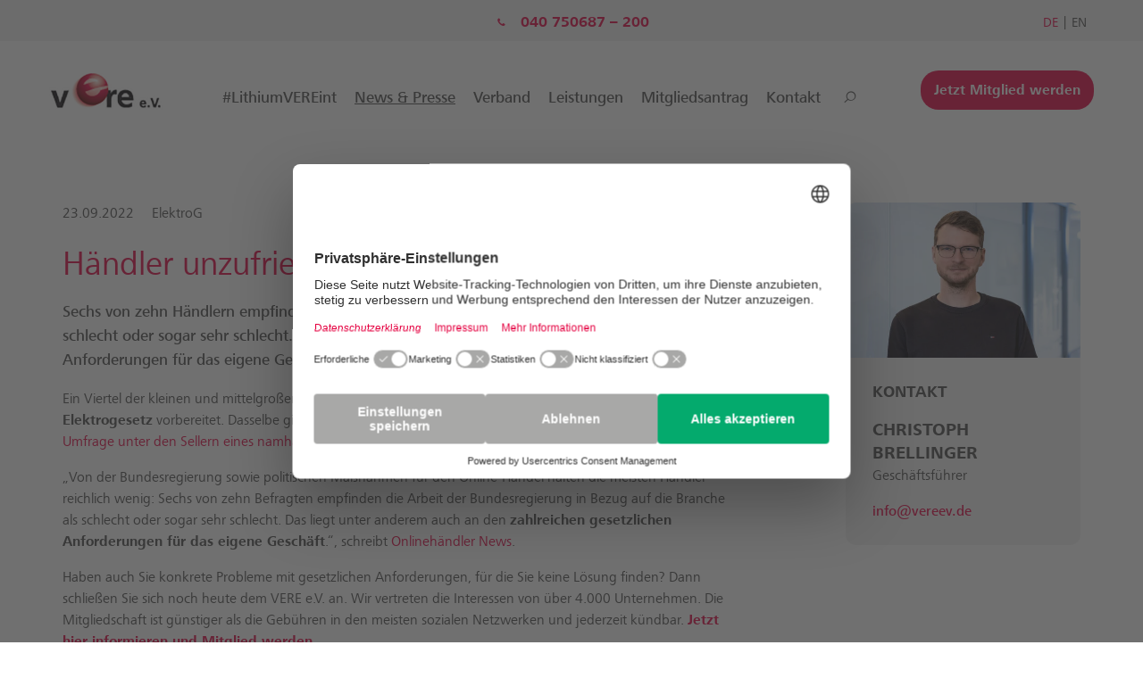

--- FILE ---
content_type: text/html; charset=utf-8
request_url: https://www.vereev.de/news/haendler-unzufrieden-mit-elektrogesetz-politik/
body_size: 6801
content:
<!DOCTYPE html>
<html lang="de-DE">
<head>

<meta charset="utf-8">
<!-- 
	(c) 2025 SHORT CUTS, Berlin

	This website is powered by TYPO3 - inspiring people to share!
	TYPO3 is a free open source Content Management Framework initially created by Kasper Skaarhoj and licensed under GNU/GPL.
	TYPO3 is copyright 1998-2026 of Kasper Skaarhoj. Extensions are copyright of their respective owners.
	Information and contribution at https://typo3.org/
-->

<base href="/">

<title>Händler unzufrieden mit Elektrogesetz Politik</title>
<meta name="generator" content="TYPO3 CMS" />
<meta name="viewport" content="width=device-width, initial-scale=1, user-scalable=yes" />
<meta property="og:url" content="https://www.vereev.de/news/haendler-unzufrieden-mit-elektrogesetz-politik/" />
<meta property="og:type" content="website" />
<meta name="twitter:card" content="summary" />
<meta name="mobile-web-app-capable" content="yes" />


<link rel="stylesheet" href="/typo3conf/ext/tway_template_provider/Resources/Public/css/screen.min.css?1769085529" media="all">






<link rel="shortcut icon" href="/typo3conf/ext/tway_template_provider/Resources/Public/Icons/favicon.ico" type="image/vnd.microsoft.icon" />		<script type="text/plain" id="usercentrics-cmp" src="https://web.cmp.usercentrics.eu/ui/loader.js" data-settings-id="n9-aYLHsk8q0XG" async></script>
<link rel="canonical" href="https://www.vereev.de/news/haendler-unzufrieden-mit-elektrogesetz-politik/"/>

<link rel="alternate" hreflang="x-default" href="https://www.vereev.de/news/haendler-unzufrieden-mit-elektrogesetz-politik/"/>
<link rel="alternate" hreflang="de-DE" href="https://www.vereev.de/news/haendler-unzufrieden-mit-elektrogesetz-politik/"/>
<link rel="alternate" hreflang="en-GB" href="https://www.vereev.com/news/traders-dissatisfied-with-epr-policy/"/>
</head>
<body id="page-269" class="vere layout--0 ">
 










		
	


		
	




<div id="tracking" 
		data-bing-ads-convertion-tracking-code="" 
		data-google-ads=""
		data-google-analytics-four="G-SXKN1VDKR3"
		data-google-tag-manager=""
		data-linkedin="5180234"
		data-matomo="7"
		data-clarity=""
	></div><script type="text/javascript">
		var trackingParameters = document.getElementById('tracking'),
			bingAdsConvertionTrackingCode = trackingParameters.dataset.bingAdsConvertionTrackingCode,
			googleAds = trackingParameters.dataset.googleAds,
			googleAnalyticsFour = trackingParameters.dataset.googleAnalyticsFour,
			googleTagManager = trackingParameters.dataset.googleTagManager,
			linkedIn = trackingParameters.dataset.linkedin,
			matomoId = trackingParameters.dataset.matomo,
			clarityId = trackingParameters.dataset.clarity;

		function loadScript(url, callback) {
			var script = document.createElement("script");
			script.type = "text/javascript";

			if (script.readyState) {  /*IE*/
				script.onreadystatechange = function () {
					if (script.readyState == "loaded" || script.readyState == "complete") {
						script.onreadystatechange = null;
						callback();
					}
				};
			} else {  /*Others*/
				script.onload = function () {
					callback();
				};
			}
			script.src = url;
			document.getElementsByTagName("head")[0].appendChild(script);
		}

		function loadAnalytics(){
		}
	</script><script src="https://www.googletagmanager.com/gtag/js?id=G-SXKN1VDKR3"></script><script class="after-location-check" type="text/plain">
		window.dataLayer = window.dataLayer || [];
		function gtag(){dataLayer.push(arguments);}
		gtag('js', new Date());
		gtag('config', googleAnalyticsFour, { 'anonymize_ip': true });
		gtag('consent', 'default', {
			'ad_storage': 'denied',
			'analytics_storage': 'denied',
			'ad_user_data':'denied',
			'ad_personalization': 'denied',
			'wait_for_update': 500
		});
		dataLayer.push({
			'event': 'default_consent'
		});
		console.log('ga4 (without consent)', googleAnalyticsFour);
	</script><script async type="text/plain" data-usercentrics="Google Analytics">
		console.info('google analytics 4 (analytics), with granted', googleAnalyticsFour);
		gtag('consent', 'default', { 'analytics_storage': 'granted' });
	</script><script async type="text/plain" data-usercentrics="Google Ads">
		console.info('google analytics 4 (ads), with granted', googleAnalyticsFour);
		gtag('consent', 'default', { 'ad_storage': 'granted', 'ad_user_data': 'granted', 'ad_personalization': 'granted' });
	</script><script type="text/plain" data-usercentrics="Matomo">
		var _paq = window._paq = window._paq || [];
        /* tracker methods like "setCustomDimension" should be called before "trackPageView" */
        _paq.push(['trackPageView']);
        _paq.push(['enableLinkTracking']);
        (function() {
			var u="https://takeeway.matomo.cloud/";
			_paq.push(['setTrackerUrl', u+'matomo.php']);
			_paq.push(['setSiteId', matomoId]);
			var d=document, g=d.createElement('script'), s=d.getElementsByTagName('script')[0];
			g.async=true; g.src='//cdn.matomo.cloud/takeeway.matomo.cloud/matomo.js'; s.parentNode.insertBefore(g,s);
        })();
        console.log('matomo', matomoId);
	</script><script type="text/plain" data-usercentrics="LinkedIn Insight Tag">
		console.info('LinkedIn', linkedIn);
		_linkedin_partner_id = linkedIn; window._linkedin_data_partner_ids = window._linkedin_data_partner_ids || []; window._linkedin_data_partner_ids.push(_linkedin_partner_id); 
		(function(l) { if (!l){window.lintrk = function(a,b){window.lintrk.q.push([a,b])}; window.lintrk.q=[]} var s = document.getElementsByTagName("script")[0]; var b = document.createElement("script"); b.type = "text/javascript";b.async = true; b.src = "https://snap.licdn.com/li.lms-analytics/insight.min.js"; s.parentNode.insertBefore(b, s);})(window.lintrk); 
	</script>



<div class="wrapper">
	<header class="header">
		<div class="header__top">
			<div class="row align-center collapse">
				<div class="column xs-12 sm-6 lg-4 xs-text-center sm-text-left header__mail">
					
				</div>
				<div class="column xs-12 sm-6 lg-4 header__phone xs-text-center sm-text-right lg-text-center">
					
	
			<a href="tel:+4940750687200">040 750687 – 200</a>
		

				</div>
				<div class="column xs-12 lg-4 xs-text-center lg-text-right show-for-lg">
					



		<ul class="nav-meta__lang">
			
				
					<li class="nav-meta__item nav-meta__item--lang">
						
								
								
								
										<a hreflang="de-DE" class="nav-meta__link nav-meta__link--lang nav-meta__link--active" style="text-transform: uppercase;" href="/news/haendler-unzufrieden-mit-elektrogesetz-politik/">de</a>
									
							
					</li>
				
			
				
					<li class="nav-meta__item nav-meta__item--lang">
						
								
								
								
										<a hreflang="en-GB" class="nav-meta__link nav-meta__link--lang " style="text-transform: uppercase;" href="https://www.vereev.com/news/traders-dissatisfied-with-epr-policy/">en</a>
									
							
					</li>
				
			
		</ul>
	






				</div>
			</div>
		</div>
		<div class="header__bot">
			<div class="row">
				<div class="column shrink ">
					<div class="header__branding header__branding--vere">
						<a class="header__branding-link header__branding-link--vere" href="/">vere</a>
					</div>
					<div class="nav-main__trigger hide-for-lg"></div>
				</div>
				<div class="column text-center">
					<nav class="nav-main nav-main--vere" role="navigation">
						

<ul class="nav-main__lvl1">
	
		
			<li class="nav-main__lvl1-item">
				
				
						<a href="/lithiumvereint/" class="nav-main__lvl1-link nav-main__lvl1-link--4545 "  >#LithiumVEREint</a>
					

				

			</li>
		
	
		
	
		
			<li class="nav-main__lvl1-item">
				
					<span class="nav-main__next" data-lvl="2"></span>
				
				
						<a href="/newsportal/" class="nav-main__lvl1-link nav-main__lvl1-link--254 active"  >News &amp; Presse</a>
					

				
					<div class="nav-main__lvl2-wrapper">
						<span class="nav-main__back" data-lvl="1">zurück</span>
						<div class="nav-main__lvl2-inner">
							<div class="nav-main__lvl2-row">
								<div class="column xs-12 lg-3">
									
										
												
											
									
										
												</div><div class="column xs-12 lg-3">
											
									
										
												<ul class="nav-main__lvl2">
													<li class="nav-main__lvl2-item">
														
														<a href="/newsportal/" class="nav-main__lvl2-link nav-main__lvl2-link--2391 "  >Newsportal</a>
														
	

													</li>
												</ul>
											
									
										
												<ul class="nav-main__lvl2">
													<li class="nav-main__lvl2-item">
														
														<a href="/news-presse/newsletter/" class="nav-main__lvl2-link nav-main__lvl2-link--260 "  >Newsletter</a>
														
	

													</li>
												</ul>
											
									
										
												
											
									
										
												</div><div class="column xs-12 lg-3">
											
									
										
												<ul class="nav-main__lvl2">
													<li class="nav-main__lvl2-item">
														
														<a href="/news-presse/news/" class="nav-main__lvl2-link nav-main__lvl2-link--266 active"  >Newsarchiv</a>
														
	

													</li>
												</ul>
											
									
										
												<ul class="nav-main__lvl2">
													<li class="nav-main__lvl2-item">
														
														<a href="/news-presse/pressemitteilungen/" class="nav-main__lvl2-link nav-main__lvl2-link--262 "  >Pressemitteilungen</a>
														
	

													</li>
												</ul>
											
									
										
												</div><div class="column xs-12 lg-3">
											
									
										
												<ul class="nav-main__lvl2">
													<li class="nav-main__lvl2-item">
														
														<a href="/news-presse/pressekontakt/" class="nav-main__lvl2-link nav-main__lvl2-link--255 "  >Pressekontakt</a>
														
	

													</li>
												</ul>
											
									
										
												<ul class="nav-main__lvl2">
													<li class="nav-main__lvl2-item">
														
														<a href="/news-presse/bildarchiv/" class="nav-main__lvl2-link nav-main__lvl2-link--258 "  >Bildarchiv</a>
														
	

													</li>
												</ul>
											
									
										
												</div><div class="column xs-12 lg-3">
											
									
								</div>
							</div>
						</div>
					</div>
				

			</li>
		
	
		
			<li class="nav-main__lvl1-item">
				
					<span class="nav-main__next" data-lvl="2"></span>
				
				
						<a href="/verband/vere-verband-zur-ruecknahme-und-verwertung-von-elektro-und-elektronik-altgeraeten/" class="nav-main__lvl1-link nav-main__lvl1-link--271 "  >Verband</a>
					

				
					<div class="nav-main__lvl2-wrapper">
						<span class="nav-main__back" data-lvl="1">zurück</span>
						<div class="nav-main__lvl2-inner">
							<div class="nav-main__lvl2-row">
								<div class="column xs-12 lg-3">
									
										
												<ul class="nav-main__lvl2">
													<li class="nav-main__lvl2-item">
														
														<a href="/verband/mitglieder-ueber-vere/" class="nav-main__lvl2-link nav-main__lvl2-link--1192 "  >Mitglieder über VERE</a>
														
	

													</li>
												</ul>
											
									
										
												<ul class="nav-main__lvl2">
													<li class="nav-main__lvl2-item">
														
															<span class="nav-main__next" data-lvl="3"></span>
														
														<a href="/verband/vere-verband-zur-ruecknahme-und-verwertung-von-elektro-und-elektronik-altgeraeten/" class="nav-main__lvl2-link nav-main__lvl2-link--275 "  >VERE Verband</a>
														
	
		<div class="nav-main__lvl3-wrapper">
			<span class="nav-main__back" data-lvl="2">zurück</span>
			<ul class="nav-main__lvl3">
				
					<li class="nav-main__lvl3-item">
						<a href="/verband/vere-verband-zur-ruecknahme-und-verwertung-von-elektro-und-elektronik-altgeraeten/erfolge/" class="nav-main__lvl3-link "  >Erfolge</a>

						

					</li>
				
					<li class="nav-main__lvl3-item">
						<a href="/verband/vere-verband-zur-ruecknahme-und-verwertung-von-elektro-und-elektronik-altgeraeten/aufgaben/" class="nav-main__lvl3-link "  >Aufgaben</a>

						

					</li>
				
					<li class="nav-main__lvl3-item">
						<a href="/verband/vere-verband-zur-ruecknahme-und-verwertung-von-elektro-und-elektronik-altgeraeten/historie/" class="nav-main__lvl3-link "  >Historie</a>

						

					</li>
				
					<li class="nav-main__lvl3-item">
						<a href="/verband/vere-verband-zur-ruecknahme-und-verwertung-von-elektro-und-elektronik-altgeraeten/satzung/" class="nav-main__lvl3-link "  >Satzung</a>

						

					</li>
				
			</ul>
		</div>
	

													</li>
												</ul>
											
									
										
												</div><div class="column xs-12 lg-3">
											
									
										
												<ul class="nav-main__lvl2">
													<li class="nav-main__lvl2-item">
														
														<a href="/verband/downloadcenter/" class="nav-main__lvl2-link nav-main__lvl2-link--274 "  >Downloadcenter</a>
														
	

													</li>
												</ul>
											
									
										
												</div><div class="column xs-12 lg-3">
											
									
										
												<ul class="nav-main__lvl2">
													<li class="nav-main__lvl2-item">
														
														<a href="/verband/partner/" class="nav-main__lvl2-link nav-main__lvl2-link--273 "  >Partner</a>
														
	

													</li>
												</ul>
											
									
										
												</div><div class="column xs-12 lg-3">
											
									
										
												<ul class="nav-main__lvl2">
													<li class="nav-main__lvl2-item">
														
														<a href="/verband/links/" class="nav-main__lvl2-link nav-main__lvl2-link--272 "  >Links</a>
														
	

													</li>
												</ul>
											
									
								</div>
							</div>
						</div>
					</div>
				

			</li>
		
	
		
			<li class="nav-main__lvl1-item">
				
					<span class="nav-main__next" data-lvl="2"></span>
				
				
						<a href="/leistungen/" class="nav-main__lvl1-link nav-main__lvl1-link--1181 "  >Leistungen</a>
					

				
					<div class="nav-main__lvl2-wrapper">
						<span class="nav-main__back" data-lvl="1">zurück</span>
						<div class="nav-main__lvl2-inner">
							<div class="nav-main__lvl2-row">
								<div class="column xs-12 lg-3">
									
										
												<ul class="nav-main__lvl2">
													<li class="nav-main__lvl2-item">
														
														<a href="/leistungen/leistungen-auf-einen-blick/" class="nav-main__lvl2-link nav-main__lvl2-link--2091 "  >Leistungen auf einen Blick</a>
														
	

													</li>
												</ul>
											
									
										
												<ul class="nav-main__lvl2">
													<li class="nav-main__lvl2-item">
														
														<a href="/leistungen/zpue-gesamtvertrag/" class="nav-main__lvl2-link nav-main__lvl2-link--2089 "  >ZPÜ Gesamtvertrag</a>
														
	

													</li>
												</ul>
											
									
										
												<ul class="nav-main__lvl2">
													<li class="nav-main__lvl2-item">
														
														<a href="/leistungen/wettbewerbsrechtliche-beratung/" class="nav-main__lvl2-link nav-main__lvl2-link--2090 "  >Wettbewerbsrechtliche Beratung</a>
														
	

													</li>
												</ul>
											
									
										
												<ul class="nav-main__lvl2">
													<li class="nav-main__lvl2-item">
														
														<a href="/leistungen/hilfe-bei-strassenverkehrsgesetz/" class="nav-main__lvl2-link nav-main__lvl2-link--2097 "  >Hilfe bei Straßenverkehrsgesetz</a>
														
	

													</li>
												</ul>
											
									
										
												<ul class="nav-main__lvl2">
													<li class="nav-main__lvl2-item">
														
														<a href="/leistungen/kostenlose-erstberatung-zu-urhg-wettbewerbsrecht-markenrecht-und-ecommerce/" class="nav-main__lvl2-link nav-main__lvl2-link--2213 "  >Kostenlose Erstberatung zu UrhG, Wettbewerbsrecht; Markenrecht und eCommerce</a>
														
	

													</li>
												</ul>
											
									
								</div>
							</div>
						</div>
					</div>
				

			</li>
		
	
		
			<li class="nav-main__lvl1-item">
				
					<span class="nav-main__next" data-lvl="2"></span>
				
				
						<a href="/mitgliedsantrag/" class="nav-main__lvl1-link nav-main__lvl1-link--487 "  >Mitgliedsantrag</a>
					

				
					<div class="nav-main__lvl2-wrapper">
						<span class="nav-main__back" data-lvl="1">zurück</span>
						<div class="nav-main__lvl2-inner">
							<div class="nav-main__lvl2-row">
								<div class="column xs-12 lg-3">
									
										
												<ul class="nav-main__lvl2">
													<li class="nav-main__lvl2-item">
														
														<a href="/kontakt/" class="nav-main__lvl2-link nav-main__lvl2-link--489 "  >Rückfragen?</a>
														
	

													</li>
												</ul>
											
									
								</div>
							</div>
						</div>
					</div>
				

			</li>
		
	
		
			<li class="nav-main__lvl1-item">
				
					<span class="nav-main__next" data-lvl="2"></span>
				
				
						<a href="/kontakt/" class="nav-main__lvl1-link nav-main__lvl1-link--440 "  >Kontakt</a>
					

				
					<div class="nav-main__lvl2-wrapper">
						<span class="nav-main__back" data-lvl="1">zurück</span>
						<div class="nav-main__lvl2-inner">
							<div class="nav-main__lvl2-row">
								<div class="column xs-12 lg-3">
									
										
												<ul class="nav-main__lvl2">
													<li class="nav-main__lvl2-item">
														
														<a href="/kontakt/ansprechpartner/" class="nav-main__lvl2-link nav-main__lvl2-link--454 "  >Ansprechpartner</a>
														
	

													</li>
												</ul>
											
									
										
												<ul class="nav-main__lvl2">
													<li class="nav-main__lvl2-item">
														
														<a href="/kontakt/kontaktformular/" class="nav-main__lvl2-link nav-main__lvl2-link--452 "  >Kontaktformular</a>
														
	

													</li>
												</ul>
											
									
										
												<ul class="nav-main__lvl2">
													<li class="nav-main__lvl2-item">
														
														<a href="/kontakt/anfahrt/" class="nav-main__lvl2-link nav-main__lvl2-link--3881 "  >Anfahrt</a>
														
	

													</li>
												</ul>
											
									
										
												</div><div class="column xs-12 lg-3">
											
									
										
												<ul class="nav-main__lvl2">
													<li class="nav-main__lvl2-item">
														
														<a href="/kontakt/sitemap/" class="nav-main__lvl2-link nav-main__lvl2-link--449 "  >Sitemap</a>
														
	

													</li>
												</ul>
											
									
										
												</div><div class="column xs-12 lg-3">
											
									
										
												<ul class="nav-main__lvl2">
													<li class="nav-main__lvl2-item">
														
														<a href="/kontakt/datenschutzerklaerung/" class="nav-main__lvl2-link nav-main__lvl2-link--448 "  >Datenschutzerklärung</a>
														
	

													</li>
												</ul>
											
									
										
												</div><div class="column xs-12 lg-3">
											
									
										
												<ul class="nav-main__lvl2">
													<li class="nav-main__lvl2-item">
														
														<a href="/kontakt/impressum/" class="nav-main__lvl2-link nav-main__lvl2-link--447 "  >Impressum</a>
														
	

													</li>
												</ul>
											
									
								</div>
							</div>
						</div>
					</div>
				

			</li>
		
	
		
			<li class="nav-main__lvl1-item">
				
				
						<a href="/suche/" class="nav-main__lvl1-link nav-main__lvl1-link--470 "  >Suche</a>
					

				

			</li>
		
	
		
	
		
	
		
	
		
	
		
	
		
	

	
		
			
				
					<li class="nav-main__lvl1-item hide-for-lg">
						<a href="/mitgliedsantrag/digital/" class="button button--header-cta " target="" data-page="4855" style="font-size: 16px; padding-right: 30px;">
							Jetzt Mitglied werden
						</a>
					</li>
				
			
		
	

	
	<li class="nav-main__lvl1-item nav-main__lvl1-item--language hide-for-lg">
		



		<ul class="nav-meta__lang--small">
			
				
					<li class="nav-meta__item nav-meta__item--lang">
						
								
								
								
										<a hreflang="de-DE" class="nav-meta__link nav-meta__link--lang nav-meta__link--active" style="text-transform: uppercase;" href="/news/haendler-unzufrieden-mit-elektrogesetz-politik/">de</a>
									
							
					</li>
				
			
				
					<li class="nav-meta__item nav-meta__item--lang">
						
								
								
								
										<a hreflang="en-GB" class="nav-meta__link nav-meta__link--lang " style="text-transform: uppercase;" href="https://www.vereev.com/news/traders-dissatisfied-with-epr-policy/">en</a>
									
							
					</li>
				
			
		</ul>
	






	</li>
</ul>




						
					</nav>
				</div>

				
					
						
							<div class="column shrink show-for-md ">
								<div class="header__cta">
									<a href="/mitgliedsantrag/digital/" class="button button--header-cta " target="">
										Jetzt Mitglied werden
									</a>
								</div>
							</div>
						
					
				
			</div>
		</div>
	</header>
	
	
	<main class="main">
		
	<div class="notice">
		




		
	


		
	




<div id="c31547" class="frame frame-type-shortcut" ></div>







		
	


		
	




<div id="c35901" class="frame frame-type-shortcut" ></div>







		
	


		
	




<div id="c29601" class="frame frame-type-shortcut" ></div>


	</div>


		
		
	
	
			




		
	


		
	




<div id="c1620" class="frame frame-default frame-type-news_newsdetail frame-listtype-- frame-layout-0 frame--space-before-default frame--space-after-default  "><div class="frame__body"><div class="row column"><div class="news news-single"><article class="article frame--space-after-default " itemscope="itemscope" itemtype="http://schema.org/Article"><div class="article__row"><div class="article__main"><div class="article__meta"><time itemprop="datePublished" datetime="2022-09-23">23.09.2022</time><ul class="news-list-category"><li>
			
					ElektroG
				
		</li></ul></div><h1 itemprop="headline">Händler unzufrieden mit Elektrogesetz Politik</h1><div class="article__description" itemprop="description"><p>Sechs von zehn Händlern empfinden die Arbeit der Bundesregierung in Bezug auf die Branche als schlecht oder sogar sehr schlecht. Das liegt unter anderem auch an den zahlreichen gesetzlichen Anforderungen für das eigene Geschäft.</p></div><div class="article__body" itemprop="articleBody"><p>Ein Viertel der kleinen und mittelgroßen Handelsunternehmen fühlt sich derzeit nicht auf das anstehende <strong>Elektrogesetz</strong> vorbereitet. Dasselbe gilt für die Neuerungen beim <strong>Verpackungsgesetz</strong>. <a href="https://www.onlinehaendler-news.de/online-handel/marktplaetze/136974-ebay-haendler-leidet-wirtschaftslage" target="_blank" rel="noreferrer nofollow">Das ergab eine Umfrage unter den Sellern eines namhaften Online-Marktplatzes:</a></p><p>„Von der Bundesregierung sowie politischen Maßnahmen für den Online-Handel halten die meisten Händler reichlich wenig: Sechs von zehn Befragten empfinden die Arbeit der Bundesregierung in Bezug auf die Branche als schlecht oder sogar sehr schlecht. Das liegt unter anderem auch an den <strong>zahlreichen gesetzlichen Anforderungen für das eigene Geschäft</strong>.“, schreibt <a href="https://www.onlinehaendler-news.de/online-handel/marktplaetze/136974-ebay-haendler-leidet-wirtschaftslage" target="_blank" rel="noreferrer nofollow">Onlinehändler News</a>.</p><p>Haben auch Sie konkrete Probleme mit gesetzlichen Anforderungen, für die Sie keine Lösung finden? Dann schließen Sie sich noch heute dem VERE e.V. an. Wir vertreten die Interessen von über 4.000 Unternehmen. Die Mitgliedschaft ist günstiger als die Gebühren in den meisten sozialen Netzwerken und jederzeit kündbar. <strong><a href="https://www.vereev.de/fileadmin/user_upload/VERE/VERE_Aufnahmeantrag.pdf" target="_blank" rel="dofollow">Jetzt hier informieren und Mitglied werden.</a></strong></p><p>Sie wünschen sich ein Podium, um Ihre Probleme bei den Machern der Anforderungen konstruktiv anzusprechen?</p><p><strong><a href="/die-zukunft-der-produktverantwortung/" target="_blank" rel="dofollow">VERE lädt Sie ein mitzureden, am 8. November 2022, direkt vor dem Bundeskanzleramt in Berlin.</a></strong><br><strong>Referenten:</strong>&nbsp;BMUV, Stiftung EAR, Verpackungsregister, Amazon u.v.m.<br><strong>Themen:</strong>&nbsp;EPR, WEEE, Elektrogesetz, Verpackungsgesetz, Batteriegesetz,<br> Lieferkettengesetz, Cyber-Security, Brexit, ProduktsicherheitsVO u.v.m.<br><br><strong><a href="/die-zukunft-der-produktverantwortung/" target="_blank" rel="dofollow">Das Programm mit den Themen und Referenten finden Sie hier.</a></strong></p><p><strong>Die Teilnahme ist kostenlos für VERE-Mitglieder</strong> (Teilnahmegebühr regulär: 450,00 Euro). Die Anzahl der verfügbaren Plätze ist limitiert, bitte melden Sie sich zeitnah an.</p><p><strong><a href="https://www.vereev.de/die-zukunft-der-produktverantwortung/#c21181" target="_blank" rel="dofollow">Jetzt hier anmelden.</a></strong></p><p>Silke Meyer unterstützt gerne bei Fragen zur Anmeldung, Übernachtungsmöglichkeiten und anderen organisatorischen Themen:&nbsp;<a href="mailto:info@vereev.de">info@vereev.de</a>&nbsp;oder 040/750687-200.</p><p>Geben Sie diese Information auch gerne an befreundete Händler und Kollegen weiter.</p></div></div><div class="article__aside"><div id="c20439" class="frame frame-default frame-type-ce_contact frame-listtype-- frame-layout-0 frame--space-before-none frame--space-after-default  "><div class="frame__body"><div class="row column"><div class="article__box "><figure class="article__box-figure"><img loading="lazy" alt="Christoph Brellinger" src="/fileadmin/_processed_/f/4/csm_Christoph_Brellinger_32d7f9a59b.jpg" width="512" height="340" /></figure><div class="article__box--content"><div class="cta__headline">
						Kontakt
					</div><p><strong><span class="contacts__name">Christoph Brellinger</span></strong><br><span class="contacts__position">Geschäftsführer</span><br></p><p><a href="mailto:info@vereev.de">info@vereev.de</a></p></div></div></div></div></div></div></div></article></div></div></div></div>


			
		

		
	</main>
	<footer class="footer">
	<div class="nav-footer">
		<div class="nav-footer__row">
			<div class="nav-footer__column nav-footer__column--double">
	
	
		
			<ul class="nav-footer__lvl1">
				<li class="nav-footer__lvl1-item">
					<a href="/verband/vere-verband-zur-ruecknahme-und-verwertung-von-elektro-und-elektronik-altgeraeten/"  class="nav-footer__lvl1-link ">Verband</a>

					
						<ul class="nav-footer__lvl2">
							
								<li class="nav-footer__lvl2-item">
									
											<a href="/verband/mitglieder-ueber-vere/"  class="nav-footer__lvl2-link ">Mitglieder über VERE</a>
										

									

								</li>
							
								<li class="nav-footer__lvl2-item">
									
											<a href="/verband/vere-verband-zur-ruecknahme-und-verwertung-von-elektro-und-elektronik-altgeraeten/"  class="nav-footer__lvl2-link ">VERE Verband</a>
										

									
										<ul class="nav-footer__lvl3">
											
												
														<li class="nav-footer__lvl3-item">
															<a href="/verband/vere-verband-zur-ruecknahme-und-verwertung-von-elektro-und-elektronik-altgeraeten/erfolge/"  class="nav-footer__lvl3-link ">Erfolge</a>
														</li>
													
											
												
														<li class="nav-footer__lvl3-item">
															<a href="/verband/vere-verband-zur-ruecknahme-und-verwertung-von-elektro-und-elektronik-altgeraeten/aufgaben/"  class="nav-footer__lvl3-link ">Aufgaben</a>
														</li>
													
											
												
														<li class="nav-footer__lvl3-item">
															<a href="/verband/vere-verband-zur-ruecknahme-und-verwertung-von-elektro-und-elektronik-altgeraeten/historie/"  class="nav-footer__lvl3-link ">Historie</a>
														</li>
													
											
												
														<li class="nav-footer__lvl3-item">
															<a href="/verband/vere-verband-zur-ruecknahme-und-verwertung-von-elektro-und-elektronik-altgeraeten/satzung/"  class="nav-footer__lvl3-link ">Satzung</a>
														</li>
													
											
										</ul>
									

								</li>
							
								<li class="nav-footer__lvl2-item">
									
											<a href="/verband/downloadcenter/"  class="nav-footer__lvl2-link ">Downloadcenter</a>
										

									

								</li>
							
								<li class="nav-footer__lvl2-item">
									
											<a href="/verband/partner/"  class="nav-footer__lvl2-link ">Partner</a>
										

									

								</li>
							
								<li class="nav-footer__lvl2-item">
									
											<a href="/verband/links/"  class="nav-footer__lvl2-link ">Links</a>
										

									

								</li>
							
						</ul>
					

				</li>
			</ul>
		
	

	

</div>
<div class="nav-footer__column">
	
	
		
			<ul class="nav-footer__lvl1">
				<li class="nav-footer__lvl1-item">
					<a href="/newsportal/"  class="nav-footer__lvl1-link active">News &amp; Presse</a>

					
						<ul class="nav-footer__lvl2">
							
								<li class="nav-footer__lvl2-item">
									
											
										

									

								</li>
							
								<li class="nav-footer__lvl2-item">
									
											<a href="/newsportal/"  class="nav-footer__lvl2-link active">Newsportal</a>
										

									

								</li>
							
								<li class="nav-footer__lvl2-item">
									
											<a href="/news-presse/newsletter/"  class="nav-footer__lvl2-link active">Newsletter</a>
										

									

								</li>
							
								<li class="nav-footer__lvl2-item">
									
											
										

									

								</li>
							
								<li class="nav-footer__lvl2-item">
									
											<a href="/news-presse/news/"  class="nav-footer__lvl2-link active">Newsarchiv</a>
										

									

								</li>
							
								<li class="nav-footer__lvl2-item">
									
											<a href="/news-presse/pressemitteilungen/"  class="nav-footer__lvl2-link active">Pressemitteilungen</a>
										

									

								</li>
							
								<li class="nav-footer__lvl2-item">
									
											<a href="/news-presse/pressekontakt/"  class="nav-footer__lvl2-link active">Pressekontakt</a>
										

									

								</li>
							
								<li class="nav-footer__lvl2-item">
									
											<a href="/news-presse/bildarchiv/"  class="nav-footer__lvl2-link active">Bildarchiv</a>
										

									

								</li>
							
						</ul>
					

				</li>
			</ul>
		
	

	

</div>
<div class="nav-footer__column">
	
	
		
			<ul class="nav-footer__lvl1">
				<li class="nav-footer__lvl1-item">
					<a href="/mitgliedsantrag/"  class="nav-footer__lvl1-link ">Mitgliedsantrag</a>

					
						<ul class="nav-footer__lvl2">
							
								<li class="nav-footer__lvl2-item">
									
											<a href="/kontakt/"  class="nav-footer__lvl2-link ">Rückfragen?</a>
										

									

								</li>
							
						</ul>
					

				</li>
			</ul>
		
	

	

</div>


			
			
			
			<div class="nav-footer__column nav-footer__column--mobile">
				<ul class="nav-footer__lvl1">
					<li class="nav-footer__lvl1-item">
						
						
						<a class="nav-footer__lvl1-link" href="/kontakt/">Kontakt</a>

						<div class="nav-footer__contact">
							




		
	


		
	




<p><strong>VERE-Verband (e.V.)</strong><br> Schlossstraße 8 d-e<br> 22041 Hamburg</p><p>Tel.: +49 (0) 40 750687 – 200<br> Fax: +49 (0) 40 750687 – 101</p><p>E-Mail: <a href="mailto:info@vereev.de">info(at)vereev.de</a></p>


						</div>
					</li>

					
						
							
								<li class="nav-meta__item nav-footer__lvl1-item--last">
									
											<a href="/kontakt/datenschutzerklaerung/"  class="nav-meta__link ">Datenschutz</a>
										
								</li>
							
						
					

					<li class="nav-meta__item"><a href="https://www.take-e-way.de" target="_blank" class="nav-meta__link">take-e-way</a></li><li class="nav-meta__item"><a href="https://www.trade-e-bility.de/" target="_blank" class="nav-meta__link">trade-e-bility</a></li><li class="nav-meta__item"><a href="https://www.get-e-right.de/" target="_blank" class="nav-meta__link">get-e-right</a></li><li class="nav-meta__item"><a href="/verband/downloadcenter/" class="nav-meta__link">Downloads</a></li><li class="nav-meta__item"><a href="/kontakt/sitemap/" class="nav-meta__link">Sitemap</a></li><li class="nav-meta__item"><a href="/kontakt/impressum/" class="nav-meta__link">Impressum</a></li>
					<li class="nav-footer__lvl1-item">
						<a href="#" onClick="UC_UI.showSecondLayer(); return false;" class="nav-meta__link">Cookie-Einstellungen</a>
					</li>
				</ul>

				
			</div>
		</div>
	</div>
	
		<div class="footer__notice">
			<div class="row">
				<div class="column">
					




		
	


		
	




<p>Ausschließlich zum Zweck der besseren Lesbarkeit verzichtet der VERE-Verband auf die geschlechtsspezifische Schreibweise. Alle personenbezogenen Bezeichnungen in unseren Webseiten, Social-Media-Auftritten, Formularen, Dokumenten und in allen sonstigen Medien unseres Unternehmens richten sich grundsätzlich an alle Menschen.</p>


				</div>
			</div>
		</div>
	
	<div class="footer__copyright">
		<div class="row">
			<div class="column">
				&copy; VERE-Verband. Alle Rechte vorbehalten.
			</div>
		</div>
	</div>

	
</footer>
</div>










<script id="powermail_marketing_information" data-pid="269" data-language="0" data-url="https://www.vereev.de/news?type=1540053358"></script><script id="powermail_conditions_container" data-condition-uri="https://www.vereev.de/news?type=3132"></script>

<script src="/typo3conf/ext/powermail/Resources/Public/JavaScript/Powermail/Form.min.js?1749661737" defer="defer"></script>
<script src="/typo3conf/ext/cs_seo/Resources/Public/JavaScript/cs_seo.ga.js?1749661737"></script>
<script src="/typo3conf/ext/tway_template_provider/Resources/Public/js/script.min.js?1768521843"></script>


</body>
</html>

--- FILE ---
content_type: text/css; charset=utf-8
request_url: https://www.vereev.de/typo3conf/ext/tway_template_provider/Resources/Public/css/screen.min.css?1769085529
body_size: 35089
content:
@charset "UTF-8";/*! Lity - v2.4.1 - 2020-04-26
* http://sorgalla.com/lity/
* Copyright (c) 2015-2020 Jan Sorgalla; Licensed MIT */.lity{z-index:8999999;position:fixed;top:0;right:0;bottom:0;left:0;white-space:nowrap;background:rgba(0,0,0,.9);outline:0!important;opacity:0;transition:opacity .3s ease}.lity.lity-opened{opacity:1}.lity.lity-closed{opacity:0}.lity-wrap{z-index:9990;position:fixed;top:0;right:0;bottom:0;left:0;text-align:center;outline:0!important}.lity-wrap:before{content:"";display:inline-block;height:100%;vertical-align:middle;margin-right:-.25em}.lity *{box-sizing:border-box}.lity-loader{z-index:9991;color:#fff;position:absolute;top:50%;margin-top:-.8em;width:100%;text-align:center;font-size:14px;opacity:0;transition:opacity .3s ease}.lity-loading .lity-loader{opacity:1}.lity-container{z-index:9992;position:relative;text-align:left;vertical-align:middle;display:inline-block;white-space:normal;max-width:100%;max-height:100%;outline:0!important}.lity-content{z-index:9993;width:100%;-webkit-transform:scale(1);transform:scale(1);transition:-webkit-transform .3s ease;transition:transform .3s ease;transition:transform .3s ease,-webkit-transform .3s ease}.lity-closed .lity-content,.lity-loading .lity-content{-webkit-transform:scale(.8);transform:scale(.8)}.lity-content:after{content:"";position:absolute;left:0;top:0;bottom:0;display:block;right:0;width:auto;height:auto;z-index:-1;box-shadow:0 0 8px rgba(0,0,0,.6)}.lity-close{z-index:9994;width:35px;height:35px;position:fixed;right:0;top:0;-webkit-appearance:none;cursor:pointer;text-decoration:none;text-align:center;padding:0;color:#fff;font-style:normal;font-size:35px;line-height:35px;text-shadow:0 1px 2px rgba(0,0,0,.6);border:0;background:0 0;outline:0;box-shadow:none}.lity-close::-moz-focus-inner{border:0;padding:0}.lity-close:active,.lity-close:focus,.lity-close:hover,.lity-close:visited{text-decoration:none;text-align:center;padding:0;color:#fff;font-style:normal;font-size:35px;line-height:35px;text-shadow:0 1px 2px rgba(0,0,0,.6);border:0;background:0 0;outline:0;box-shadow:none}.lity-close:active{top:1px}.lity-image img{max-width:100%;display:block;line-height:0;border:0}.lity-facebookvideo .lity-container,.lity-googlemaps .lity-container,.lity-iframe .lity-container,.lity-vimeo .lity-container,.lity-youtube .lity-container{width:100%;max-width:964px}.lity-iframe-container{width:100%;height:0;padding-top:56.25%;overflow:auto;pointer-events:auto;-webkit-transform:translateZ(0);transform:translateZ(0);-webkit-overflow-scrolling:touch}.lity-iframe-container iframe{position:absolute;display:block;top:0;left:0;width:100%;height:100%;box-shadow:0 0 8px rgba(0,0,0,.6);background:#000}.lity-hide{display:none}/*! normalize.scss v0.1.0 | MIT License | based on git.io/normalize */html{font-family:sans-serif;-ms-text-size-adjust:100%;-webkit-text-size-adjust:100%}body{margin:0}article,aside,details,figcaption,figure,footer,header,hgroup,main,menu,nav,section,summary{display:block}audio,canvas,progress,video{display:inline-block;vertical-align:baseline}audio:not([controls]){display:none;height:0}[hidden],template{display:none}a{background-color:transparent}a:active,a:hover{outline:0}abbr[title]{border-bottom:1px dotted}dfn{font-style:italic}h1{font-size:2em;margin:.67em 0}mark{background:#ff0;color:#000}small{font-size:80%}sub,sup{font-size:75%;line-height:0;position:relative;vertical-align:baseline}sup{top:-.5em}sub{bottom:-.25em}img{border:0}svg:not(:root){overflow:hidden}figure{margin:1em 40px}hr{box-sizing:content-box;height:0}pre{overflow:auto}code,kbd,pre,samp{font-family:monospace,monospace;font-size:1em}button,input,optgroup,select,textarea{color:inherit;font:inherit;margin:0}button{overflow:visible}button,select{text-transform:none}button,html input[type=button],input[type=reset],input[type=submit]{-webkit-appearance:button;cursor:pointer}button[disabled],html input[disabled]{cursor:default}button::-moz-focus-inner,input::-moz-focus-inner{border:0;padding:0}input{line-height:normal}input[type=checkbox],input[type=radio]{box-sizing:border-box;padding:0}input[type=number]::-webkit-inner-spin-button,input[type=number]::-webkit-outer-spin-button{height:auto}input[type=search]{-webkit-appearance:textfield;box-sizing:content-box}input[type=search]::-webkit-search-cancel-button,input[type=search]::-webkit-search-decoration{-webkit-appearance:none}fieldset{border:1px solid silver;margin:0 2px;padding:.35em .625em .75em}legend{border:0;padding:0}textarea{overflow:auto}optgroup{font-weight:700}table{border-collapse:collapse;border-spacing:0}td,th{padding:0}@media print,screen and (min-width:40em){.reveal,.reveal.large,.reveal.small,.reveal.tiny{right:auto;left:auto;margin:0 auto}}/*! normalize-scss | MIT/GPLv2 License | bit.ly/normalize-scss */html{font-family:sans-serif;line-height:1.15;-ms-text-size-adjust:100%;-webkit-text-size-adjust:100%}body{margin:0}article,aside,footer,header,nav,section{display:block}h1{font-size:2em;margin:.67em 0}figcaption,figure{display:block}figure{margin:1em 40px}hr{box-sizing:content-box;height:0;overflow:visible}main{display:block}pre{font-family:monospace,monospace;font-size:1em}a{background-color:transparent;-webkit-text-decoration-skip:objects}a:active,a:hover{outline-width:0}abbr[title]{border-bottom:none;text-decoration:underline;-webkit-text-decoration:underline dotted;text-decoration:underline dotted}code,kbd,samp{font-family:monospace,monospace;font-size:1em}dfn{font-style:italic}mark{background-color:#ff0;color:#000}small{font-size:80%}sub,sup{font-size:75%;line-height:0;position:relative;vertical-align:baseline}sub{bottom:-.25em}sup{top:-.5em}audio,video{display:inline-block}audio:not([controls]){display:none;height:0}img{border-style:none}svg:not(:root){overflow:hidden}button,input,optgroup,select,textarea{font-family:sans-serif;font-size:100%;line-height:1.15;margin:0}button{overflow:visible}button,select{text-transform:none}[type=reset],[type=submit],button,html [type=button]{-webkit-appearance:button}[type=button]::-moz-focus-inner,[type=reset]::-moz-focus-inner,[type=submit]::-moz-focus-inner,button::-moz-focus-inner{border-style:none;padding:0}[type=button]:-moz-focusring,[type=reset]:-moz-focusring,[type=submit]:-moz-focusring,button:-moz-focusring{outline:1px dotted ButtonText}input{overflow:visible}[type=checkbox],[type=radio]{box-sizing:border-box;padding:0}[type=number]::-webkit-inner-spin-button,[type=number]::-webkit-outer-spin-button{height:auto}[type=search]{-webkit-appearance:textfield;outline-offset:-2px}[type=search]::-webkit-search-cancel-button,[type=search]::-webkit-search-decoration{-webkit-appearance:none}::-webkit-file-upload-button{-webkit-appearance:button;font:inherit}fieldset{border:1px solid silver;margin:0 2px;padding:.35em .625em .75em}legend{box-sizing:border-box;display:table;max-width:100%;padding:0;color:inherit;white-space:normal}progress{display:inline-block;vertical-align:baseline}textarea{overflow:auto}details{display:block}summary{display:list-item}menu{display:block}canvas{display:inline-block}template{display:none}[hidden]{display:none}.foundation-mq{font-family:"small=0em&medium=40em&large=64em&xs=0em&sm=23.4375em&md=48em&lg=62em&xl=75em"}html{box-sizing:border-box;font-size:100%}*,::after,::before{box-sizing:inherit}body{margin:0;padding:0;background:#fff;font-family:"Frutiger Next",Helvetica,Roboto,Arial,sans-serif;font-weight:400;line-height:1.5;color:#4a4a49;-webkit-font-smoothing:antialiased;-moz-osx-font-smoothing:grayscale}img{display:inline-block;vertical-align:middle;max-width:100%;height:auto;-ms-interpolation-mode:bicubic}textarea{height:auto;min-height:50px;border-radius:0}select{box-sizing:border-box;width:100%;border-radius:0}.map_canvas embed,.map_canvas img,.map_canvas object,.mqa-display embed,.mqa-display img,.mqa-display object{max-width:none!important}button{padding:0;-webkit-appearance:none;-moz-appearance:none;appearance:none;border:0;border-radius:0;background:0 0;line-height:1;cursor:auto}[data-whatinput=mouse] button{outline:0}pre{overflow:auto}button,input,optgroup,select,textarea{font-family:inherit}.is-visible{display:block!important}.is-hidden{display:none!important}.row{max-width:75rem;margin-right:auto;margin-left:auto;display:flex;flex-flow:row wrap}.row .row{margin-right:-.9375rem;margin-left:-.9375rem}@media screen and (min-width:23.4375em){.row .row{margin-right:-.9375rem;margin-left:-.9375rem}}@media screen and (min-width:48em){.row .row{margin-right:-.9375rem;margin-left:-.9375rem}}@media screen and (min-width:62em){.row .row{margin-right:-.9375rem;margin-left:-.9375rem}}@media screen and (min-width:75em){.row .row{margin-right:-.9375rem;margin-left:-.9375rem}}.row .row.collapse{margin-right:0;margin-left:0}.row.expanded{max-width:none}.row.expanded .row{margin-right:auto;margin-left:auto}.row:not(.expanded) .row{max-width:none}.row.collapse>.column,.row.collapse>.columns{padding-right:0;padding-left:0}.row.collapse>.column>.row,.row.collapse>.columns>.row,.row.is-collapse-child{margin-right:0;margin-left:0}.column,.columns{flex:1 1 0px;padding-right:.625rem;padding-left:.625rem;min-width:0}@media print,screen and (min-width:40em){.column,.columns{padding-right:.9375rem;padding-left:.9375rem}}.column.row.row,.row.row.columns{float:none;display:block}.row .column.row.row,.row .row.row.columns{margin-right:0;margin-left:0;padding-right:0;padding-left:0}.xs-1{flex:0 0 8.33333%;max-width:8.33333%}.xs-offset-0{margin-left:0}.xs-2{flex:0 0 16.66667%;max-width:16.66667%}.xs-offset-1{margin-left:8.33333%}.xs-3{flex:0 0 25%;max-width:25%}.xs-offset-2{margin-left:16.66667%}.xs-4{flex:0 0 33.33333%;max-width:33.33333%}.xs-offset-3{margin-left:25%}.xs-5{flex:0 0 41.66667%;max-width:41.66667%}.xs-offset-4{margin-left:33.33333%}.xs-6{flex:0 0 50%;max-width:50%}.xs-offset-5{margin-left:41.66667%}.xs-7{flex:0 0 58.33333%;max-width:58.33333%}.xs-offset-6{margin-left:50%}.xs-8{flex:0 0 66.66667%;max-width:66.66667%}.xs-offset-7{margin-left:58.33333%}.xs-9{flex:0 0 75%;max-width:75%}.xs-offset-8{margin-left:66.66667%}.xs-10{flex:0 0 83.33333%;max-width:83.33333%}.xs-offset-9{margin-left:75%}.xs-11{flex:0 0 91.66667%;max-width:91.66667%}.xs-offset-10{margin-left:83.33333%}.xs-12{flex:0 0 100%;max-width:100%}.xs-offset-11{margin-left:91.66667%}.xs-up-1{flex-wrap:wrap}.xs-up-1>.column,.xs-up-1>.columns{flex:0 0 100%;max-width:100%}.xs-up-2{flex-wrap:wrap}.xs-up-2>.column,.xs-up-2>.columns{flex:0 0 50%;max-width:50%}.xs-up-3{flex-wrap:wrap}.xs-up-3>.column,.xs-up-3>.columns{flex:0 0 33.33333%;max-width:33.33333%}.xs-up-4{flex-wrap:wrap}.xs-up-4>.column,.xs-up-4>.columns{flex:0 0 25%;max-width:25%}.xs-up-5{flex-wrap:wrap}.xs-up-5>.column,.xs-up-5>.columns{flex:0 0 20%;max-width:20%}.xs-up-6{flex-wrap:wrap}.xs-up-6>.column,.xs-up-6>.columns{flex:0 0 16.66667%;max-width:16.66667%}.xs-up-7{flex-wrap:wrap}.xs-up-7>.column,.xs-up-7>.columns{flex:0 0 14.28571%;max-width:14.28571%}.xs-up-8{flex-wrap:wrap}.xs-up-8>.column,.xs-up-8>.columns{flex:0 0 12.5%;max-width:12.5%}.xs-expand{flex:1 1 0px}.row.xs-unstack>.column,.row.xs-unstack>.columns{flex:0 0 100%;flex:1 1 0px}.xs-collapse>.column,.xs-collapse>.columns{padding-right:0;padding-left:0}.xs-uncollapse>.column,.xs-uncollapse>.columns{padding-right:.9375rem;padding-left:.9375rem}@media screen and (min-width:23.4375em){.sm-1{flex:0 0 8.33333%;max-width:8.33333%}.sm-offset-0{margin-left:0}.sm-2{flex:0 0 16.66667%;max-width:16.66667%}.sm-offset-1{margin-left:8.33333%}.sm-3{flex:0 0 25%;max-width:25%}.sm-offset-2{margin-left:16.66667%}.sm-4{flex:0 0 33.33333%;max-width:33.33333%}.sm-offset-3{margin-left:25%}.sm-5{flex:0 0 41.66667%;max-width:41.66667%}.sm-offset-4{margin-left:33.33333%}.sm-6{flex:0 0 50%;max-width:50%}.sm-offset-5{margin-left:41.66667%}.sm-7{flex:0 0 58.33333%;max-width:58.33333%}.sm-offset-6{margin-left:50%}.sm-8{flex:0 0 66.66667%;max-width:66.66667%}.sm-offset-7{margin-left:58.33333%}.sm-9{flex:0 0 75%;max-width:75%}.sm-offset-8{margin-left:66.66667%}.sm-10{flex:0 0 83.33333%;max-width:83.33333%}.sm-offset-9{margin-left:75%}.sm-11{flex:0 0 91.66667%;max-width:91.66667%}.sm-offset-10{margin-left:83.33333%}.sm-12{flex:0 0 100%;max-width:100%}.sm-offset-11{margin-left:91.66667%}.sm-up-1{flex-wrap:wrap}.sm-up-1>.column,.sm-up-1>.columns{flex:0 0 100%;max-width:100%}.sm-up-2{flex-wrap:wrap}.sm-up-2>.column,.sm-up-2>.columns{flex:0 0 50%;max-width:50%}.sm-up-3{flex-wrap:wrap}.sm-up-3>.column,.sm-up-3>.columns{flex:0 0 33.33333%;max-width:33.33333%}.sm-up-4{flex-wrap:wrap}.sm-up-4>.column,.sm-up-4>.columns{flex:0 0 25%;max-width:25%}.sm-up-5{flex-wrap:wrap}.sm-up-5>.column,.sm-up-5>.columns{flex:0 0 20%;max-width:20%}.sm-up-6{flex-wrap:wrap}.sm-up-6>.column,.sm-up-6>.columns{flex:0 0 16.66667%;max-width:16.66667%}.sm-up-7{flex-wrap:wrap}.sm-up-7>.column,.sm-up-7>.columns{flex:0 0 14.28571%;max-width:14.28571%}.sm-up-8{flex-wrap:wrap}.sm-up-8>.column,.sm-up-8>.columns{flex:0 0 12.5%;max-width:12.5%}}@media screen and (min-width:23.4375em) and (min-width:23.4375em){.sm-expand{flex:1 1 0px}}.row.sm-unstack>.column,.row.sm-unstack>.columns{flex:0 0 100%}@media screen and (min-width:23.4375em){.row.sm-unstack>.column,.row.sm-unstack>.columns{flex:1 1 0px}}@media screen and (min-width:23.4375em){.sm-collapse>.column,.sm-collapse>.columns{padding-right:0;padding-left:0}.sm-uncollapse>.column,.sm-uncollapse>.columns{padding-right:.9375rem;padding-left:.9375rem}}@media screen and (min-width:48em){.md-1{flex:0 0 8.33333%;max-width:8.33333%}.md-offset-0{margin-left:0}.md-2{flex:0 0 16.66667%;max-width:16.66667%}.md-offset-1{margin-left:8.33333%}.md-3{flex:0 0 25%;max-width:25%}.md-offset-2{margin-left:16.66667%}.md-4{flex:0 0 33.33333%;max-width:33.33333%}.md-offset-3{margin-left:25%}.md-5{flex:0 0 41.66667%;max-width:41.66667%}.md-offset-4{margin-left:33.33333%}.md-6{flex:0 0 50%;max-width:50%}.md-offset-5{margin-left:41.66667%}.md-7{flex:0 0 58.33333%;max-width:58.33333%}.md-offset-6{margin-left:50%}.md-8{flex:0 0 66.66667%;max-width:66.66667%}.md-offset-7{margin-left:58.33333%}.md-9{flex:0 0 75%;max-width:75%}.md-offset-8{margin-left:66.66667%}.md-10{flex:0 0 83.33333%;max-width:83.33333%}.md-offset-9{margin-left:75%}.md-11{flex:0 0 91.66667%;max-width:91.66667%}.md-offset-10{margin-left:83.33333%}.md-12{flex:0 0 100%;max-width:100%}.md-offset-11{margin-left:91.66667%}.md-up-1{flex-wrap:wrap}.md-up-1>.column,.md-up-1>.columns{flex:0 0 100%;max-width:100%}.md-up-2{flex-wrap:wrap}.md-up-2>.column,.md-up-2>.columns{flex:0 0 50%;max-width:50%}.md-up-3{flex-wrap:wrap}.md-up-3>.column,.md-up-3>.columns{flex:0 0 33.33333%;max-width:33.33333%}.md-up-4{flex-wrap:wrap}.md-up-4>.column,.md-up-4>.columns{flex:0 0 25%;max-width:25%}.md-up-5{flex-wrap:wrap}.md-up-5>.column,.md-up-5>.columns{flex:0 0 20%;max-width:20%}.md-up-6{flex-wrap:wrap}.md-up-6>.column,.md-up-6>.columns{flex:0 0 16.66667%;max-width:16.66667%}.md-up-7{flex-wrap:wrap}.md-up-7>.column,.md-up-7>.columns{flex:0 0 14.28571%;max-width:14.28571%}.md-up-8{flex-wrap:wrap}.md-up-8>.column,.md-up-8>.columns{flex:0 0 12.5%;max-width:12.5%}}@media screen and (min-width:48em) and (min-width:48em){.md-expand{flex:1 1 0px}}.row.md-unstack>.column,.row.md-unstack>.columns{flex:0 0 100%}@media screen and (min-width:48em){.row.md-unstack>.column,.row.md-unstack>.columns{flex:1 1 0px}}@media screen and (min-width:48em){.md-collapse>.column,.md-collapse>.columns{padding-right:0;padding-left:0}.md-uncollapse>.column,.md-uncollapse>.columns{padding-right:.9375rem;padding-left:.9375rem}}@media screen and (min-width:62em){.lg-1{flex:0 0 8.33333%;max-width:8.33333%}.lg-offset-0{margin-left:0}.lg-2{flex:0 0 16.66667%;max-width:16.66667%}.lg-offset-1{margin-left:8.33333%}.lg-3{flex:0 0 25%;max-width:25%}.lg-offset-2{margin-left:16.66667%}.lg-4{flex:0 0 33.33333%;max-width:33.33333%}.lg-offset-3{margin-left:25%}.lg-5{flex:0 0 41.66667%;max-width:41.66667%}.lg-offset-4{margin-left:33.33333%}.lg-6{flex:0 0 50%;max-width:50%}.lg-offset-5{margin-left:41.66667%}.lg-7{flex:0 0 58.33333%;max-width:58.33333%}.lg-offset-6{margin-left:50%}.lg-8{flex:0 0 66.66667%;max-width:66.66667%}.lg-offset-7{margin-left:58.33333%}.lg-9{flex:0 0 75%;max-width:75%}.lg-offset-8{margin-left:66.66667%}.lg-10{flex:0 0 83.33333%;max-width:83.33333%}.lg-offset-9{margin-left:75%}.lg-11{flex:0 0 91.66667%;max-width:91.66667%}.lg-offset-10{margin-left:83.33333%}.lg-12{flex:0 0 100%;max-width:100%}.lg-offset-11{margin-left:91.66667%}.lg-up-1{flex-wrap:wrap}.lg-up-1>.column,.lg-up-1>.columns{flex:0 0 100%;max-width:100%}.lg-up-2{flex-wrap:wrap}.lg-up-2>.column,.lg-up-2>.columns{flex:0 0 50%;max-width:50%}.lg-up-3{flex-wrap:wrap}.lg-up-3>.column,.lg-up-3>.columns{flex:0 0 33.33333%;max-width:33.33333%}.lg-up-4{flex-wrap:wrap}.lg-up-4>.column,.lg-up-4>.columns{flex:0 0 25%;max-width:25%}.lg-up-5{flex-wrap:wrap}.lg-up-5>.column,.lg-up-5>.columns{flex:0 0 20%;max-width:20%}.lg-up-6{flex-wrap:wrap}.lg-up-6>.column,.lg-up-6>.columns{flex:0 0 16.66667%;max-width:16.66667%}.lg-up-7{flex-wrap:wrap}.lg-up-7>.column,.lg-up-7>.columns{flex:0 0 14.28571%;max-width:14.28571%}.lg-up-8{flex-wrap:wrap}.lg-up-8>.column,.lg-up-8>.columns{flex:0 0 12.5%;max-width:12.5%}}@media screen and (min-width:62em) and (min-width:62em){.lg-expand{flex:1 1 0px}}.row.lg-unstack>.column,.row.lg-unstack>.columns{flex:0 0 100%}@media screen and (min-width:62em){.row.lg-unstack>.column,.row.lg-unstack>.columns{flex:1 1 0px}}@media screen and (min-width:62em){.lg-collapse>.column,.lg-collapse>.columns{padding-right:0;padding-left:0}.lg-uncollapse>.column,.lg-uncollapse>.columns{padding-right:.9375rem;padding-left:.9375rem}}@media screen and (min-width:75em){.xl-1{flex:0 0 8.33333%;max-width:8.33333%}.xl-offset-0{margin-left:0}.xl-2{flex:0 0 16.66667%;max-width:16.66667%}.xl-offset-1{margin-left:8.33333%}.xl-3{flex:0 0 25%;max-width:25%}.xl-offset-2{margin-left:16.66667%}.xl-4{flex:0 0 33.33333%;max-width:33.33333%}.xl-offset-3{margin-left:25%}.xl-5{flex:0 0 41.66667%;max-width:41.66667%}.xl-offset-4{margin-left:33.33333%}.xl-6{flex:0 0 50%;max-width:50%}.xl-offset-5{margin-left:41.66667%}.xl-7{flex:0 0 58.33333%;max-width:58.33333%}.xl-offset-6{margin-left:50%}.xl-8{flex:0 0 66.66667%;max-width:66.66667%}.xl-offset-7{margin-left:58.33333%}.xl-9{flex:0 0 75%;max-width:75%}.xl-offset-8{margin-left:66.66667%}.xl-10{flex:0 0 83.33333%;max-width:83.33333%}.xl-offset-9{margin-left:75%}.xl-11{flex:0 0 91.66667%;max-width:91.66667%}.xl-offset-10{margin-left:83.33333%}.xl-12{flex:0 0 100%;max-width:100%}.xl-offset-11{margin-left:91.66667%}.xl-up-1{flex-wrap:wrap}.xl-up-1>.column,.xl-up-1>.columns{flex:0 0 100%;max-width:100%}.xl-up-2{flex-wrap:wrap}.xl-up-2>.column,.xl-up-2>.columns{flex:0 0 50%;max-width:50%}.xl-up-3{flex-wrap:wrap}.xl-up-3>.column,.xl-up-3>.columns{flex:0 0 33.33333%;max-width:33.33333%}.xl-up-4{flex-wrap:wrap}.xl-up-4>.column,.xl-up-4>.columns{flex:0 0 25%;max-width:25%}.xl-up-5{flex-wrap:wrap}.xl-up-5>.column,.xl-up-5>.columns{flex:0 0 20%;max-width:20%}.xl-up-6{flex-wrap:wrap}.xl-up-6>.column,.xl-up-6>.columns{flex:0 0 16.66667%;max-width:16.66667%}.xl-up-7{flex-wrap:wrap}.xl-up-7>.column,.xl-up-7>.columns{flex:0 0 14.28571%;max-width:14.28571%}.xl-up-8{flex-wrap:wrap}.xl-up-8>.column,.xl-up-8>.columns{flex:0 0 12.5%;max-width:12.5%}}@media screen and (min-width:75em) and (min-width:75em){.xl-expand{flex:1 1 0px}}.row.xl-unstack>.column,.row.xl-unstack>.columns{flex:0 0 100%}@media screen and (min-width:75em){.row.xl-unstack>.column,.row.xl-unstack>.columns{flex:1 1 0px}}@media screen and (min-width:75em){.xl-collapse>.column,.xl-collapse>.columns{padding-right:0;padding-left:0}.xl-uncollapse>.column,.xl-uncollapse>.columns{padding-right:.9375rem;padding-left:.9375rem}}.shrink{flex:0 0 auto;max-width:100%}.column-block{margin-bottom:1.25rem}.column-block>:last-child{margin-bottom:0}@media print,screen and (min-width:40em){.column-block{margin-bottom:1.875rem}.column-block>:last-child{margin-bottom:0}}[type=color],[type=date],[type=datetime-local],[type=datetime],[type=email],[type=month],[type=number],[type=password],[type=search],[type=tel],[type=text],[type=time],[type=url],[type=week],textarea{display:block;box-sizing:border-box;width:100%;height:2.6875rem;margin:0 0 1rem;padding:.625rem .9375rem;border:1px solid #cacaca;border-radius:4px;background-color:#fefefe;box-shadow:inset 0 1px 2px rgba(10,10,10,.1);font-family:inherit;font-size:.9375rem;font-weight:400;line-height:1.6;color:#0a0a0a;-webkit-appearance:none;-moz-appearance:none;appearance:none}[type=color]:focus,[type=date]:focus,[type=datetime-local]:focus,[type=datetime]:focus,[type=email]:focus,[type=month]:focus,[type=number]:focus,[type=password]:focus,[type=search]:focus,[type=tel]:focus,[type=text]:focus,[type=time]:focus,[type=url]:focus,[type=week]:focus,textarea:focus{outline:0;border:1px solid #4a4a49;background-color:#fefefe;box-shadow:0 0 5px #cacaca}textarea{max-width:100%}textarea[rows]{height:auto}input::-webkit-input-placeholder,textarea::-webkit-input-placeholder{color:#cacaca}input::-moz-placeholder,textarea::-moz-placeholder{color:#cacaca}input::-ms-input-placeholder,textarea::-ms-input-placeholder{color:#cacaca}input::placeholder,textarea::placeholder{color:#cacaca}input:disabled,input[readonly],textarea:disabled,textarea[readonly]{background-color:#e6e6e6;cursor:not-allowed}[type=button],[type=submit]{-webkit-appearance:none;-moz-appearance:none;appearance:none;border-radius:.5rem}input[type=search]{box-sizing:border-box}[type=checkbox],[type=file],[type=radio]{margin:0 0 1rem}[type=checkbox]+label,[type=radio]+label{display:inline-block;vertical-align:baseline;margin-left:.5rem;margin-right:1rem;margin-bottom:0}[type=checkbox]+label[for],[type=radio]+label[for]{cursor:pointer}label>[type=checkbox],label>[type=radio]{margin-right:.5rem}[type=file]{width:100%}label{display:block;margin:0;font-size:.875rem;font-weight:400;line-height:1.8;color:#4a4a49}label.middle{margin:0 0 1rem;padding:.5625rem 0}.help-text{margin-top:-.5rem;font-size:.8125rem;font-style:italic;color:#0a0a0a}.input-group{display:flex;width:100%;margin-bottom:1rem;align-items:stretch}.input-group>:first-child{border-radius:4px 0 0 4px}.input-group>:last-child>*{border-radius:0 4px 4px 0}.input-group-button,.input-group-button a,.input-group-button button,.input-group-button input,.input-group-button label,.input-group-field,.input-group-label{margin:0;white-space:nowrap}.input-group-label{padding:0 1rem;border:1px solid #cacaca;background:#e6e6e6;color:#0a0a0a;text-align:center;white-space:nowrap;display:flex;flex:0 0 auto;align-items:center}.input-group-label:first-child{border-right:0}.input-group-label:last-child{border-left:0}.input-group-field{border-radius:0;flex:1 1 0px;height:auto;min-width:0}.input-group-button{padding-top:0;padding-bottom:0;text-align:center;display:flex;flex:0 0 auto}.input-group-button a,.input-group-button button,.input-group-button input,.input-group-button label{height:auto;align-self:stretch;padding-top:0;padding-bottom:0;font-size:.9375rem}fieldset{margin:0;padding:0;border:0}legend{max-width:100%;margin-bottom:.5rem}.fieldset{margin:1.125rem 0;padding:1.25rem;border:1px solid #cacaca}.fieldset legend{margin:0;margin-left:-.1875rem;padding:0 .1875rem}select{height:2.6875rem;margin:0 0 1rem;padding:.625rem .9375rem;-webkit-appearance:none;-moz-appearance:none;appearance:none;border:1px solid #cacaca;border-radius:0;background-color:#fefefe;font-family:inherit;font-size:.9375rem;font-weight:400;line-height:1.6;color:#0a0a0a;background-image:url("data:image/svg+xml;utf8,<svg xmlns='http://www.w3.org/2000/svg' version='1.1' width='32' height='24' viewBox='0 0 32 24'><polygon points='0,0 32,0 16,24' style='fill: rgb%28138, 138, 138%29'></polygon></svg>");background-origin:content-box;background-position:right -1rem center;background-repeat:no-repeat;background-size:9px 6px;padding-right:1.5rem}@media screen and (min-width:0\0){select{background-image:url([data-uri])}}select:focus{outline:0;border:1px solid #4a4a49;background-color:#fefefe;box-shadow:0 0 5px #cacaca}select:disabled{background-color:#e6e6e6;cursor:not-allowed}select::-ms-expand{display:none}select[multiple]{height:auto;background-image:none}.is-invalid-input:not(:focus){border-color:#e50040;background-color:#fce5eb}.is-invalid-input:not(:focus)::-webkit-input-placeholder{color:#e50040}.is-invalid-input:not(:focus)::-moz-placeholder{color:#e50040}.is-invalid-input:not(:focus)::-ms-input-placeholder{color:#e50040}.is-invalid-input:not(:focus)::placeholder{color:#e50040}.form .checkbox label.is-invalid-label,.is-invalid-label{color:#e50040}.form-error{display:none;margin-top:-.5rem;margin-bottom:1rem;font-size:.75rem;font-weight:400;color:#e50040}.form-error.is-visible{display:block}body.is-reveal-open{overflow:hidden}html.is-reveal-open,html.is-reveal-open body{min-height:100%;overflow:hidden;position:fixed;-webkit-user-select:none;-moz-user-select:none;-ms-user-select:none;user-select:none}.reveal-overlay{position:fixed;top:0;right:0;bottom:0;left:0;z-index:1005;display:none;background-color:rgba(10,10,10,.45);overflow-y:scroll}.reveal{z-index:1006;-webkit-backface-visibility:hidden;backface-visibility:hidden;display:none;padding:0;border:1px solid #cacaca;border-radius:0;background-color:#fefefe;position:relative;top:100px;margin-right:auto;margin-left:auto;overflow-y:auto}[data-whatinput=mouse] .reveal{outline:0}@media print,screen and (min-width:40em){.reveal{min-height:0}}.reveal .column,.reveal .columns{min-width:0}.reveal>:last-child{margin-bottom:0}@media print,screen and (min-width:40em){.reveal{width:700px;max-width:75rem}}.reveal.collapse{padding:0}@media print,screen and (min-width:40em){.reveal.tiny{width:30%;max-width:75rem}}@media print,screen and (min-width:40em){.reveal.small{width:50%;max-width:75rem}}@media print,screen and (min-width:40em){.reveal.large{width:90%;max-width:75rem}}.reveal.full{top:0;left:0;width:100%;max-width:none;height:100%;height:100vh;min-height:100vh;margin-left:0;border:0;border-radius:0}@media screen and (max-width:39.9375em){.reveal{top:0;left:0;width:100%;max-width:none;height:100%;height:100vh;min-height:100vh;margin-left:0;border:0;border-radius:0}}.reveal.without-overlay{position:fixed}.hide{display:none!important}.invisible{visibility:hidden}.hide-for-xs{display:none!important}.show-for-xs{display:none!important}@media screen and (max-width:23.375em){.hide-for-xs-only{display:none!important}}@media screen and (max-width:0em),screen and (min-width:23.4375em){.show-for-xs-only{display:none!important}}@media screen and (min-width:23.4375em){.hide-for-sm{display:none!important}}@media screen and (max-width:23.375em){.show-for-sm{display:none!important}}@media screen and (min-width:23.4375em) and (max-width:47.9375em){.hide-for-sm-only{display:none!important}}@media screen and (max-width:23.375em),screen and (min-width:48em){.show-for-sm-only{display:none!important}}@media screen and (min-width:48em){.hide-for-md{display:none!important}}@media screen and (max-width:47.9375em){.show-for-md{display:none!important}}@media screen and (min-width:48em) and (max-width:61.9375em){.hide-for-md-only{display:none!important}}@media screen and (max-width:47.9375em),screen and (min-width:62em){.show-for-md-only{display:none!important}}@media screen and (min-width:62em){.hide-for-lg{display:none!important}}@media screen and (max-width:61.9375em){.show-for-lg{display:none!important}}@media screen and (min-width:62em) and (max-width:74.9375em){.hide-for-lg-only{display:none!important}}@media screen and (max-width:61.9375em),screen and (min-width:75em){.show-for-lg-only{display:none!important}}@media screen and (min-width:75em){.hide-for-xl{display:none!important}}@media screen and (max-width:74.9375em){.show-for-xl{display:none!important}}@media screen and (min-width:75em){.hide-for-xl-only{display:none!important}}@media screen and (max-width:74.9375em){.show-for-xl-only{display:none!important}}.show-for-sr,.show-on-focus{position:absolute!important;width:1px;height:1px;padding:0;overflow:hidden;clip:rect(0,0,0,0);white-space:nowrap;-webkit-clip-path:inset(50%);clip-path:inset(50%);border:0}.show-on-focus:active,.show-on-focus:focus{position:static!important;width:auto;height:auto;overflow:visible;clip:auto;white-space:normal;-webkit-clip-path:none;clip-path:none}.hide-for-portrait,.show-for-landscape{display:block!important}@media screen and (orientation:landscape){.hide-for-portrait,.show-for-landscape{display:block!important}}@media screen and (orientation:portrait){.hide-for-portrait,.show-for-landscape{display:none!important}}.hide-for-landscape,.show-for-portrait{display:none!important}@media screen and (orientation:landscape){.hide-for-landscape,.show-for-portrait{display:none!important}}@media screen and (orientation:portrait){.hide-for-landscape,.show-for-portrait{display:block!important}}html{height:100%}body{height:100%}.is-relative{position:relative}svg{-webkit-user-select:none;-moz-user-select:none;-ms-user-select:none;user-select:none}.wrapper{display:flex;flex-direction:column;height:100%}.main>.row:has(form){padding-right:.625rem;padding-left:.625rem}@media print,screen and (min-width:40em){.main>.row:has(form){padding-right:.9375rem;padding-left:.9375rem}}.main>.frame-type-list .tx-powermail{margin:0 15px}@media screen and (min-width:75em){.main>.frame-type-list .tx-powermail{margin:initial}.main>.frame-type-list .tx-powermail .powermail_form__row{padding:0 15px}}@media print,screen and (min-width:40em){.main>.row>.column .frame-type-ce_contact .article__box,.main>.row>.columns .frame-type-ce_contact .article__box{display:flex;padding:0;align-items:center;gap:40px}.main>.row>.column .frame-type-ce_contact .article__box-figure,.main>.row>.columns .frame-type-ce_contact .article__box-figure{margin:0;max-width:50%}}@media print,screen and (min-width:64em){.main>.row>.column .frame-type-ce_contact .article__box,.main>.row>.columns .frame-type-ce_contact .article__box{gap:60px}.main>.row>.column .frame-type-ce_contact .contacts__name,.main>.row>.columns .frame-type-ce_contact .contacts__name{color:#e50040;text-transform:none;font-size:32px}.main>.row>.column .frame-type-ce_contact .contacts__position,.main>.row>.columns .frame-type-ce_contact .contacts__position{font-weight:600}}.button{background-color:#e50040;text-align:center;border-radius:4px;color:#fff!important;padding:.625rem .9375rem;font-weight:600;text-decoration:none;display:inline-block;margin-bottom:20px}.button.expanded{width:100%}.button--secondary{background-color:#4a4a49}.button--header-cta{position:relative;margin-bottom:0;border-radius:20px}@media screen and (min-width:48em){.button--header-cta{margin-right:60px}}@media screen and (min-width:62em){.button--header-cta{margin-right:0}}.button--blank{padding-right:30px}.button--blank:after{content:"";background-image:url("data:image/svg+xml,%3Csvg xmlns='http://www.w3.org/2000/svg' width='13' height='13'%3E%3Cpath fill='%23FFF' fill-rule='nonzero' d='M8.125 0a.813.813 0 1 0 0 1.625h2.1L5.114 6.739a.813.813 0 1 0 1.15 1.15l5.111-5.114v2.1a.813.813 0 0 0 1.625 0V.813A.812.812 0 0 0 12.188 0H8.125ZM2.031.813C.909.813 0 1.723 0 2.844v8.125C0 12.091.91 13 2.031 13h8.125c1.122 0 2.031-.91 2.031-2.031V8.125a.813.813 0 1 0-1.625 0v2.844a.407.407 0 0 1-.406.406H2.031a.407.407 0 0 1-.406-.406V2.844c0-.224.182-.405.406-.406h2.844a.813.813 0 0 0 0-1.625H2.031Z'/%3E%3C/svg%3E");background-repeat:no-repeat;background-position:right center;display:block;width:13px;height:13px;position:absolute;right:10px;top:15px}#c22424 h1,#c22424 h2,#c22424 h3,#c22424 h4{margin-top:-8px;padding-left:.625rem}@media screen and (min-width:62em){#c22424 h1,#c22424 h2,#c22424 h3,#c22424 h4{padding-left:.9375rem}}.no-uppercase{text-transform:initial!important}.frame ol ol{list-style:lower-alpha}.layout--stripes-bottom,.layout--stripes-top{height:0;width:101%;display:inline-block;background-repeat:no-repeat;background-size:cover;z-index:0;position:relative}.layout--stripes-top{margin:-1px 0 0 -1px;background-image:url("data:image/svg+xml,%3Csvg xmlns='http://www.w3.org/2000/svg' viewBox='0 0 1617 193'%3E%3Cdefs%3E%3ClinearGradient id='a' x1='-.0001795%25' x2='99.9996967%25' y1='49.9968544%25' y2='49.9968544%25'%3E%3Cstop offset='0%25' stop-color='%23E50040'/%3E%3Cstop offset='38.72%25' stop-color='%239C0B2A'/%3E%3Cstop offset='67.84%25' stop-color='%23E50040'/%3E%3Cstop offset='99.92%25' stop-color='%23E72A4D'/%3E%3C/linearGradient%3E%3C/defs%3E%3Cg fill='none' fill-rule='nonzero'%3E%3Cpath fill='%23E3E3E3' d='m427.25.77-2.3 9.4 1191.76 182.59V.77z'/%3E%3Cpath fill='url(%23a)' d='M.96.77v43.66l1615.75 51.71V.77z'/%3E%3C/g%3E%3C/svg%3E")}.layout--stripes-bottom{background-image:url("data:image/svg+xml,%3Csvg xmlns='http://www.w3.org/2000/svg' viewBox='0 0 1616 198'%3E%3Cdefs%3E%3ClinearGradient id='a' x1='-.000046%25' x2='99.9998329%25' y1='49.9968472%25' y2='49.9968472%25'%3E%3Cstop offset='0%25' stop-color='%23E50040'/%3E%3Cstop offset='38.72%25' stop-color='%239C0B2A'/%3E%3Cstop offset='67.84%25' stop-color='%23E50040'/%3E%3Cstop offset='99.92%25' stop-color='%23E72A4D'/%3E%3C/linearGradient%3E%3C/defs%3E%3Cg fill='none' fill-rule='nonzero'%3E%3Cpath fill='%23E3E3E3' d='M0 197.81h1172.25l11.14-52.5L0 .83z'/%3E%3Cpath fill='%23A8A8A7' d='m382.83 121.51 4.43 76.3h1228.49V82.14z'/%3E%3Cpath fill='url(%23a)' d='M0 104.81h1615.75v-3.5L0 .14z' transform='translate(0 93)'/%3E%3C/g%3E%3C/svg%3E");margin-bottom:-7px}.layout--stripes article{z-index:1;position:relative}.layout--letter .main{background:#eee}.layout--letter .main .frame__body>.column,.layout--letter .main .frame__body>.columns{background:#fff;box-shadow:0 0 15px rgba(0,0,0,.16);margin:50px 3%;padding:45px 30px;width:94%}@media screen and (min-width:62em){.layout--letter .main .frame__body>.column,.layout--letter .main .frame__body>.columns{margin:50px auto;padding:150px 60px;max-width:788px}}@media (min-width:1680px){.layout--letter .main .frame__body>.column,.layout--letter .main .frame__body>.columns{max-width:900px}}.layout--letter .main figcaption{margin:10px 0 0 0;padding:0;background:0 0;font-size:1rem}.layout--eprforms .main{position:relative}.layout--eprforms .main .powermail__tab{background:#fff;border:2px solid #f4f4f4;padding:15px}@media print,screen and (min-width:64em){.layout--eprforms .main .powermail__tab{padding:40px}}.layout--eprforms-top-wrap{position:absolute;width:100%;height:100%;z-index:0;margin-top:143px}.layout--eprforms-top{background-image:url(../img/eprforms-top.jpg);background-position:top center;background-repeat:no-repeat;background-size:cover;aspect-ratio:1920/560}.layout--eprforms .btn-group{margin:30px 0 20px}@media screen and (min-width:62em){.layout--eprforms .btn-group{margin:50px 0 30px}}.layout--eprforms .btn-group .btn{transition:.4s ease-in;color:#4a4a49;border:none!important;background:0 0;display:flex;text-align:left;padding:3px 10px 20px 40px}.layout--eprforms .btn-group .btn::before{top:0;left:0;width:25px;height:25px;font-size:15px;border:1px solid;border-radius:100%;display:flex;justify-content:center;align-items:center;color:inherit;display:flex;transition:.4s ease-in}@media screen and (min-width:62em){.layout--eprforms .btn-group .btn::before{left:50%;-webkit-transform:translateX(-50%);transform:translateX(-50%);width:40px;height:40px;font-size:18px}}@media screen and (min-width:48em){.layout--eprforms .btn-group .btn{padding:3px 10px 20px 35px}}@media screen and (min-width:62em){.layout--eprforms .btn-group .btn{padding:55px 10px 10px 10px;text-align:center;display:flex;justify-content:center;align-items:flex-start}}.layout--eprforms .btn-group .btn-primary,.layout--eprforms .btn-group .btn:hover{background:0 0}.layout--eprforms .btn-group .btn-primary:before,.layout--eprforms .btn-group .btn:hover:before{border-color:#4a4a49;background:#4a4a49;color:#fff}.tooltip-hint{cursor:help;background:#a4a4a4;color:#fff;padding:.125rem .3125rem;font-weight:600;border-radius:4px;font-size:.75rem;line-height:1;display:block;float:right;margin-top:.25rem}.tooltip-hint:after{background-color:rgba(74,74,73,.9);box-shadow:0 0 3px 1px rgba(74,74,73,.4);color:#fff;font-size:.75rem;content:attr(data-tooltip-text);margin-right:5px;top:.25rem;right:.9375rem;padding:7px 12px;line-height:1.5;position:absolute;width:auto;max-width:300px;word-wrap:break-word;z-index:9999;opacity:0;visibility:hidden;transition:.1s all ease-in}.tooltip-hint:focus:after,.tooltip-hint:hover:after{opacity:1;visibility:visible}td:has(.tooltip-hint){position:relative;padding-right:25px}td .tooltip-hint{position:absolute;top:calc(50% - 16px);right:8px}td .tooltip-hint:after{width:200px}.frame-type-table:has(.tooltip-hint){overflow-y:initial}.extbase-debugger{position:relative;z-index:1000}.clearfix{overflow:auto}.clearfix::after{content:"";clear:both;display:table}.xs-text-center{text-align:center}@media screen and (min-width:23.4375em){.sm-text-left{text-align:left}.sm-text-center{text-align:center}.sm-text-right{text-align:right}}@media screen and (min-width:48em){.md-text-left{text-align:left}.md-text-center{text-align:center}.md-text-right{text-align:right}}@media screen and (min-width:62em){.lg-text-left{text-align:left}.lg-text-center{text-align:center}.lg-text-right{text-align:right}}@font-face{font-family:"Frutiger Next";font-style:normal;font-display:swap;font-weight:600;src:url(../fonts/frutiger/1122758/55ccab75-eb23-4daa-b7ad-99028777461c.woff2) format("woff2"),url(../fonts/frutiger/1122758/6469e9ef-2031-4906-81ee-c9036cef42d3.woff) format("woff"),url(../fonts/frutiger/1122758/0bb27499-6ede-4e2b-ba82-73d31cd30050.ttf) format("truetype")}@font-face{font-family:"Frutiger Next";font-style:normal;font-display:swap;font-weight:300;src:url(../fonts/frutiger/1122794/2571dbf5-5233-4ef1-bc83-36d292e520e0.woff2) format("woff2"),url(../fonts/frutiger/1122794/c4021bd0-7750-4b13-93ba-023c8ff640d9.woff) format("woff"),url(../fonts/frutiger/1122794/9c337598-20c7-4768-9c93-178bfaee21f2.ttf) format("truetype")}@font-face{font-family:"Frutiger Next";font-style:normal;font-display:swap;font-weight:500;src:url(../fonts/frutiger/1122800/a1a78810-241f-400e-8249-4b736079bf26.woff2) format("woff2"),url(../fonts/frutiger/1122800/aa098831-f184-40d1-bd48-0f2a034c8e17.woff) format("woff"),url(../fonts/frutiger/1122800/e845c197-93d2-4207-93f7-0cb4a768e2cb.ttf) format("truetype")}@font-face{font-family:"Frutiger Next";font-style:normal;font-display:swap;font-weight:400;src:url(../fonts/frutiger/1122806/376802cd-86b5-492f-9b30-e3ed4776b28e.woff2) format("woff2"),url(../fonts/frutiger/1122806/b88d391b-3aef-4339-874f-747a0aebe05f.woff) format("woff"),url(../fonts/frutiger/1122806/a7018cfc-61ad-41b0-84d3-bfc319a4029b.ttf) format("truetype")}h1,h2,h3,h4,h5,h6{line-height:1.2}.claim__title,.h1,h1{font-weight:400;color:#e50040;font-size:1.5rem}@media screen and (min-width:62em){.claim__title,.h1,h1{font-size:2.375rem}}.h2,h2{font-weight:400;color:#e50040;font-size:1.375rem}@media screen and (min-width:62em){.h2,h2{font-size:1.875rem}}.h2--divider,h2--divider{font-weight:600;color:#4a4a49;font-size:1.25rem;border-bottom:1px solid #e3e3e3;text-transform:uppercase;padding-bottom:.9375rem;margin-bottom:1.5625rem!important}@media print,screen and (min-width:64em){.h2--divider,h2--divider{padding-bottom:1.5625rem;margin-bottom:2.0625rem!important}}.h3,h3{font-weight:400;color:#e50040;font-size:1.25rem}@media screen and (min-width:62em){.h3,h3{font-size:1.375rem}}.h4,h4{font-weight:400;color:#e50040;font-size:1.125rem}@media screen and (min-width:62em){.h4,h4{font-size:1.25rem}}.header--black{color:#4a4a49}figure{margin:0}b,strong{font-weight:600}a{color:#e50040;text-decoration:none}a:hover{text-decoration:underline}hr{background:#e3e3e3;width:100%;height:1px;border:0;margin:1em 0}.text-color-ci,.text-color-red{color:#e50040}.text-w500{font-weight:500}.text-w600{font-weight:600}.padded-multiline{line-height:1.45;display:inline;background:#e50040;color:#fff;padding:.5rem;padding-left:0;padding-right:0;-webkit-box-decoration-break:clone;-ms-box-decoration-break:clone;-o-box-decoration-break:clone;box-decoration-break:clone;box-shadow:.5rem 0 0 #e50040,-.5rem 0 0 #e50040}@font-face{font-family:fontello;src:url(../fonts/iconfont/fontello.woff2) format("woff2"),url(../fonts/iconfont/fontello.woff) format("woff"),url(../fonts/iconfont/fontello.ttf) format("truetype");font-weight:400;font-display:swap;font-style:normal}.back:before,.ce-bullets li:before,.chevroned-links a:after,.cslider .slick-arrow:after,.cslider__arrow:after,.cslider__content a:not(.button):before,.cta__phone:before,.event-program ul li:before,.header__phone:before,.more:before,.nav-footer__lvl3-link:before,.nav-law li a:after,.nav-main--search:before,.nav-main__back:before,.nav-main__lvl1-link--1242:before,.nav-main__lvl1-link--24:before,.nav-main__lvl1-link--3670:before,.nav-main__lvl1-link--470:before,.nav-main__lvl1-link--499:before,.nav-main__lvl1-link--745:before,.nav-main__lvl1-link--993:before,.nav-main__lvl3-link:before,.nav-main__next:before,.nav-main__trigger:before,.news-menu-view .item a:after,.pslider .slick-arrow:before,.util-icon--after:after,.util-icon--before:before{font-family:fontello!important;font-style:normal!important;font-weight:400!important;font-variant:normal!important;text-transform:none!important;speak:none;line-height:1;-webkit-font-smoothing:antialiased;-moz-osx-font-smoothing:grayscale}.ce-bullets li.util-icon--close:before,.chevroned-links a.util-icon--close:after,.cslider .util-icon--close.slick-arrow:after,.cslider__content .show-nav-main a.nav-main__trigger:not(.button):before,.cslider__content a.util-icon--close:not(.button):before,.event-program ul li.util-icon--close:before,.nav-law li a.util-icon--close:after,.news-menu-view .item a.util-icon--close:after,.pslider .util-icon--close.slick-arrow:before,.show-nav-main .cslider__content a.nav-main__trigger:not(.button):before,.show-nav-main .nav-main__trigger:before,.util-icon--after.util-icon--close:after,.util-icon--before.util-icon--close:before,.util-icon--close.back:before,.util-icon--close.cslider__arrow:after,.util-icon--close.cta__phone:before,.util-icon--close.header__phone:before,.util-icon--close.more:before,.util-icon--close.nav-footer__lvl3-link:before,.util-icon--close.nav-main--search:before,.util-icon--close.nav-main__back:before,.util-icon--close.nav-main__lvl1-link--1242:before,.util-icon--close.nav-main__lvl1-link--24:before,.util-icon--close.nav-main__lvl1-link--3670:before,.util-icon--close.nav-main__lvl1-link--470:before,.util-icon--close.nav-main__lvl1-link--499:before,.util-icon--close.nav-main__lvl1-link--745:before,.util-icon--close.nav-main__lvl1-link--993:before,.util-icon--close.nav-main__lvl3-link:before,.util-icon--close.nav-main__next:before,.util-icon--close.nav-main__trigger:before{content:""}.ce-bullets li.nav-main__trigger:before,.ce-bullets li.util-icon--menu:before,.chevroned-links a.util-icon--menu:after,.cslider .util-icon--menu.slick-arrow:after,.cslider__content a.nav-main__trigger:not(.button):before,.cslider__content a.util-icon--menu:not(.button):before,.event-program ul li.nav-main__trigger:before,.event-program ul li.util-icon--menu:before,.nav-law li a.util-icon--menu:after,.nav-main__trigger:before,.news-menu-view .item a.util-icon--menu:after,.pslider .slick-arrow.nav-main__trigger:before,.pslider .util-icon--menu.slick-arrow:before,.util-icon--after.util-icon--menu:after,.util-icon--before.util-icon--menu:before,.util-icon--menu.back:before,.util-icon--menu.cslider__arrow:after,.util-icon--menu.cta__phone:before,.util-icon--menu.header__phone:before,.util-icon--menu.more:before,.util-icon--menu.nav-footer__lvl3-link:before,.util-icon--menu.nav-main--search:before,.util-icon--menu.nav-main__back:before,.util-icon--menu.nav-main__lvl1-link--1242:before,.util-icon--menu.nav-main__lvl1-link--24:before,.util-icon--menu.nav-main__lvl1-link--3670:before,.util-icon--menu.nav-main__lvl1-link--470:before,.util-icon--menu.nav-main__lvl1-link--499:before,.util-icon--menu.nav-main__lvl1-link--745:before,.util-icon--menu.nav-main__lvl1-link--993:before,.util-icon--menu.nav-main__lvl3-link:before,.util-icon--menu.nav-main__next:before{content:""}.back.nav-main--search:before,.back.nav-main__lvl1-link--1242:before,.back.nav-main__lvl1-link--24:before,.back.nav-main__lvl1-link--3670:before,.back.nav-main__lvl1-link--470:before,.back.nav-main__lvl1-link--499:before,.back.nav-main__lvl1-link--745:before,.back.nav-main__lvl1-link--993:before,.ce-bullets li.nav-main--search:before,.ce-bullets li.nav-main__lvl1-link--1242:before,.ce-bullets li.nav-main__lvl1-link--24:before,.ce-bullets li.nav-main__lvl1-link--3670:before,.ce-bullets li.nav-main__lvl1-link--470:before,.ce-bullets li.nav-main__lvl1-link--499:before,.ce-bullets li.nav-main__lvl1-link--745:before,.ce-bullets li.nav-main__lvl1-link--993:before,.ce-bullets li.util-icon--search:before,.chevroned-links a.util-icon--search:after,.cslider .util-icon--search.slick-arrow:after,.cslider__content a.nav-main--search:not(.button):before,.cslider__content a.nav-main__lvl1-link--1242:not(.button):before,.cslider__content a.nav-main__lvl1-link--24:not(.button):before,.cslider__content a.nav-main__lvl1-link--3670:not(.button):before,.cslider__content a.nav-main__lvl1-link--470:not(.button):before,.cslider__content a.nav-main__lvl1-link--499:not(.button):before,.cslider__content a.nav-main__lvl1-link--745:not(.button):before,.cslider__content a.nav-main__lvl1-link--993:not(.button):before,.cslider__content a.util-icon--search:not(.button):before,.cta__phone.nav-main--search:before,.cta__phone.nav-main__lvl1-link--1242:before,.cta__phone.nav-main__lvl1-link--24:before,.cta__phone.nav-main__lvl1-link--3670:before,.cta__phone.nav-main__lvl1-link--470:before,.cta__phone.nav-main__lvl1-link--499:before,.cta__phone.nav-main__lvl1-link--745:before,.cta__phone.nav-main__lvl1-link--993:before,.event-program ul li.nav-main--search:before,.event-program ul li.nav-main__lvl1-link--1242:before,.event-program ul li.nav-main__lvl1-link--24:before,.event-program ul li.nav-main__lvl1-link--3670:before,.event-program ul li.nav-main__lvl1-link--470:before,.event-program ul li.nav-main__lvl1-link--499:before,.event-program ul li.nav-main__lvl1-link--745:before,.event-program ul li.nav-main__lvl1-link--993:before,.event-program ul li.util-icon--search:before,.header__phone.nav-main--search:before,.header__phone.nav-main__lvl1-link--1242:before,.header__phone.nav-main__lvl1-link--24:before,.header__phone.nav-main__lvl1-link--3670:before,.header__phone.nav-main__lvl1-link--470:before,.header__phone.nav-main__lvl1-link--499:before,.header__phone.nav-main__lvl1-link--745:before,.header__phone.nav-main__lvl1-link--993:before,.more.nav-main--search:before,.more.nav-main__lvl1-link--1242:before,.more.nav-main__lvl1-link--24:before,.more.nav-main__lvl1-link--3670:before,.more.nav-main__lvl1-link--470:before,.more.nav-main__lvl1-link--499:before,.more.nav-main__lvl1-link--745:before,.more.nav-main__lvl1-link--993:before,.nav-footer__lvl3-link.nav-main--search:before,.nav-footer__lvl3-link.nav-main__lvl1-link--1242:before,.nav-footer__lvl3-link.nav-main__lvl1-link--24:before,.nav-footer__lvl3-link.nav-main__lvl1-link--3670:before,.nav-footer__lvl3-link.nav-main__lvl1-link--470:before,.nav-footer__lvl3-link.nav-main__lvl1-link--499:before,.nav-footer__lvl3-link.nav-main__lvl1-link--745:before,.nav-footer__lvl3-link.nav-main__lvl1-link--993:before,.nav-law li a.util-icon--search:after,.nav-main--search:before,.nav-main__back.nav-main--search:before,.nav-main__back.nav-main__lvl1-link--1242:before,.nav-main__back.nav-main__lvl1-link--24:before,.nav-main__back.nav-main__lvl1-link--3670:before,.nav-main__back.nav-main__lvl1-link--470:before,.nav-main__back.nav-main__lvl1-link--499:before,.nav-main__back.nav-main__lvl1-link--745:before,.nav-main__back.nav-main__lvl1-link--993:before,.nav-main__lvl1-link--1242:before,.nav-main__lvl1-link--24:before,.nav-main__lvl1-link--3670:before,.nav-main__lvl1-link--470:before,.nav-main__lvl1-link--499:before,.nav-main__lvl1-link--745:before,.nav-main__lvl1-link--993:before,.nav-main__lvl3-link.nav-main--search:before,.nav-main__lvl3-link.nav-main__lvl1-link--1242:before,.nav-main__lvl3-link.nav-main__lvl1-link--24:before,.nav-main__lvl3-link.nav-main__lvl1-link--3670:before,.nav-main__lvl3-link.nav-main__lvl1-link--470:before,.nav-main__lvl3-link.nav-main__lvl1-link--499:before,.nav-main__lvl3-link.nav-main__lvl1-link--745:before,.nav-main__lvl3-link.nav-main__lvl1-link--993:before,.nav-main__next.nav-main--search:before,.nav-main__next.nav-main__lvl1-link--1242:before,.nav-main__next.nav-main__lvl1-link--24:before,.nav-main__next.nav-main__lvl1-link--3670:before,.nav-main__next.nav-main__lvl1-link--470:before,.nav-main__next.nav-main__lvl1-link--499:before,.nav-main__next.nav-main__lvl1-link--745:before,.nav-main__next.nav-main__lvl1-link--993:before,.nav-main__trigger.nav-main--search:before,.nav-main__trigger.nav-main__lvl1-link--1242:before,.nav-main__trigger.nav-main__lvl1-link--24:before,.nav-main__trigger.nav-main__lvl1-link--3670:before,.nav-main__trigger.nav-main__lvl1-link--470:before,.nav-main__trigger.nav-main__lvl1-link--499:before,.nav-main__trigger.nav-main__lvl1-link--745:before,.nav-main__trigger.nav-main__lvl1-link--993:before,.news-menu-view .item a.util-icon--search:after,.pslider .slick-arrow.nav-main--search:before,.pslider .slick-arrow.nav-main__lvl1-link--1242:before,.pslider .slick-arrow.nav-main__lvl1-link--24:before,.pslider .slick-arrow.nav-main__lvl1-link--3670:before,.pslider .slick-arrow.nav-main__lvl1-link--470:before,.pslider .slick-arrow.nav-main__lvl1-link--499:before,.pslider .slick-arrow.nav-main__lvl1-link--745:before,.pslider .slick-arrow.nav-main__lvl1-link--993:before,.pslider .util-icon--search.slick-arrow:before,.util-icon--after.util-icon--search:after,.util-icon--before.util-icon--search:before,.util-icon--search.back:before,.util-icon--search.cslider__arrow:after,.util-icon--search.cta__phone:before,.util-icon--search.header__phone:before,.util-icon--search.more:before,.util-icon--search.nav-footer__lvl3-link:before,.util-icon--search.nav-main__back:before,.util-icon--search.nav-main__lvl3-link:before,.util-icon--search.nav-main__next:before,.util-icon--search.nav-main__trigger:before{content:""}.ce-bullets li.cta__phone:before,.ce-bullets li.header__phone:before,.ce-bullets li.util-icon--phone:before,.chevroned-links a.util-icon--phone:after,.cslider .util-icon--phone.slick-arrow:after,.cslider__content a.cta__phone:not(.button):before,.cslider__content a.header__phone:not(.button):before,.cslider__content a.util-icon--phone:not(.button):before,.cta__phone:before,.event-program ul li.cta__phone:before,.event-program ul li.header__phone:before,.event-program ul li.util-icon--phone:before,.header__phone:before,.nav-law li a.util-icon--phone:after,.nav-main__trigger.cta__phone:before,.nav-main__trigger.header__phone:before,.news-menu-view .item a.util-icon--phone:after,.pslider .slick-arrow.cta__phone:before,.pslider .slick-arrow.header__phone:before,.pslider .util-icon--phone.slick-arrow:before,.util-icon--after.util-icon--phone:after,.util-icon--before.util-icon--phone:before,.util-icon--phone.back:before,.util-icon--phone.cslider__arrow:after,.util-icon--phone.more:before,.util-icon--phone.nav-footer__lvl3-link:before,.util-icon--phone.nav-main--search:before,.util-icon--phone.nav-main__back:before,.util-icon--phone.nav-main__lvl1-link--1242:before,.util-icon--phone.nav-main__lvl1-link--24:before,.util-icon--phone.nav-main__lvl1-link--3670:before,.util-icon--phone.nav-main__lvl1-link--470:before,.util-icon--phone.nav-main__lvl1-link--499:before,.util-icon--phone.nav-main__lvl1-link--745:before,.util-icon--phone.nav-main__lvl1-link--993:before,.util-icon--phone.nav-main__lvl3-link:before,.util-icon--phone.nav-main__next:before,.util-icon--phone.nav-main__trigger:before{content:""}.ce-bullets .pslider li.slick-next:before,.ce-bullets li.util-icon--arrow-right:before,.chevroned-links a.util-icon--arrow-right:after,.cslider .util-icon--arrow-right.slick-arrow:after,.cslider__content .pslider a.slick-next:not(.button):before,.cslider__content a.util-icon--arrow-right:not(.button):before,.event-program ul .pslider li.slick-next:before,.event-program ul li.util-icon--arrow-right:before,.nav-law li a.util-icon--arrow-right:after,.news-menu-view .item a.util-icon--arrow-right:after,.pslider .ce-bullets li.slick-next:before,.pslider .cslider__content a.slick-next:not(.button):before,.pslider .event-program ul li.slick-next:before,.pslider .header__phone.slick-next:before,.pslider .nav-main--search.slick-next:before,.pslider .nav-main__back.slick-next:before,.pslider .nav-main__lvl1-link--1242.slick-next:before,.pslider .nav-main__lvl1-link--24.slick-next:before,.pslider .nav-main__lvl1-link--3670.slick-next:before,.pslider .nav-main__lvl1-link--470.slick-next:before,.pslider .nav-main__lvl1-link--499.slick-next:before,.pslider .nav-main__lvl1-link--745.slick-next:before,.pslider .nav-main__lvl1-link--993.slick-next:before,.pslider .nav-main__lvl3-link.slick-next:before,.pslider .nav-main__next.slick-next:before,.pslider .nav-main__trigger.slick-next:before,.pslider .slick-arrow.slick-next:before,.pslider .slick-next.back:before,.pslider .slick-next.cta__phone:before,.pslider .slick-next.more:before,.pslider .slick-next.nav-footer__lvl3-link:before,.pslider .util-icon--arrow-right.slick-arrow:before,.pslider .util-icon--before.slick-next:before,.util-icon--after.util-icon--arrow-right:after,.util-icon--arrow-right.back:before,.util-icon--arrow-right.cslider__arrow:after,.util-icon--arrow-right.cta__phone:before,.util-icon--arrow-right.header__phone:before,.util-icon--arrow-right.more:before,.util-icon--arrow-right.nav-footer__lvl3-link:before,.util-icon--arrow-right.nav-main--search:before,.util-icon--arrow-right.nav-main__back:before,.util-icon--arrow-right.nav-main__lvl1-link--1242:before,.util-icon--arrow-right.nav-main__lvl1-link--24:before,.util-icon--arrow-right.nav-main__lvl1-link--3670:before,.util-icon--arrow-right.nav-main__lvl1-link--470:before,.util-icon--arrow-right.nav-main__lvl1-link--499:before,.util-icon--arrow-right.nav-main__lvl1-link--745:before,.util-icon--arrow-right.nav-main__lvl1-link--993:before,.util-icon--arrow-right.nav-main__lvl3-link:before,.util-icon--arrow-right.nav-main__next:before,.util-icon--arrow-right.nav-main__trigger:before,.util-icon--before.util-icon--arrow-right:before{content:""}.ce-bullets .pslider li.slick-prev:before,.ce-bullets li.util-icon--arrow-left:before,.chevroned-links a.util-icon--arrow-left:after,.cslider .util-icon--arrow-left.slick-arrow:after,.cslider__content .pslider a.slick-prev:not(.button):before,.cslider__content a.util-icon--arrow-left:not(.button):before,.event-program ul .pslider li.slick-prev:before,.event-program ul li.util-icon--arrow-left:before,.nav-law li a.util-icon--arrow-left:after,.news-menu-view .item a.util-icon--arrow-left:after,.pslider .ce-bullets li.slick-prev:before,.pslider .cslider__content a.slick-prev:not(.button):before,.pslider .event-program ul li.slick-prev:before,.pslider .header__phone.slick-prev:before,.pslider .nav-main--search.slick-prev:before,.pslider .nav-main__back.slick-prev:before,.pslider .nav-main__lvl1-link--1242.slick-prev:before,.pslider .nav-main__lvl1-link--24.slick-prev:before,.pslider .nav-main__lvl1-link--3670.slick-prev:before,.pslider .nav-main__lvl1-link--470.slick-prev:before,.pslider .nav-main__lvl1-link--499.slick-prev:before,.pslider .nav-main__lvl1-link--745.slick-prev:before,.pslider .nav-main__lvl1-link--993.slick-prev:before,.pslider .nav-main__lvl3-link.slick-prev:before,.pslider .nav-main__next.slick-prev:before,.pslider .nav-main__trigger.slick-prev:before,.pslider .slick-arrow.slick-prev:before,.pslider .slick-prev.back:before,.pslider .slick-prev.cta__phone:before,.pslider .slick-prev.more:before,.pslider .slick-prev.nav-footer__lvl3-link:before,.pslider .util-icon--arrow-left.slick-arrow:before,.pslider .util-icon--before.slick-prev:before,.util-icon--after.util-icon--arrow-left:after,.util-icon--arrow-left.back:before,.util-icon--arrow-left.cslider__arrow:after,.util-icon--arrow-left.cta__phone:before,.util-icon--arrow-left.header__phone:before,.util-icon--arrow-left.more:before,.util-icon--arrow-left.nav-footer__lvl3-link:before,.util-icon--arrow-left.nav-main--search:before,.util-icon--arrow-left.nav-main__back:before,.util-icon--arrow-left.nav-main__lvl1-link--1242:before,.util-icon--arrow-left.nav-main__lvl1-link--24:before,.util-icon--arrow-left.nav-main__lvl1-link--3670:before,.util-icon--arrow-left.nav-main__lvl1-link--470:before,.util-icon--arrow-left.nav-main__lvl1-link--499:before,.util-icon--arrow-left.nav-main__lvl1-link--745:before,.util-icon--arrow-left.nav-main__lvl1-link--993:before,.util-icon--arrow-left.nav-main__lvl3-link:before,.util-icon--arrow-left.nav-main__next:before,.util-icon--arrow-left.nav-main__trigger:before,.util-icon--before.util-icon--arrow-left:before{content:""}.ce-bullets li.util-icon--arrow-down:before,.chevroned-links .cslider a.slick-arrow:after,.chevroned-links a.cslider__arrow:after,.chevroned-links a.util-icon--arrow-down:after,.cslider .chevroned-links a.slick-arrow:after,.cslider .nav-law li a.slick-arrow:after,.cslider .news-menu-view .item a.slick-arrow:after,.cslider .slick-arrow:after,.cslider__arrow:after,.cslider__content a.util-icon--arrow-down:not(.button):before,.event-program ul li.util-icon--arrow-down:before,.nav-law li .cslider a.slick-arrow:after,.nav-law li a.cslider__arrow:after,.nav-law li a.util-icon--arrow-down:after,.news-menu-view .item .cslider a.slick-arrow:after,.news-menu-view .item a.cslider__arrow:after,.news-menu-view .item a.util-icon--arrow-down:after,.pslider .util-icon--arrow-down.slick-arrow:before,.util-icon--after.util-icon--arrow-down:after,.util-icon--arrow-down.back:before,.util-icon--arrow-down.cta__phone:before,.util-icon--arrow-down.header__phone:before,.util-icon--arrow-down.more:before,.util-icon--arrow-down.nav-footer__lvl3-link:before,.util-icon--arrow-down.nav-main--search:before,.util-icon--arrow-down.nav-main__back:before,.util-icon--arrow-down.nav-main__lvl1-link--1242:before,.util-icon--arrow-down.nav-main__lvl1-link--24:before,.util-icon--arrow-down.nav-main__lvl1-link--3670:before,.util-icon--arrow-down.nav-main__lvl1-link--470:before,.util-icon--arrow-down.nav-main__lvl1-link--499:before,.util-icon--arrow-down.nav-main__lvl1-link--745:before,.util-icon--arrow-down.nav-main__lvl1-link--993:before,.util-icon--arrow-down.nav-main__lvl3-link:before,.util-icon--arrow-down.nav-main__next:before,.util-icon--arrow-down.nav-main__trigger:before,.util-icon--before.util-icon--arrow-down:before{content:""}.back:before,.ce-bullets li.back:before,.ce-bullets li.nav-main__back:before,.ce-bullets li.util-icon--angle-left:before,.chevroned-links a.util-icon--angle-left:after,.cslider .util-icon--angle-left.slick-arrow:after,.cslider__content a.back:not(.button):before,.cslider__content a.nav-main__back:not(.button):before,.cslider__content a.util-icon--angle-left:not(.button):before,.event-program ul li.back:before,.event-program ul li.nav-main__back:before,.event-program ul li.util-icon--angle-left:before,.nav-law li a.util-icon--angle-left:after,.nav-main__back:before,.nav-main__trigger.back:before,.nav-main__trigger.nav-main__back:before,.news-menu-view .item a.util-icon--angle-left:after,.pslider .slick-arrow.back:before,.pslider .slick-arrow.nav-main__back:before,.pslider .util-icon--angle-left.slick-arrow:before,.util-icon--after.util-icon--angle-left:after,.util-icon--angle-left.cslider__arrow:after,.util-icon--angle-left.cta__phone:before,.util-icon--angle-left.header__phone:before,.util-icon--angle-left.more:before,.util-icon--angle-left.nav-footer__lvl3-link:before,.util-icon--angle-left.nav-main--search:before,.util-icon--angle-left.nav-main__lvl1-link--1242:before,.util-icon--angle-left.nav-main__lvl1-link--24:before,.util-icon--angle-left.nav-main__lvl1-link--3670:before,.util-icon--angle-left.nav-main__lvl1-link--470:before,.util-icon--angle-left.nav-main__lvl1-link--499:before,.util-icon--angle-left.nav-main__lvl1-link--745:before,.util-icon--angle-left.nav-main__lvl1-link--993:before,.util-icon--angle-left.nav-main__lvl3-link:before,.util-icon--angle-left.nav-main__next:before,.util-icon--angle-left.nav-main__trigger:before,.util-icon--before.util-icon--angle-left:before{content:""}.back.more:before,.back.nav-footer__lvl3-link:before,.back.nav-main__lvl3-link:before,.back.nav-main__next:before,.ce-bullets .pslider li.slick-arrow:before,.ce-bullets li.back:before,.ce-bullets li.cta__phone:before,.ce-bullets li.header__phone:before,.ce-bullets li.nav-main--search:before,.ce-bullets li.nav-main__back:before,.ce-bullets li.nav-main__lvl1-link--1242:before,.ce-bullets li.nav-main__lvl1-link--24:before,.ce-bullets li.nav-main__lvl1-link--3670:before,.ce-bullets li.nav-main__lvl1-link--470:before,.ce-bullets li.nav-main__lvl1-link--499:before,.ce-bullets li.nav-main__lvl1-link--745:before,.ce-bullets li.nav-main__lvl1-link--993:before,.ce-bullets li.nav-main__trigger:before,.ce-bullets li:before,.chevroned-links .cslider a.slick-arrow:after,.chevroned-links .solutions--show-more .solutions__col--slidetext a.solutions__figure:after,.chevroned-links a:after,.cslider .chevroned-links a.slick-arrow:after,.cslider .nav-law li a.slick-arrow:after,.cslider .solutions--show-more .solutions__col--slidetext .slick-arrow.solutions__figure:after,.cslider .util-icon--angle-right.slick-arrow:after,.cslider__content .pslider a.slick-arrow:not(.button):before,.cslider__content a.back:not(.button):before,.cslider__content a.cta__phone:not(.button):before,.cslider__content a.header__phone:not(.button):before,.cslider__content a.nav-main--search:not(.button):before,.cslider__content a.nav-main__back:not(.button):before,.cslider__content a.nav-main__lvl1-link--1242:not(.button):before,.cslider__content a.nav-main__lvl1-link--24:not(.button):before,.cslider__content a.nav-main__lvl1-link--3670:not(.button):before,.cslider__content a.nav-main__lvl1-link--470:not(.button):before,.cslider__content a.nav-main__lvl1-link--499:not(.button):before,.cslider__content a.nav-main__lvl1-link--745:not(.button):before,.cslider__content a.nav-main__lvl1-link--993:not(.button):before,.cslider__content a.nav-main__trigger:not(.button):before,.cslider__content a:not(.button):before,.cta__phone.more:before,.cta__phone.nav-footer__lvl3-link:before,.cta__phone.nav-main__lvl3-link:before,.cta__phone.nav-main__next:before,.event-program ul .pslider li.slick-arrow:before,.event-program ul li.back:before,.event-program ul li.cta__phone:before,.event-program ul li.header__phone:before,.event-program ul li.nav-main--search:before,.event-program ul li.nav-main__back:before,.event-program ul li.nav-main__lvl1-link--1242:before,.event-program ul li.nav-main__lvl1-link--24:before,.event-program ul li.nav-main__lvl1-link--3670:before,.event-program ul li.nav-main__lvl1-link--470:before,.event-program ul li.nav-main__lvl1-link--499:before,.event-program ul li.nav-main__lvl1-link--745:before,.event-program ul li.nav-main__lvl1-link--993:before,.event-program ul li.nav-main__trigger:before,.event-program ul li:before,.header__phone.more:before,.header__phone.nav-footer__lvl3-link:before,.header__phone.nav-main__lvl3-link:before,.header__phone.nav-main__next:before,.more:before,.nav-footer__lvl3-link:before,.nav-law li .cslider a.slick-arrow:after,.nav-law li .solutions--show-more .solutions__col--slidetext a.solutions__figure:after,.nav-law li a:after,.nav-main--search.more:before,.nav-main--search.nav-footer__lvl3-link:before,.nav-main--search.nav-main__lvl3-link:before,.nav-main--search.nav-main__next:before,.nav-main__back.more:before,.nav-main__back.nav-footer__lvl3-link:before,.nav-main__back.nav-main__lvl3-link:before,.nav-main__back.nav-main__next:before,.nav-main__lvl1-link--1242.more:before,.nav-main__lvl1-link--1242.nav-footer__lvl3-link:before,.nav-main__lvl1-link--1242.nav-main__lvl3-link:before,.nav-main__lvl1-link--1242.nav-main__next:before,.nav-main__lvl1-link--24.more:before,.nav-main__lvl1-link--24.nav-footer__lvl3-link:before,.nav-main__lvl1-link--24.nav-main__lvl3-link:before,.nav-main__lvl1-link--24.nav-main__next:before,.nav-main__lvl1-link--3670.more:before,.nav-main__lvl1-link--3670.nav-footer__lvl3-link:before,.nav-main__lvl1-link--3670.nav-main__lvl3-link:before,.nav-main__lvl1-link--3670.nav-main__next:before,.nav-main__lvl1-link--470.more:before,.nav-main__lvl1-link--470.nav-footer__lvl3-link:before,.nav-main__lvl1-link--470.nav-main__lvl3-link:before,.nav-main__lvl1-link--470.nav-main__next:before,.nav-main__lvl1-link--499.more:before,.nav-main__lvl1-link--499.nav-footer__lvl3-link:before,.nav-main__lvl1-link--499.nav-main__lvl3-link:before,.nav-main__lvl1-link--499.nav-main__next:before,.nav-main__lvl1-link--745.more:before,.nav-main__lvl1-link--745.nav-footer__lvl3-link:before,.nav-main__lvl1-link--745.nav-main__lvl3-link:before,.nav-main__lvl1-link--745.nav-main__next:before,.nav-main__lvl1-link--993.more:before,.nav-main__lvl1-link--993.nav-footer__lvl3-link:before,.nav-main__lvl1-link--993.nav-main__lvl3-link:before,.nav-main__lvl1-link--993.nav-main__next:before,.nav-main__lvl3-link:before,.nav-main__next:before,.nav-main__trigger.more:before,.nav-main__trigger.nav-footer__lvl3-link:before,.nav-main__trigger.nav-main__lvl3-link:before,.nav-main__trigger.nav-main__next:before,.news-menu-view .item .solutions--show-more .solutions__col--slidetext a.solutions__figure:after,.news-menu-view .item a:after,.pslider .ce-bullets li.slick-arrow:before,.pslider .cslider__content a.slick-arrow:not(.button):before,.pslider .event-program ul li.slick-arrow:before,.pslider .slick-arrow.more:before,.pslider .slick-arrow.nav-footer__lvl3-link:before,.pslider .slick-arrow.nav-main__lvl3-link:before,.pslider .slick-arrow.nav-main__next:before,.pslider .util-icon--angle-right.slick-arrow:before,.solutions--show-more .solutions__col--slidetext .chevroned-links a.solutions__figure:after,.solutions--show-more .solutions__col--slidetext .cslider .slick-arrow.solutions__figure:after,.solutions--show-more .solutions__col--slidetext .cslider__arrow.solutions__figure:after,.solutions--show-more .solutions__col--slidetext .nav-law li a.solutions__figure:after,.solutions--show-more .solutions__col--slidetext .news-menu-view .item a.solutions__figure:after,.solutions--show-more .solutions__col--slidetext .util-icon--after.solutions__figure:after,.util-icon--after.util-icon--angle-right:after,.util-icon--angle-right.back:before,.util-icon--angle-right.cslider__arrow:after,.util-icon--angle-right.cta__phone:before,.util-icon--angle-right.header__phone:before,.util-icon--angle-right.nav-main--search:before,.util-icon--angle-right.nav-main__back:before,.util-icon--angle-right.nav-main__lvl1-link--1242:before,.util-icon--angle-right.nav-main__lvl1-link--24:before,.util-icon--angle-right.nav-main__lvl1-link--3670:before,.util-icon--angle-right.nav-main__lvl1-link--470:before,.util-icon--angle-right.nav-main__lvl1-link--499:before,.util-icon--angle-right.nav-main__lvl1-link--745:before,.util-icon--angle-right.nav-main__lvl1-link--993:before,.util-icon--angle-right.nav-main__trigger:before,.util-icon--before.util-icon--angle-right:before{content:""}.ce-bullets li.util-icon--angle-up:before,.chevroned-links a.util-icon--angle-up:after,.cslider .util-icon--angle-up.slick-arrow:after,.cslider__content a.util-icon--angle-up:not(.button):before,.event-program ul li.util-icon--angle-up:before,.nav-law li a.util-icon--angle-up:after,.news-menu-view .item a.util-icon--angle-up:after,.pslider .util-icon--angle-up.slick-arrow:before,.util-icon--after.util-icon--angle-up:after,.util-icon--angle-up.back:before,.util-icon--angle-up.cslider__arrow:after,.util-icon--angle-up.cta__phone:before,.util-icon--angle-up.header__phone:before,.util-icon--angle-up.more:before,.util-icon--angle-up.nav-footer__lvl3-link:before,.util-icon--angle-up.nav-main--search:before,.util-icon--angle-up.nav-main__back:before,.util-icon--angle-up.nav-main__lvl1-link--1242:before,.util-icon--angle-up.nav-main__lvl1-link--24:before,.util-icon--angle-up.nav-main__lvl1-link--3670:before,.util-icon--angle-up.nav-main__lvl1-link--470:before,.util-icon--angle-up.nav-main__lvl1-link--499:before,.util-icon--angle-up.nav-main__lvl1-link--745:before,.util-icon--angle-up.nav-main__lvl1-link--993:before,.util-icon--angle-up.nav-main__lvl3-link:before,.util-icon--angle-up.nav-main__next:before,.util-icon--angle-up.nav-main__trigger:before,.util-icon--before.util-icon--angle-up:before{content:""}.ce-bullets li.util-icon--angle-down:before,.chevroned-links a.util-icon--angle-down:after,.cslider .util-icon--angle-down.slick-arrow:after,.cslider__content a.util-icon--angle-down:not(.button):before,.event-program ul li.util-icon--angle-down:before,.nav-law li a.util-icon--angle-down:after,.news-menu-view .item a.util-icon--angle-down:after,.pslider .util-icon--angle-down.slick-arrow:before,.util-icon--after.util-icon--angle-down:after,.util-icon--angle-down.back:before,.util-icon--angle-down.cslider__arrow:after,.util-icon--angle-down.cta__phone:before,.util-icon--angle-down.header__phone:before,.util-icon--angle-down.more:before,.util-icon--angle-down.nav-footer__lvl3-link:before,.util-icon--angle-down.nav-main--search:before,.util-icon--angle-down.nav-main__back:before,.util-icon--angle-down.nav-main__lvl1-link--1242:before,.util-icon--angle-down.nav-main__lvl1-link--24:before,.util-icon--angle-down.nav-main__lvl1-link--3670:before,.util-icon--angle-down.nav-main__lvl1-link--470:before,.util-icon--angle-down.nav-main__lvl1-link--499:before,.util-icon--angle-down.nav-main__lvl1-link--745:before,.util-icon--angle-down.nav-main__lvl1-link--993:before,.util-icon--angle-down.nav-main__lvl3-link:before,.util-icon--angle-down.nav-main__next:before,.util-icon--angle-down.nav-main__trigger:before,.util-icon--before.util-icon--angle-down:before{content:""}.header{width:100%;background:#fff;position:absolute;left:0;top:0;z-index:100}.header--small .header{position:fixed}.header__top{position:relative;z-index:101;background:#f4f4f4;padding:.625rem 0}.header__top>.row{margin-top:2px;margin-bottom:-1px;padding-right:.625rem;padding-left:.625rem;justify-content:center}@media screen and (min-width:48em){.header__top>.row{justify-content:space-between;align-items:center;padding-right:.9375rem;padding-left:.9375rem}}.header--small .header__top{display:none}.header__bot{padding:.875rem 0;position:relative;z-index:100}.header--small .header__bot{box-shadow:rgba(0,0,0,.16) 0 0 20px}@media screen and (min-width:48em){.header__bot{padding:1.125rem 0}.header__bot>.row{align-items:flex-end}}.header--small .header__bot{padding:.875rem 0}.header__mail,.header__phone{font-weight:600;font-size:.9375rem;color:#e50040}@media print,screen and (min-width:40em){.header__mail,.header__phone{font-size:1.0625rem}}.header__mail-icon{width:17px;height:17px;position:absolute;top:3px}.header__mail span{display:inline-block;margin-left:25px}.header__mail:hover{text-decoration:none}.header__phone:before{margin-right:.5rem;vertical-align:-1px}.header__branding{float:left}.header__branding--take-e-way{width:146px;height:42px}@media screen and (min-width:48em){.header__branding--take-e-way{width:166px;height:59px}}.header--small .header__branding--take-e-way{width:146px;height:42px}.header__branding--vere{width:128px;height:41px;margin-top:.9375rem}.header--small .header__branding--vere{margin-top:0}.header__branding--get-e-right{width:150px;height:57px}.header--small .header__branding--get-e-right{width:111px;height:42px}.header__branding--trade-e-bility{width:146px;height:36px}@media screen and (min-width:48em){.header__branding--trade-e-bility{width:166px;height:46px}}.header--small .header__branding--trade-e-bility{width:146px;height:36px}.header__branding--e-systems{width:146px;height:41px}@media screen and (min-width:48em){.header__branding--e-systems{width:210px;height:59px}}.header--small .header__branding--e-systems{width:146px;height:41px}.header__branding-link{background-position:center bottom;background-size:cover;width:100%;height:100%;display:block;font-size:0;color:transparent}.header__branding-link--take-e-way{background-image:url(../img/logo-take-e-way.png)}@media screen and (min-width:48em){.header__branding-link--take-e-way{background-position:center top}}.header--small .header__branding-link--take-e-way{background-position:center bottom}.header__branding-link--vere{background-image:url(../img/logo-vere.png)}.header__branding-link--get-e-right{background-image:url(../img/logo-get-e-right.png)}.header__branding-link--trade-e-bility{background-image:url(../img/logo-trade-e-bility.png)}@media screen and (min-width:48em){.header__branding-link--trade-e-bility{background-position:center top}}.header--small .header__branding-link--trade-e-bility{background-position:center bottom}.header__branding-link--e-systems{background-image:url(../img/logo-e-systems.jpg)}.footer .nav-footer{background:#4a4a49;padding:1.875rem 0}@media screen and (min-width:48em){.footer .nav-footer{padding:2.5rem 0}}@media screen and (min-width:62em){.footer .nav-footer{padding:3.75rem 0}}.footer__copyright,.footer__notice{font-size:.8125rem}.footer__copyright{padding:.625rem 0;background:#f4f4f4;border-top:1px solid #d2d2d1}.footer__notice{padding:.9375rem 0;color:#fff;background:#4a4a49;-webkit-hyphens:auto;-ms-hyphens:auto;hyphens:auto}.footer__notice a{color:#fff;text-decoration:underline}.footer__notice a:visited{color:#fff}.footer__notice a:focus{color:#fff}.footer__notice a:hover{color:#fff}.footer__notice a:active{color:#fff}@media screen and (min-width:62em){.footer__notice{-webkit-hyphens:initial;-ms-hyphens:initial;hyphens:initial}}.footer__notice p:first-child{margin-top:0}.footer__notice p:last-child{margin-bottom:0}.nav-main{background:#fff;position:absolute;width:100%;height:100vh;left:0;top:100%;display:none;box-shadow:0 30px 40px 0 rgba(0,0,0,.15);overflow:visible;-webkit-overflow-scrolling:touch}@media screen and (min-width:62em){.nav-main{box-shadow:none;display:inline-block;position:inherit;width:auto;background:0 0;top:inherit;left:inherit;height:auto}}@media screen and (min-width:48em){.header--small .nav-main--take-e-way{padding-top:.5rem}}@media screen and (min-width:48em){.nav-main--vere{padding:2rem 0 0 0}}@media screen and (min-width:48em){.header--small .nav-main--vere{padding-top:.9375rem}}@media screen and (min-width:48em){.nav-main--get-e-right{padding:2rem 0 0 0}}@media screen and (min-width:48em){.header--small .nav-main--get-e-right{padding-top:.9375rem}}@media screen and (min-width:48em){.nav-main--trade-e-bility{padding:1.25rem 0 0 0}.nav-main--trade-e-bility .nav-main__lvl2-wrapper{top:65px}}@media screen and (min-width:48em){.header--small .nav-main--trade-e-bility{padding-top:.5rem}}.nav-main--search:before{font-size:1.625rem}.nav-main--search:hover{-webkit-text-decoration-line:none;text-decoration-line:none}.show-nav-main .nav-main{display:block}.nav-main__trigger{width:40px;height:40px;line-height:40px;font-size:40px;position:absolute;right:15px;top:50%;margin-top:-20px;text-align:center}@media screen and (min-width:48em){.nav-main__trigger{margin-top:-12px}}.nav-main__lvl1{padding:0 1.25rem;margin:0;list-style:none;text-align:left;font-size:0;-webkit-transform:translateX(0);transform:translateX(0);transition:-webkit-transform .2s ease;transition:transform .2s ease;transition:transform .2s ease,-webkit-transform .2s ease}.show-nav-main-lvl-2 .nav-main__lvl1{-webkit-transform:translateX(-100%);transform:translateX(-100%)}.show-nav-main-lvl-3 .nav-main__lvl1{-webkit-transform:translateX(-200%);transform:translateX(-200%)}@media screen and (min-width:62em){.nav-main__lvl1{padding:0;text-align:center;-webkit-transform:none;transform:none}}.nav-main__lvl1-item{display:block;border-bottom:1px solid #e3e3e3;padding:.625rem 0}@media screen and (min-width:62em){.nav-main__lvl1-item{display:inline-block;border-bottom:0;padding:0}.nav-main__lvl1-item:hover .nav-main__lvl2-wrapper{display:block}}.nav-main__lvl1-item:last-child>a{padding-right:0}.nav-main__lvl1-item--showsub .nav-main__lvl2-wrapper{display:block}.nav-main__lvl1-link{font-size:.9375rem;color:#4a4a49;font-weight:500;text-decoration:none;display:block;padding:.625rem 0}@media screen and (min-width:62em){.nav-main__lvl1-link{font-size:1.125rem}}@media screen and (min-width:75em){.nav-main__lvl1-link{padding:0 .3125rem}}.nav-main__lvl1-link:visited{color:#4a4a49}.nav-main__lvl1-link:focus{color:#4a4a49}.nav-main__lvl1-link:hover{color:#4a4a49}.nav-main__lvl1-link:active{color:#4a4a49}@media screen and (min-width:62em){.nav-main__lvl1-link{padding:0 .1875rem}}@media screen and (min-width:75em){.nav-main__lvl1-link{padding:0 .625rem}}@media screen and (min-width:62em){.nav-main__lvl1-link.active{text-decoration:underline}}.nav-main__lvl1-link--2061{display:none}@media screen and (min-width:62em){.nav-main__lvl1-link--1242,.nav-main__lvl1-link--24,.nav-main__lvl1-link--3670,.nav-main__lvl1-link--470,.nav-main__lvl1-link--499,.nav-main__lvl1-link--745,.nav-main__lvl1-link--993{font-size:0}}.nav-main__lvl1-link--1242:before,.nav-main__lvl1-link--24:before,.nav-main__lvl1-link--3670:before,.nav-main__lvl1-link--470:before,.nav-main__lvl1-link--499:before,.nav-main__lvl1-link--745:before,.nav-main__lvl1-link--993:before{font-size:1.625rem;vertical-align:-3px;display:none}@media screen and (min-width:62em){.nav-main__lvl1-link--1242:before,.nav-main__lvl1-link--24:before,.nav-main__lvl1-link--3670:before,.nav-main__lvl1-link--470:before,.nav-main__lvl1-link--499:before,.nav-main__lvl1-link--745:before,.nav-main__lvl1-link--993:before{display:inline-block}}@media screen and (min-width:62em){.nav-main__lvl1-link--3670{font-size:0}}.nav-main__lvl2-wrapper{width:100%;position:absolute;display:none;left:inherit;right:-100%;top:0;padding:0}@media screen and (min-width:62em){.nav-main__lvl2-wrapper{left:0;padding:1.125rem 0 0 0;top:77px}.header--small .nav-main__lvl2-wrapper{top:52px}}.nav-main__lvl2-inner{border-top:1px solid #d2d2d1;border-bottom:1px solid #d2d2d1}@media screen and (min-width:62em){.nav-main__lvl2-inner{background:#f4f4f4;padding:.9375rem 0}}.nav-main__lvl2-row{display:flex;max-width:75rem;margin:0 auto;flex-wrap:wrap}.nav-main__lvl2{padding:0;margin:0;list-style:none;text-align:left}.nav-main__lvl2-item{margin:0;clear:both;border-bottom:1px solid #e3e3e3;padding:.625rem 0}@media screen and (min-width:62em){.nav-main__lvl2-item{margin:.625rem 0;border-bottom:0;padding:0}}.nav-main__lvl2-item--showsub .nav-main__lvl3-wrapper{display:block}.nav-main__lvl2-link{font-weight:600;font-size:.9375rem;color:#4a4a49;text-decoration:none;display:block}.nav-main__lvl2-link.active{text-decoration:underline}.nav-main__lvl3-wrapper,.nav-main__lvl4-wrapper{width:100%;display:none;position:absolute;right:-100%;top:0}@media screen and (min-width:62em){.nav-main__lvl3-wrapper,.nav-main__lvl4-wrapper{display:block;position:inherit;right:inherit;top:inherit;margin-bottom:25px}}.nav-main__lvl3{padding:0;margin:0 .9375rem;list-style:none}@media screen and (min-width:62em){.nav-main__lvl3{margin:0}}@media screen and (min-width:48em){.lg-6 .nav-main__lvl3{-webkit-column-count:2;-moz-column-count:2;column-count:2}}.nav-main__lvl3-item{margin:0;clear:both;border-bottom:1px solid #e3e3e3;padding:.625rem 0}@media screen and (min-width:62em){.nav-main__lvl3-item{margin:.625rem 0;border-bottom:0;padding:0}}.nav-main__lvl3-link{font-weight:400;font-size:.9375rem;color:inherit;text-decoration:none;display:block;position:relative}.nav-main__lvl3-link.active{text-decoration:underline}@media screen and (min-width:62em){.nav-main__lvl3-link{padding:0 0 0 .625rem}}.nav-main__lvl3-link:before{position:absolute;left:0;top:4px;font-size:.75rem;display:none}@media screen and (min-width:62em){.nav-main__lvl3-link:before{display:block}}@media screen and (min-width:62em){.nav-main__lvl4-wrapper{margin-bottom:0}}.nav-main__lvl4{margin:0;padding:0}.nav-main__lvl4-item{display:block;margin:0;padding:3px 0 3px 10px}.nav-main__lvl4-link{font-weight:400;font-size:14px;color:inherit;text-decoration:none;display:block;position:relative}.nav-main__lvl4-link.active{text-decoration:underline}.nav-main__next{width:20%;cursor:pointer;float:right;border-left:1px solid #e3e3e3}@media screen and (min-width:62em){.nav-main__next{display:none}}.nav-main__next:before{width:100%;font-size:1rem;color:#e50040;float:right;border-left:1px solid rgba(255,255,255,.2);text-align:center;line-height:46px}.nav-main__lvl2 .nav-main__next:before{line-height:24px;color:#4a4a49}.nav-main__back{text-align:center;color:#e50040;font-size:1.375rem;display:block;position:relative;line-height:normal;padding:.75rem 0;border-bottom:1px solid #e3e3e3}@media screen and (min-width:62em){.nav-main__back{display:none}}.nav-main__back:before{position:absolute;left:10px;top:50%;-webkit-transform:translateY(-50%);transform:translateY(-50%)}.ce-bodytext .frame__header{margin-bottom:1rem}.frame__header+.frame__body{margin-top:1rem}.frame__header h1,.frame__header h2,.frame__header h3,.frame__header h4,.frame__header h5,.frame__header h6{margin:0}.frame-type-list .frame__header h1,.frame-type-list .frame__header h2,.frame-type-list .frame__header h3,.frame-type-list .frame__header h4,.frame-type-list .frame__header h5,.frame-type-list .frame__header h6{margin:0 0 1.25rem 0}.frame__header .frame__subheader{margin-top:16px}.frame__body .ce-bodytext p{margin:0 0 1rem 0}.frame--space-before-default{margin-top:.5em}@media screen and (min-width:48em){.frame--space-before-default{margin-top:1em}}@media screen and (min-width:62em){.frame--space-before-default{margin-top:1.5em}}.frame--space-after-default{margin-bottom:.5em}@media screen and (min-width:48em){.frame--space-after-default{margin-bottom:1em}}@media screen and (min-width:62em){.frame--space-after-default{margin-bottom:1.5em}}.frame--space-before-frontpage{margin-top:1.5em}@media screen and (min-width:48em){.frame--space-before-frontpage{margin-top:2.5em}}@media screen and (min-width:62em){.frame--space-before-frontpage{margin-top:3.5em}}.frame--space-after-frontpage{margin-bottom:1.5em}@media screen and (min-width:48em){.frame--space-after-frontpage{margin-bottom:2.5em}}@media screen and (min-width:62em){.frame--space-after-frontpage{margin-bottom:3.5em}}.frame--space-after-none{margin-bottom:0}.frame--space-after-none.frame-type-ce_contact .article__box{margin-bottom:0}.frame--space-after-none.frame-type-header h1,.frame--space-after-none.frame-type-header h2,.frame--space-after-none.frame-type-header h3,.frame--space-after-none.frame-type-header h4,.frame--space-after-none.frame-type-header h5{margin-bottom:0}.frame--space-before-none{margin-top:0}.frame-grey-background{background-color:#f4f4f4;padding:1.875rem 0 0;border-radius:12px}.frame-grey-background.frame-type-list{background-color:initial;position:relative}.frame-grey-background.frame-type-list:before{content:'';display:block;background-color:#f4f4f4;margin:0 0 30px 0;position:absolute;height:100%;width:100vw;margin-left:calc(-50vw + 50%);z-index:-1}aside .frame-grey-background.frame-type-list:before{left:0;right:0;width:100%}.article__row:has(.article__aside) .frame-grey-background.frame-type-list:before{left:-20px;width:calc(100% + 40px);right:20px;margin-left:0;border-radius:12px}.frame-grey-background.frame-type-list .frame__header{padding-top:1.875rem}.frame-grey-background.frame-type-list .frame__header h1+h2,.frame-grey-background.frame-type-list .frame__header h2+h3,.frame-grey-background.frame-type-list .frame__header h3+h4,.frame-grey-background.frame-type-list .frame__header h4+h5{margin-top:-.625rem}.frame-grey-background.frame-type-list .form input:not([type=submit]),.frame-grey-background.frame-type-list .form textarea,.frame-grey-background.frame-type-list .powermail_fieldwrap_type_check_accordion .powermail_checkmark{background-color:#fff;border:1px solid #e3e3e3;transition:border-color .3s ease-out}.frame-grey-background.frame-type-list .form input:not([type=submit]):active,.frame-grey-background.frame-type-list .form input:not([type=submit]):focus,.frame-grey-background.frame-type-list .form input:not([type=submit]):hover,.frame-grey-background.frame-type-list .form textarea:active,.frame-grey-background.frame-type-list .form textarea:focus,.frame-grey-background.frame-type-list .form textarea:hover,.frame-grey-background.frame-type-list .powermail_fieldwrap_type_check_accordion .powermail_checkmark:active,.frame-grey-background.frame-type-list .powermail_fieldwrap_type_check_accordion .powermail_checkmark:focus,.frame-grey-background.frame-type-list .powermail_fieldwrap_type_check_accordion .powermail_checkmark:hover{border-color:#4a4a49}.frame-grey-background.frame-type-list .form input,.frame-grey-background.frame-type-list .form textarea{border-radius:.25rem}.article__main .frame-grey-background{padding:1.5625rem 1.875rem .625rem}.article__aside .frame-grey-background{padding:0}.article__aside .frame-grey-background .ce-bodytext,.article__aside .frame-grey-background.frame-type-text .frame__body{padding:1.5625rem 1.875rem .625rem}.article__aside .frame-grey-background .ce-bodytext p,.article__aside .frame-grey-background.frame-type-text .frame__body p{margin:0}.article__aside .frame-grey-background .ce-gallery .ce-row{margin-left:-10px;margin-right:-10px}@media screen and (min-width:48em){.article__aside .frame-grey-background .ce-gallery .ce-row{margin:0 -.9375rem -1.25rem -.9375rem}}.article__aside .frame-grey-background.frame-type-ce_timify{margin-top:-57px;padding-top:37px}.frame-grey-background.frame-type-ce_timify{padding:1.5625rem 1.875rem}.frame-type-container_accordion .frame-type-container_box{padding-left:1.875rem;padding-right:1.875rem}.frame-type-news_newsdatemenu{border-radius:12px}.frame-listtype--itrklegaltextstypo3_legaltext .frame__body{max-width:75rem;margin:0 auto;padding-right:.625rem;padding-left:.625rem}@media screen and (min-width:48em){.frame-listtype--itrklegaltextstypo3_legaltext .frame__body{padding-right:.9375rem;padding-left:.9375rem}}.frame-layout-10 .ce-gallery .image img{width:inherit}aside .frame-grey-background .frame__header h1,aside .frame-grey-background .frame__header h2,aside .frame-grey-background .frame__header h3,aside .frame-grey-background .frame__header h4,aside .frame-grey-background .frame__header h5{font-weight:600;margin:0 1.875rem;color:#4a4a49;text-transform:uppercase}.cslider{position:relative}.cslider h2{font-weight:300}.cslider .slick-arrow{visibility:hidden;position:absolute;bottom:30px;z-index:10;cursor:pointer;font-size:0}@media print,screen and (min-width:64em){.cslider .slick-arrow{visibility:visible}}.cslider .slick-arrow:after{position:relative;font-size:5rem;display:inline-block;color:#fff}.cslider .slick-arrow--color-ci{color:#e50040}.cslider .slick-arrow--color-white{color:#fff}.cslider .slick-arrow--color-black{color:#000}.cslider .slick-prev{right:100px}.cslider .slick-prev:after{-webkit-transform:rotate(90deg);transform:rotate(90deg)}.cslider .slick-next{right:50px}.cslider .slick-next:after{-webkit-transform:rotate(-90deg);transform:rotate(-90deg)}@media screen and (min-width:1440px) and (min-height:800px){.cslider .slick-next,.cslider .slick-prev{top:40%;bottom:initial}.cslider .slick-prev{right:initial;left:50px}.cslider .slick-next{right:50px}}.cslider__item{display:none;position:relative;height:100%;outline:0}.cslider__slick-v2--background-image-position__ .cslider__figure,.cslider__slick-v2--background-image-position__center .cslider__figure{background-position-y:center}.cslider__slick-v2--background-image-position__top .cslider__figure{background-position-y:top}.cslider__figure{background-size:cover;background-position-x:center;background-position-y:center;background-repeat:no-repeat;position:relative;z-index:0;height:100%}.cslider__figure img{opacity:0}.cslider__figure--picture img{opacity:initial;-o-object-fit:cover;object-fit:cover;height:100%}.cslider__content-wrapper iframe{width:100%;height:100%}@media screen and (min-width:48em){.cslider__content-wrapper{width:100%;height:100%;position:absolute;left:0;top:0;z-index:10}}.cslider__content-inner{max-width:75rem;margin-right:auto;margin-left:auto;width:100%;float:left;padding-right:.625rem;padding-left:.625rem;float:none!important;position:relative;height:100%}.cslider__content-inner::after,.cslider__content-inner::before{display:table;content:' ';flex-basis:0;order:1}.cslider__content-inner::after{clear:both}@media print,screen and (min-width:40em){.cslider__content-inner{padding-right:.9375rem;padding-left:.9375rem}}.cslider__content-inner:last-child:not(:first-child){float:right}.cslider__content-inner,.cslider__content-inner:last-child{float:none}.cslider__content{font-weight:500}@media screen and (min-width:48em){.cslider__content{width:41.66667%;float:left;padding-right:0;padding-left:0;background:rgba(255,255,255,.95);position:absolute;border-radius:8px;left:15px;bottom:90px;padding:.125rem 1.25rem .625rem}.cslider__content:last-child:not(:first-child){float:right}}@media screen and (min-width:48em) and (min-width:62em){.cslider__content{padding:.125rem 1.875rem .625rem}}@media screen and (min-width:48em){.cslider__content--bottom-left{left:15px;bottom:90px}.cslider__content--bottom-center{left:50%;-webkit-transform:translateX(-50%);transform:translateX(-50%);bottom:90px}.cslider__content--bottom-right{right:15px;bottom:90px;left:initial}.cslider__content--middle-left{left:15px;-webkit-transform:translateY(50%);transform:translateY(50%);bottom:50%}.cslider__content--middle{left:50%;-webkit-transform:translateY(50%) translateX(-50%);transform:translateY(50%) translateX(-50%);bottom:50%}.cslider__content--middle-right{right:15px;left:initial;-webkit-transform:translateY(50%);transform:translateY(50%);bottom:50%}.cslider__content--top-left{left:15px;top:50px;bottom:initial}.cslider__content--top-middle{left:50%;-webkit-transform:translateX(-50%);transform:translateX(-50%);top:50px;bottom:initial}.cslider__content--top-right{right:15px;left:initial;top:50px;bottom:initial}}.cslider__content--headline{color:#e50040;font-weight:300;font-size:1.5rem;line-height:1.2;margin:1.25rem 0}@media screen and (min-width:48em){.cslider__content--headline{font-size:1.625rem}}@media screen and (min-width:62em){.cslider__content--headline{margin:1.5625rem 0;font-size:2rem}}@media screen and (min-width:75em){.cslider__content--headline{font-size:2.25rem;margin:1.875rem 0}}.cslider__content a:not(.button){position:relative;padding:0 0 0 .625rem}.cslider__content a:not(.button):before{position:absolute;left:0;top:2px;font-size:.75rem}.cslider__description--rte{color:#4a4a49}@media screen and (min-width:48em){.cslider__description--rte{line-height:1.25}}@media screen and (min-width:62em){.cslider__description--rte{line-height:1.4}}@media screen and (min-width:75em){.cslider__description--rte{line-height:1.5}}@media screen and (min-width:48em){.cslider__description--rte ul{padding-left:20px}}@media screen and (min-width:75em){.cslider__description--rte ul{padding-left:35px}}.cslider__item-v2 img{max-width:initial;width:100%}.cslider__item-v2 .cslider__headline-subline{margin-top:10px}@media screen and (min-width:48em){.cslider__item-v2 .cslider__headline-subline{margin-top:0;position:absolute;padding:1.25rem .625rem;max-width:41.66667%}}@media screen and (min-width:48em){.cslider__item-v2 .cslider__headline-subline.cslider__headline-subline--top-right{background:rgba(255,255,255,.95);right:0;top:60px;font-size:1.125rem}}.cslider__item-v2 .cslider__headline-subline.cslider__headline-subline--branding{font-size:1.875rem;color:#e50040;line-height:1.2}@media screen and (min-width:48em){.cslider__item-v2 .cslider__headline-subline.cslider__headline-subline--branding{top:50px;font-size:3.125rem}.cslider__item-v2 .cslider__headline-subline.cslider__headline-subline--branding span{box-shadow:0 0 0 10px #fff;line-height:1.4;display:inline;background:#fff;padding:0}}@media screen and (min-width:62em){.cslider__item-v2 .cslider__headline-subline.cslider__headline-subline--branding{font-size:4.0625rem}}.cslider__item-v2 .cslider__headline-subline.cslider__headline-subline--claim{font-size:1.875rem;color:#e50040;line-height:1.2}@media screen and (min-width:48em){.cslider__item-v2 .cslider__headline-subline.cslider__headline-subline--claim{top:65px;font-size:4.0625rem;max-width:100%}.cslider__item-v2 .cslider__headline-subline.cslider__headline-subline--claim span{box-shadow:0 0 0 10px #fff;display:inline;background:#fff;padding:0}}@media screen and (min-width:62em){.cslider__item-v2 .cslider__headline-subline.cslider__headline-subline--claim{font-size:4.6875rem}}@media screen and (min-width:75em){.cslider__item-v2 .cslider__headline-subline.cslider__headline-subline--claim{font-size:5.3125rem}}@media (min-width:1480px){.cslider__item-v2 .cslider__headline-subline.cslider__headline-subline--claim{left:-70px;font-size:5.625rem}}@media (min-width:1680px){.cslider__item-v2 .cslider__headline-subline.cslider__headline-subline--claim{left:-175px}}.cslider__slick--adaptiveHeight- .slick-list,.cslider__slick--adaptiveHeight- .slick-track,.cslider__slick--adaptiveHeight-0 .slick-list,.cslider__slick--adaptiveHeight-0 .slick-track{height:100%}.cslider .slick-dots{display:none!important}.cslider__arrow{display:none}.cslider__arrow:after{position:relative;top:-2rem}@media screen and (min-width:48em){.cslider__arrow{color:#fff;cursor:pointer;width:60px;height:20px;position:absolute;left:50%;margin-left:-30px;bottom:30px;text-align:center;display:block;font-size:3.75rem;-webkit-animation:bounce .5s;animation:bounce .5s;-webkit-animation-direction:alternate;animation-direction:alternate;-webkit-animation-timing-function:cubic-bezier(.5,.05,1,.5);animation-timing-function:cubic-bezier(.5,.05,1,.5);-webkit-animation-iteration-count:infinite;animation-iteration-count:infinite}}@-webkit-keyframes bounce{from{-webkit-transform:translate3d(0,0,0);transform:translate3d(0,0,0)}to{-webkit-transform:translate3d(0,20px,0);transform:translate3d(0,20px,0)}}@keyframes bounce{from{-webkit-transform:translate3d(0,0,0);transform:translate3d(0,0,0)}to{-webkit-transform:translate3d(0,20px,0);transform:translate3d(0,20px,0)}}.cslider--custom.e-systems-board .cslider--custom-image{width:100%}.cslider--custom.e-systems-board .cslider__content-inner{max-width:100%;padding:0}.cslider--custom.e-systems-board .slide-headline{color:#fff;font-size:30px;text-transform:uppercase;text-align:center;padding:0;width:15%;position:absolute;top:30%;left:50%;-webkit-transform:translateX(-50%);transform:translateX(-50%);z-index:1}.cslider__item-comb .cslider__content-wrapper{position:absolute;top:0;left:0;right:0;bottom:0}a.comb:hover{background-image:url("data:image/svg+xml,%3Csvg xmlns='http://www.w3.org/2000/svg' width='190' height='171'%3E%3Cdefs%3E%3Cfilter id='a' width='190' height='171' x='0' y='0' filterUnits='userSpaceOnUse'%3E%3CfeOffset/%3E%3CfeGaussianBlur result='blur' stdDeviation='8'/%3E%3CfeFlood flood-opacity='.161'/%3E%3CfeComposite in2='blur' operator='in'/%3E%3CfeComposite in='SourceGraphic'/%3E%3C/filter%3E%3C/defs%3E%3Cg filter='url(%23a)'%3E%3Cpath fill='%23E50040' d='M123.571 24a12 12 0 0 1 10.393 6l28.573 49.5a12 12 0 0 1 0 12L133.964 141a12 12 0 0 1-10.393 6H66.429a12 12 0 0 1-10.393-6L27.463 91.5a12 12 0 0 1 0-12L56.036 30a12 12 0 0 1 10.393-6Z' /%3E%3C/g%3E%3C/svg%3E");color:#fff;text-decoration:underline}a.comb:hover:visited{color:#fff}a.comb:hover:focus{color:#fff}a.comb:hover:hover{color:#fff}a.comb:hover:active{color:#fff}.comb{background-image:url("data:image/svg+xml,%3Csvg xmlns='http://www.w3.org/2000/svg' width='190' height='171'%3E%3Cdefs%3E%3Cfilter id='a' width='190' height='171' x='0' y='0' filterUnits='userSpaceOnUse'%3E%3CfeOffset/%3E%3CfeGaussianBlur result='blur' stdDeviation='8'/%3E%3CfeFlood flood-opacity='.161'/%3E%3CfeComposite in2='blur' operator='in'/%3E%3CfeComposite in='SourceGraphic'/%3E%3C/filter%3E%3C/defs%3E%3Cg filter='url(%23a)'%3E%3Cpath fill='%23fff' d='M123.571 24a12 12 0 0 1 10.393 6l28.573 49.5a12 12 0 0 1 0 12L133.964 141a12 12 0 0 1-10.393 6H66.429a12 12 0 0 1-10.393-6L27.463 91.5a12 12 0 0 1 0-12L56.036 30a12 12 0 0 1 10.393-6Z' /%3E%3C/g%3E%3C/svg%3E");background-repeat:no-repeat;background-size:contain;background-position:center;transition:all .2s ease-in-out;padding:4.25%;font-size:10px;font-size:2.6vw;width:30%;height:30%;display:inline-block;position:relative;text-align:center;font-weight:600;color:#e50040;line-height:1;position:absolute}@media screen and (min-width:48em){.comb{font-size:10px;font-size:1.15vw}}@media (min-width:87.5rem){.comb{font-size:15px}}@media screen and (min-width:48em){.comb{width:40%;height:40%;max-width:13%}}.comb--1{width:30%;height:30%;font-size:15px;font-size:3vw}.comb--1.comb--1same{width:25%;height:25%;font-size:12px;font-size:2.9vw}@media screen and (min-width:48em){.comb--1{width:50%;height:50%;font-size:13px;font-size:1.35vw}.comb--1.comb--1same{width:13%;height:25%;max-width:215px;max-height:165px;font-size:10px;font-size:1.15vw}}@media (min-width:87.5rem){.comb--1{font-size:17px}.comb--1.comb--1same{font-size:17px}}@media screen and (min-width:48em){.comb{line-height:1.1}}.comb--1{left:4%;top:15%}.comb--1.comb--1same{left:7%}.comb--2{left:30%;top:5%}.comb--3{left:52%;top:17%}.comb--4{left:74%;top:5%}.comb--5{left:30%;top:30%}.comb--6{left:52%;top:42%}.comb--7{left:74%;top:30%}.comb--8{left:30%;top:55%}.comb--9{left:74%;top:55%}@media screen and (min-width:48em){.comb--1{left:18.5%;top:13%}.comb--1.comb--1same{left:19.5%}.comb--2{left:28%;top:13%}.combs--amount-5 .comb--2{left:31%}.comb--3{left:35%;top:34%}.combs--amount-5 .comb--3{left:43%}.comb--4{left:42%;top:13%}.combs--amount-5 .comb--4{left:55%}.comb--5{left:49%;top:34%}.combs--amount-5 .comb--5{left:67%}.comb--6{left:56%;top:13%}.comb--7{left:63%;top:34%}.comb--8{left:70%;top:13%}.comb--9{left:77%;top:34%}}@media screen and (min-width:75em){.comb--2{top:13.5%}.comb--3{top:34.5%}.comb--4{top:13.5%}.comb--5{top:34.5%}.comb--6{top:13.5%}.comb--7{top:34.5%}.comb--8{top:13.5%}.comb--9{top:34.5%}}.comb--custom.comb--career{top:initial;bottom:.5%;left:16%;font-size:3.2vw}@media screen and (min-width:48em){.comb--custom.comb--career{left:initial;right:3%;bottom:34%;font-size:1.5vw}}.comb--custom.comb--career span{text-decoration:underline}.comb--custom.comb--career:hover span{text-decoration:none}.comb--custom.comb--vere{left:15%;top:64%;width:35%;height:30%;font-size:4vw}@media screen and (min-width:48em){.comb--custom.comb--vere{font-size:1.4vw;width:20%;height:45%;left:inherit;right:5%;top:20%;max-height:inherit;max-width:inherit;padding:7%}}.comb--custom.comb--vere span{text-decoration:underline}.comb--custom.comb--vere:hover span{text-decoration:none}.comb--custom.comb--bigger{width:50%;height:50%;-webkit-filter:drop-shadow(3px 1px 4px #000);filter:drop-shadow(3px 1px 4px #000)}@media screen and (min-width:48em){.comb--custom.comb--bigger{left:10.5%;width:60%;height:60%;font-size:1.2vw}}.vere .comb--custom.comb--bigger{font-size:2.75vw}@media screen and (min-width:48em){.vere .comb--custom.comb--bigger{font-size:.8vw}}@media print,screen and (min-width:64em){.vere .comb--custom.comb--bigger{font-size:.85vw}}.comb span{position:absolute;left:50%;top:50%;-webkit-transform:translate(-50%,-50%);transform:translate(-50%,-50%)}html[lang=fr-FR] .comb,html[lang=pl-PL] .comb{font-size:2.4vw}html[lang=fr-FR] .comb--1,html[lang=pl-PL] .comb--1{font-size:2.5vw}@media screen and (min-width:48em){html[lang=fr-FR] .comb,html[lang=pl-PL] .comb{font-size:1vw}html[lang=fr-FR] .comb--1,html[lang=pl-PL] .comb--1{font-size:1vw}}@media print,screen and (min-width:64em){html[lang=fr-FR] .comb,html[lang=pl-PL] .comb{font-size:.8vw}html[lang=fr-FR] .comb--1,html[lang=pl-PL] .comb--1{font-size:.95vw}}@media screen and (min-width:48em){.vere .comb{font-size:1vw}.vere .comb--1,.vere .comb--vere{font-size:1.4vw}}.nav-meta{margin-right:-.9375rem;display:none}@media screen and (min-width:62em){.nav-meta{display:block}}.nav-meta__list{padding:0;margin:0;list-style:none;font-size:0}.nav-meta__item{display:inline-block;margin:0 .46875rem}.nav-meta__item--lang{position:relative}.nav-meta__item--lang:after{content:'|';color:#4a4a49;font-size:.9375rem;position:absolute;right:-.5625rem;top:0}.nav-meta__item--lang:last-child:after{display:none}.nav-meta__link{font-size:.9375rem;color:#4a4a49;text-decoration:none}.nav-meta__link--active{color:#e50040}.nav-meta__lang{padding:0 0 0 .9375rem;margin:0;list-style:none;font-size:0}.nav-meta__lang--small{margin:0 -.46875rem;padding:0}.nav-meta__lang-link{font-size:.9375rem;color:#4a4a49;text-decoration:none}.nav-meta__regions:hover .nav-meta__regions-wrap{display:block}.nav-meta__regions:hover svg path.border{stroke:#e50040}.nav-meta__regions:hover svg path.land{fill:#e50040}.nav-meta__regions .nav-meta__item{display:block;margin:0;padding:3px 10px}.nav-meta__regions .nav-meta__item--lang:after{display:none}.nav-meta__regions-wrap{display:none;position:absolute;background:#f4f4f4;padding:10px 0;right:-8px;top:5px;width:100%;min-width:110px}.nav-meta__regions-link{display:inline-block;margin-left:25px;position:relative}.nav-meta__regions-link svg{width:21px;height:21epx;position:absolute;left:-25px;top:-15px}.nav-meta__regions-link svg path{transition:all .2s ease}.claim{background:#f4f4f4;padding:1.875rem;margin:0 -.9375rem;border-radius:12px}@media screen and (min-width:48em){.claim{margin:0}}.claim__title{font-weight:300;line-height:1.2;border-top:1px solid #e50040;border-bottom:1px solid #e50040;padding:.9375rem;margin:0}@media screen and (min-width:48em){.claim__title{padding:.9375rem 1.875rem}}.claim--smaller .claim__title{font-size:24px}.nslider{max-width:75rem;margin-right:auto;margin-left:auto}.nslider::after,.nslider::before{display:table;content:' ';flex-basis:0;order:1}.nslider::after{clear:both}.nslider__item{width:33.33333%;float:left;padding-right:.625rem;padding-left:.625rem;outline:0}@media print,screen and (min-width:40em){.nslider__item{padding-right:.9375rem;padding-left:.9375rem}}.nslider__item:last-child:not(:first-child){float:right}.nslider__figure{margin:0 0 1.25rem 0}.nslider__figure img{width:100%;height:auto}.nslider__meta{color:#4a4a49;line-height:normal;margin-bottom:.9375rem}.nslider__meta a{color:inherit;text-decoration:none}.nslider__title a{color:inherit;text-decoration:none}.nslider__excerpt{font-weight:500;font-size:.9375rem}.nslider__excerpt p{margin:15px 0}.image-text{margin-left:-.625rem;margin-right:-.625rem}@media print,screen and (min-width:40em){.image-text{margin-left:-.9375rem;margin-right:-.9375rem}}@media screen and (min-width:48em){.image-text{margin-left:0;margin-right:0}}.image-text--images-0{border-radius:12px;background:#eee}.image-text__row{max-width:75rem;margin-right:auto;margin-left:auto;display:flex;flex-flow:row wrap;justify-content:center;align-items:stretch;position:relative}.image-text__left{flex:0 0 100%;max-width:100%;padding-right:0;padding-left:0;position:relative;z-index:10}@media screen and (min-width:48em){.image-text__left{flex:0 0 50%;max-width:50%;padding-right:0;padding-left:0}}@media screen and (min-width:48em){.image-text--right .image-text__left{order:1}}.image-text__right{flex:0 0 100%;max-width:100%;padding-right:0;padding-left:0;position:relative;z-index:10}@media screen and (min-width:48em){.image-text__right{flex:0 0 50%;max-width:50%;padding-right:0;padding-left:0}}.image-text__figure{height:100%}.image-text__figure img{width:100%;border-radius:12px 12px 0 0}@media screen and (min-width:48em){.image-text__figure img{height:100%;-o-object-fit:cover;object-fit:cover}}@media screen and (min-width:48em){.image-text--right .image-text__figure img{border-radius:0 12px 12px 0}.image-text--left .image-text__figure img{border-radius:12px 0 0 12px}}.image-text__content-wrapper{display:flex;align-items:center;justify-content:center;height:100%;background:#eee;border-radius:0 0 12px 12px}@media screen and (min-width:48em){.image-text--right .image-text__content-wrapper{border-radius:12px 0 0 12px}.image-text--left .image-text__content-wrapper{border-radius:0 12px 12px 0}}.image-text__content{font-weight:500;padding:1.25rem;overflow:hidden}@media screen and (min-width:23.4375em){.image-text__content{padding:1.25rem 1.875rem}}@media screen and (min-width:48em){.image-text__content{padding:.625rem 1.25rem}}@media screen and (min-width:62em){.image-text__content{padding:.625rem 1.875rem}}.image-text__content h3{font-size:38px;line-height:45px;margin:0}.image-text__content h3+p{margin-top:10px}.image-text__content p{margin:0}.image-text__content p+p{margin-top:15px}aside .image-text__row{justify-content:flex-start;align-items:stretch}aside .image-text__content h3{font-size:24px;line-height:1.2}.solutions__row{max-width:75rem;margin-right:auto;margin-left:auto;display:flex;flex-flow:row wrap;justify-content:flex-start;align-items:stretch}.solutions__row.xs-up-1 .solutions__col{flex:0 0 100%}.solutions__row.xs-up-2 .solutions__col{flex:0 0 50%}.solutions__row.xs-up-3 .solutions__col{flex:0 0 33.33333%}.solutions__row.xs-up-4 .solutions__col{flex:0 0 25%}.solutions__row.xs-up-5 .solutions__col{flex:0 0 20%}.solutions__row.xs-up-6 .solutions__col{flex:0 0 16.66667%}.solutions__row.xs-up-7 .solutions__col{flex:0 0 14.28571%}.solutions__row.xs-up-8 .solutions__col{flex:0 0 12.5%}.solutions__row.xs-up-9 .solutions__col{flex:0 0 11.11111%}.solutions__row.xs-up-10 .solutions__col{flex:0 0 10%}.solutions__row.xs-up-11 .solutions__col{flex:0 0 9.09091%}@media screen and (min-width:23.4375em){.solutions__row.sm-up-1 .solutions__col{flex:0 0 100%}.solutions__row.sm-up-2 .solutions__col{flex:0 0 50%}.solutions__row.sm-up-3 .solutions__col{flex:0 0 33.33333%}.solutions__row.sm-up-4 .solutions__col{flex:0 0 25%}.solutions__row.sm-up-5 .solutions__col{flex:0 0 20%}.solutions__row.sm-up-6 .solutions__col{flex:0 0 16.66667%}.solutions__row.sm-up-7 .solutions__col{flex:0 0 14.28571%}.solutions__row.sm-up-8 .solutions__col{flex:0 0 12.5%}.solutions__row.sm-up-9 .solutions__col{flex:0 0 11.11111%}.solutions__row.sm-up-10 .solutions__col{flex:0 0 10%}.solutions__row.sm-up-11 .solutions__col{flex:0 0 9.09091%}}@media screen and (min-width:48em){.solutions__row.md-up-1 .solutions__col{flex:0 0 100%}.solutions__row.md-up-2 .solutions__col{flex:0 0 50%}.solutions__row.md-up-3 .solutions__col{flex:0 0 33.33333%}.solutions__row.md-up-4 .solutions__col{flex:0 0 25%}.solutions__row.md-up-5 .solutions__col{flex:0 0 20%}.solutions__row.md-up-6 .solutions__col{flex:0 0 16.66667%}.solutions__row.md-up-7 .solutions__col{flex:0 0 14.28571%}.solutions__row.md-up-8 .solutions__col{flex:0 0 12.5%}.solutions__row.md-up-9 .solutions__col{flex:0 0 11.11111%}.solutions__row.md-up-10 .solutions__col{flex:0 0 10%}.solutions__row.md-up-11 .solutions__col{flex:0 0 9.09091%}}@media screen and (min-width:62em){.solutions__row.lg-up-1 .solutions__col{flex:0 0 100%}.solutions__row.lg-up-2 .solutions__col{flex:0 0 50%}.solutions__row.lg-up-3 .solutions__col{flex:0 0 33.33333%}.solutions__row.lg-up-4 .solutions__col{flex:0 0 25%}.solutions__row.lg-up-5 .solutions__col{flex:0 0 20%}.solutions__row.lg-up-6 .solutions__col{flex:0 0 16.66667%}.solutions__row.lg-up-7 .solutions__col{flex:0 0 14.28571%}.solutions__row.lg-up-8 .solutions__col{flex:0 0 12.5%}.solutions__row.lg-up-9 .solutions__col{flex:0 0 11.11111%}.solutions__row.lg-up-10 .solutions__col{flex:0 0 10%}.solutions__row.lg-up-11 .solutions__col{flex:0 0 9.09091%}}.solutions__onerow{max-width:75rem;margin-right:auto;margin-left:auto}.solutions__onerow-items{display:flex;flex-direction:row;justify-content:flex-start;flex-wrap:nowrap;overflow-x:scroll;width:100%;-ms-overflow-style:none;scrollbar-width:none}.solutions__onerow-items::-webkit-scrollbar{display:none}.solutions__onerow .solutions__col{scroll-snap-align:center;position:relative;min-width:70vw;max-width:70vw}@media print,screen and (min-width:40em){.solutions__onerow .solutions__col{min-width:280px;max-width:280px}}.solutions--with-arrows .solutions__onerow .solutions__col+.solutions__col:before{content:'';position:absolute;top:33%;left:-45px;background-image:url("data:image/svg+xml,%3Csvg xmlns='http://www.w3.org/2000/svg' viewBox='0 0 241 97'%3E%3Cpath fill='%23E50040' fill-rule='evenodd' d='M118.5.5c40.87 15.678 81.537 31.845 122 48.5-40.333 15.833-80.667 31.667-121 47.5-.999-11.648-1.332-23.314-1-35-36.3349.167-72.6682 0-109-.5C1.3175 57.135-1.1825 50.969 2 42.5 3.1667 40 5 38.167 7.5 37c36.9985-.5 73.9985-.667 111-.5V.5Z'/%3E%3C/svg%3E");background-repeat:no-repeat;width:90px;height:37.3px}.solutions__paddle{cursor:pointer;background:#e50040;border-radius:4px;color:#fff;font-size:25px;line-height:1;padding:0 0 2px;height:1.25em;width:1.25em;position:absolute;top:50%;-webkit-transform:translateY(-50%);transform:translateY(-50%)}.solutions__paddle--left{left:5px}@media screen and (min-width:77.5rem){.solutions__paddle--left{left:-40px}}.solutions__paddle--right{right:5px}@media screen and (min-width:77.5rem){.solutions__paddle--right{right:-40px}}.solutions__col{flex:1 1 0px;padding-right:.625rem;padding-left:.625rem;min-width:0;margin:0 0 1.875rem 0}@media print,screen and (min-width:40em){.solutions__col{padding-right:.9375rem;padding-left:.9375rem}}.solutions__col--padding .solutions__figure{padding:20px 20px 0 20px}.solutions__col--no-upscale figure{text-align:center}.solutions__col--no-upscale img{width:initial!important;margin:10px auto}.solutions__col--background-default .solutions__item,.solutions__col--background-white-default-border .solutions__item{background:#f4f4f4}.solutions__col--background-white-default-border .solutions__figure{background:#fff}.solutions__col--background-white-default-border .solutions__item{border:1px solid #f4f4f4}.solutions__col--background-darkgrey .solutions__item,.solutions__col--background-white-darkgrey-border .solutions__item{background:#e3e3e3}.solutions__col--background-white-darkgrey-border .solutions__figure{background:#fff}.solutions__col--background-white-darkgrey-border .solutions__item{border:1px solid #e3e3e3}.solutions__col--background-none .solutions__item{background:0 0}.solutions__col--slidetext .solutions__item{cursor:pointer}.solutions__col--slidetext h3{text-align:center;color:#4a4a49}.solutions__col--border .solutions__item{border:1px solid #4a4a49}.solutions__col--border .solutions__figure{margin:0}.solutions__item{display:inline-block;width:100%;height:100%;padding:0 1.25rem 0 1.25rem;color:inherit;text-decoration:none}.solutions__item:hover{text-decoration:none}.frame-grey-background .solutions__item{background-color:#fff;border-radius:4px}.solutions__item .h3{line-height:1.2;margin:1.375rem 0}.solutions__figure{margin:0 -1.25rem}.solutions__figure img{width:100%;height:auto}.solutions__item{border-radius:12px}.solutions__description{font-weight:500}.solutions__description p{color:#4a4a49}.solutions__more{color:#e50040}.solutions__icons .column-block{margin:0;padding:10px 0}@media screen and (min-width:48em){.solutions__icons .column-block{padding:20px 0}}@media screen and (min-width:62em){.solutions__icons .column-block{padding:30px 0}}.solutions__icons svg{display:inline-block;width:100px;max-height:80px;margin-bottom:5px}@media screen and (min-width:48em){.solutions__icons svg{margin-bottom:10px}}@media screen and (min-width:62em){.solutions__icons svg{margin-bottom:20px}}.solutions__icons a{font-weight:600;color:#4a4a49}.solutions__icons a:visited{color:#4a4a49}.solutions__icons a:focus{color:#4a4a49}.solutions__icons a:hover{color:#4a4a49}.solutions__icons a:active{color:#4a4a49}.solutions__triangle{position:relative;height:120px}.solutions__triangle-wrap{margin-bottom:4px}.solutions__triangle-headline,.solutions__triangle-image,.solutions__triangle-subline{z-index:10;position:relative}.solutions__triangle-headline{color:#e50040;font-weight:600;line-height:1.2;font-size:22px;margin:15px 0}@media print,screen and (min-width:64em){.solutions__triangle-headline{font-size:24px;margin:25px 0}}.solutions__triangle-subline{color:#4a4a49;font-weight:600;font-size:16px;margin:0!important}.solutions__triangle-headline+.solutions__triangle-subline{margin-top:-15px!important}.solutions__triangle::before{content:'';position:absolute;width:0;height:0;border-style:solid;border-width:0 570px 180px 570px;border-color:transparent transparent #f4f4f4 transparent;top:-56px;left:50%;-webkit-transform:translateX(-50%);transform:translateX(-50%);z-index:0}html[lang=zh-CN] .solutions__triangle-headline{font-size:20px!important}html[lang=zh-CN] .solutions__triangle-subline{font-size:16px!important}.solutions--no-padding .solutions__col{margin:10px 0 5px 0}.solutions--no-padding .solutions__figure{padding:0 20px}.solutions--no-padding .solutions__item{padding:0}.solutions--no-padding .solutions__item h3{font-size:1.125rem;margin:.625rem 0;padding:.625rem 0;text-align:center}@media screen and (min-width:48em){.solutions--smaller-text .solutions__description li,.solutions--smaller-text .solutions__description p{font-size:14px;line-height:1.2}}.solutions--smaller-text .solutions__description .ce-bullets li:before{top:2px}.solutions--show-more .solutions__col--slidetext .solutions__figure{position:relative}.solutions--show-more .solutions__col--slidetext .solutions__figure:after{content:'more';position:absolute;font-size:14px;right:20px;bottom:0;color:#e50040;text-decoration:underline}html[lang=de] .solutions--show-more .solutions__col--slidetext .solutions__figure:after{content:'mehr'}.solutions--show-more .solutions__col--slidetext.solutions__col--slidetext-open .solutions__figure:after{content:'less'}html[lang=de] .solutions--show-more .solutions__col--slidetext.solutions__col--slidetext-open .solutions__figure:after{content:'weniger'}.solutions--header-like-p .solutions__item h3{text-align:left;font-weight:500;margin:14px 0;padding:0;color:#4a4a49}@media screen and (min-width:48em){.solutions--header-like-p .solutions__item h3{font-size:14px;line-height:1.2}}.solutions--hypens-auto .solutions__description,.solutions--hypens-auto h3{-webkit-hyphens:auto;-ms-hyphens:auto;hyphens:auto}.solutions--eprel-devices .solutions__col,.solutions--eprel-services .solutions__col{margin:10px 0 5px 0}.solutions--eprel-devices .solutions__figure,.solutions--eprel-services .solutions__figure{padding:0 20px}.solutions--eprel-devices .solutions__description,.solutions--eprel-services .solutions__description{-webkit-hyphens:auto;-ms-hyphens:auto;hyphens:auto}.solutions--eprel-devices .solutions__item,.solutions--eprel-services .solutions__item{padding:0}.solutions--eprel-devices .solutions__item h3,.solutions--eprel-services .solutions__item h3{font-size:1.125rem;margin:.625rem 0;padding:.625rem 0;text-align:center}.article__main>.frame-type-ce_box .solutions__col{padding-left:0;padding-right:0}.main>.frame-type-container_box .solutions{margin-left:-.9375rem;margin-right:-.9375rem}.pslider{margin-right:-.9375rem;margin-left:-.9375rem}@media screen and (min-width:23.4375em){.pslider{margin-right:-.9375rem;margin-left:-.9375rem}}@media screen and (min-width:48em){.pslider{margin-right:-.9375rem;margin-left:-.9375rem}}@media screen and (min-width:62em){.pslider{margin-right:-.9375rem;margin-left:-.9375rem}}@media screen and (min-width:75em){.pslider{margin-right:-.9375rem;margin-left:-.9375rem}}.pslider::after,.pslider::before{display:table;content:' ';flex-basis:0;order:1}.pslider::after{clear:both}.pslider__wrapper{border-bottom:1px solid #e3e3e3}.pslider__item{width:33.33333%;float:left;padding-right:.625rem;padding-left:.625rem;outline:0}@media print,screen and (min-width:40em){.pslider__item{padding-right:.9375rem;padding-left:.9375rem}}.pslider__item:last-child:not(:first-child){float:right}.pslider__item{font-weight:500;text-align:center}.pslider__figure{height:220px;background-repeat:no-repeat;background-position:center;background-size:contain;margin:.625rem 2.5rem;position:relative}.pslider__figure img{position:absolute;left:50%;top:50%;-webkit-transform:translate(-50%,-50%);transform:translate(-50%,-50%)}.pslider__pager{font-size:.9375rem;text-align:center;margin:.9375rem 0}@media screen and (min-width:48em){.pslider__pager{display:none}}.pslider .slick-dots{padding:0;margin:.9375rem 0;list-style:none;text-align:center}.pslider .slick-dots li{background:#f4f4f4;width:13px;height:13px;border-radius:50%;display:inline-block;cursor:pointer;margin:0 .3125rem}.pslider .slick-dots li.slick-active{background:#e50040}.pslider .slick-dots li button{display:none}.pslider .slick-arrow{position:absolute;width:20px;height:60px;top:50%;margin-top:-30px;line-height:4.6875rem;cursor:pointer;color:#e50040}.pslider .slick-arrow:before{font-size:2.5rem}.pslider .slick-prev{left:-50px}.pslider .slick-next{right:-50px}.article{padding-top:3.75rem}.article--page{padding-top:0}.article__row{max-width:75rem;margin-right:auto;margin-left:auto;display:flex;flex-wrap:wrap}.article__row::after,.article__row::before{display:table;content:' ';flex-basis:0;order:1}.article__row::after{clear:both}.article__meta{margin:3.5rem 0 1.375rem}.article h1{margin:0 0 1rem 0}.article__main{width:100%;float:left;padding-right:.625rem;padding-left:.625rem;order:1}@media print,screen and (min-width:40em){.article__main{padding-right:.9375rem;padding-left:.9375rem}}.article__main:last-child:not(:first-child){float:right}@media screen and (min-width:48em){.article__main{width:66.66667%;float:left;padding-right:.625rem;padding-left:.625rem}}@media screen and (min-width:48em) and (min-width:40em){.article__main{padding-right:.9375rem;padding-left:.9375rem}}@media screen and (min-width:48em){.article__main:last-child:not(:first-child){float:right}}.article__main ul li+li{margin-top:5px}.article__aside{order:3;width:100%;float:left;padding-right:.625rem;padding-left:.625rem;margin-top:50px}@media print,screen and (min-width:40em){.article__aside{padding-right:.9375rem;padding-left:.9375rem}}.article__aside:last-child:not(:first-child){float:right}@media screen and (min-width:48em){.article__aside{order:2;margin-top:0;width:33.33333%;float:left;padding-right:.625rem;padding-left:.625rem}}@media screen and (min-width:48em) and (min-width:40em){.article__aside{padding-right:.9375rem;padding-left:.9375rem}}@media screen and (min-width:48em){.article__aside:last-child:not(:first-child){float:right}}@media screen and (min-width:62em){.article__aside{margin-left:8.33333%;width:25%;float:left;padding-right:.625rem;padding-left:.625rem}}@media screen and (min-width:62em) and (min-width:40em){.article__aside{padding-right:.9375rem;padding-left:.9375rem}}@media screen and (min-width:62em){.article__aside:last-child:not(:first-child){float:right}}.article__aside .frame-grey-background .frame__header{padding-top:30px}.article__full{order:2;padding-right:.625rem;padding-left:.625rem}@media screen and (min-width:48em){.article__full{order:3;padding-right:.9375rem;padding-left:.9375rem}}.article__full .solutions{margin-left:-15px;margin-right:-15px}.article__figure{margin-bottom:3.5rem}.article__figure img{width:100%;height:auto}.article__meta{margin:0 0 1.375rem 0}.article__description{font-size:1.125rem;font-weight:500}.article__box{background:#f4f4f4;margin-bottom:2.8125rem;padding:1.5625rem 1.875rem .625rem}.article__box h4{margin:0 0 .625rem 0;text-transform:uppercase;color:#4a4a49!important;font-weight:600}.article__box a{font-weight:500;word-break:break-word}.article__box-figure{margin:-1.5625rem -1.875rem 1.5625rem}.article__box-figure img{width:100%;height:auto}.cta{background:#f4f4f4;margin:1em 0;padding:2.1875rem 1.5625rem 1.5625rem;border-radius:12px}.cta__row{max-width:75rem;margin-right:auto;margin-left:auto}.cta__row::after,.cta__row::before{display:table;content:' ';flex-basis:0;order:1}.cta__row::after{clear:both}@media screen and (min-width:62em){.cta__col{width:50%;float:left;padding-right:.625rem;padding-left:.625rem}}@media screen and (min-width:62em) and (min-width:40em){.cta__col{padding-right:.9375rem;padding-left:.9375rem}}@media screen and (min-width:62em){.cta__col:last-child:not(:first-child){float:right}.cta__col--left{width:58.33333%;float:left;padding-right:.625rem;padding-left:.625rem}}@media screen and (min-width:62em) and (min-width:40em){.cta__col--left{padding-right:.9375rem;padding-left:.9375rem}}@media screen and (min-width:62em){.cta__col--left:last-child:not(:first-child){float:right}.cta__col--right{width:41.66667%;float:left;padding-right:.625rem;padding-left:.625rem}}@media screen and (min-width:62em) and (min-width:40em){.cta__col--right{padding-right:.9375rem;padding-left:.9375rem}}@media screen and (min-width:62em){.cta__col--right:last-child:not(:first-child){float:right}}.cta--medium .cta__col{width:100%;float:left;padding-right:.625rem;padding-left:.625rem}@media print,screen and (min-width:40em){.cta--medium .cta__col{padding-right:.9375rem;padding-left:.9375rem}}.cta--medium .cta__col:last-child:not(:first-child){float:right}.cta__mail,.cta__phone{font-weight:600;font-size:1.3125rem;line-height:normal;color:#e50040}@media screen and (min-width:48em){.cta__mail,.cta__phone{font-size:2.5625rem}}.cta__phone:before{margin-right:.625rem;font-size:1.3125rem}@media screen and (min-width:48em){.cta__phone:before{font-size:2.1875rem}}.cta__phone+.cta__mail{margin-top:10px}.cta__mail-link{position:relative;display:inline-block}.cta__mail-icon{position:absolute;top:6px;left:5px;width:12px;height:14px}@media screen and (min-width:48em){.cta__mail-icon{width:24px;height:24px;top:12px;left:6px}}.cta__mail span{margin-left:30px;display:inline-block}@media screen and (min-width:48em){.cta__mail span{margin-left:51px}}.cta__phone-link{text-decoration:none;color:#4a4a49;font-weight:400!important}.cta__phone-link:hover{text-decoration:none}.cta__description{font-size:1.125rem;margin-top:-1em;font-weight:500}@media screen and (max-width:39.9375em){.cta__description{display:none}}.cta__headline{color:#4a4a49;font-weight:600;text-transform:uppercase;margin:0 0 .9375rem 0}.article__box .cta__headline{margin:0 0 .625rem 0;font-size:1.125rem}@media screen and (min-width:48em){.cta__headline{margin:0 .9375rem .9375rem}}html[lang=en-EN] .cta__phone,html[lang=es-ES] .cta__phone,html[lang=fr-FR] .cta__phone,html[lang=it-IT] .cta__phone,html[lang=ja-JP] .cta__phone,html[lang=nl-NL] .cta__phone,html[lang=pl-PL] .cta__phone,html[lang=zh-CN] .cta__phone{font-size:1.3125rem}html[lang=en-EN] .cta__phone:before,html[lang=es-ES] .cta__phone:before,html[lang=fr-FR] .cta__phone:before,html[lang=it-IT] .cta__phone:before,html[lang=ja-JP] .cta__phone:before,html[lang=nl-NL] .cta__phone:before,html[lang=pl-PL] .cta__phone:before,html[lang=zh-CN] .cta__phone:before{margin-right:.625rem;font-size:1.3125rem}@media screen and (min-width:48em){html[lang=en-EN] .cta__phone,html[lang=es-ES] .cta__phone,html[lang=fr-FR] .cta__phone,html[lang=it-IT] .cta__phone,html[lang=ja-JP] .cta__phone,html[lang=nl-NL] .cta__phone,html[lang=pl-PL] .cta__phone,html[lang=zh-CN] .cta__phone{font-size:2.5rem}html[lang=en-EN] .cta__phone:before,html[lang=es-ES] .cta__phone:before,html[lang=fr-FR] .cta__phone:before,html[lang=it-IT] .cta__phone:before,html[lang=ja-JP] .cta__phone:before,html[lang=nl-NL] .cta__phone:before,html[lang=pl-PL] .cta__phone:before,html[lang=zh-CN] .cta__phone:before{font-size:2rem}}.article--page .cta{margin:0;padding:.625rem 0}@media screen and (min-width:48em){.article--page .cta__mail,.article--page .cta__phone{font-size:1.875rem}}.article--page .cta__phone:before{font-size:1.5625rem}.article--page .cta__mail-icon{width:15px;height:15px;top:10px;left:5px}.article--page .cta__mail span{margin-left:31px}.article__aside .cta.cta--large{padding:0 0 15px 0;margin:0}.article__aside .cta.cta--large .cta__col{padding:0;width:100%}.article__aside .cta.cta--large .cta-headline{margin-bottom:20px}.article__aside .cta.cta--large .cta__description{display:none}.article__aside .cta.cta--large .cta__mail,.article__aside .cta.cta--large .cta__phone{position:relative;font-size:1.25rem}.article__aside .cta.cta--large .cta__phone{margin-left:30px}.article__aside .cta.cta--large .cta__phone:before{font-size:26px;position:absolute;left:-30px;top:-1px}.article__aside .cta.cta--large .cta__mail-icon{top:5px;left:5px}.nav-footer__row{max-width:75rem;margin-right:auto;margin-left:auto}.nav-footer__row::after,.nav-footer__row::before{display:table;content:' ';flex-basis:0;order:1}.nav-footer__row::after{clear:both}.nav-footer__column{display:none;width:100%;float:left;padding-right:.625rem;padding-left:.625rem}@media print,screen and (min-width:40em){.nav-footer__column{padding-right:.9375rem;padding-left:.9375rem}}.nav-footer__column:last-child:not(:first-child){float:right}@media screen and (min-width:62em){.nav-footer__column{display:block;width:20%;float:left;padding-right:.625rem;padding-left:.625rem}}@media screen and (min-width:62em) and (min-width:40em){.nav-footer__column{padding-right:.9375rem;padding-left:.9375rem}}@media screen and (min-width:62em){.nav-footer__column:last-child:not(:first-child){float:right}}.nav-footer__column--double{width:40%;float:left;padding-right:.625rem;padding-left:.625rem}@media print,screen and (min-width:40em){.nav-footer__column--double{padding-right:.9375rem;padding-left:.9375rem}}.nav-footer__column--double:last-child:not(:first-child){float:right}.nav-footer__column--mobile{display:block}.nav-footer__column--mobile .nav-meta__item{margin:0}.nav-footer__lvl1{font-size:.8125rem;padding:0;margin:0;list-style:none}.nav-footer__lvl1 .nav-meta__item{display:block}.nav-footer__lvl1 .nav-meta__link{font-size:.8125rem;font-weight:600;color:#fff}.nav-footer__lvl1-item--last{margin-bottom:1.5em!important}.nav-footer__lvl1-link{font-weight:600;color:#fff;display:block}@media screen and (min-width:62em){.nav-footer__lvl1-link{text-transform:uppercase}}.nav-footer__lvl2{padding:.9375rem 0 0 0;margin:0;list-style:none}.nav-footer__column--double .nav-footer__lvl2{-webkit-column-count:2;-moz-column-count:2;column-count:2}.nav-footer__lvl2-link{font-weight:600;color:#fff;display:block}.nav-footer__lvl3{padding:0;margin:0 0 .9375rem 0;list-style:none}.nav-footer__lvl3-link{font-weight:400;color:#fff;display:block;padding:0 0 0 .625rem;position:relative}.nav-footer__lvl3-link:before{position:absolute;left:0;top:4px;font-size:.75rem}.nav-footer__contact{color:#fff}.nav-footer__contact a{color:inherit}.nav-footer__contact .frame-type-image .ce-row{margin:0}.nav-footer__contact .frame-type-image .ce-column,.nav-footer__contact .frame-type-image .column,.nav-footer__contact .frame-type-image .columns{padding:0!important}.nav-footer__contact .frame-type-image .image{max-width:160px}.video{width:100%;margin:0 auto}.video__inner{position:relative;padding-bottom:56.25%;box-shadow:inset 1px 1px 0 #fff,inset -1px -1px 0 #fff}.video__iframe{position:absolute;width:100%;height:100%;left:0;top:0}.video__consent{position:absolute;left:50%;top:50%;-webkit-transform:translate(-50%,-50%);transform:translate(-50%,-50%);z-index:1000;background:rgba(255,255,255,.9);padding:15px;width:100%}@media print,screen and (min-width:40em){.video__consent{width:initial}}.video__playme{cursor:pointer;margin:10px 0 0 0;transition:background 150ms ease-out}.video__playme:hover{background:#b20032}.news-menu-view{margin-top:8px;padding:0 30px 30px 30px}.news-menu-view ul{margin:0;padding:0;list-style:none}.news-menu-view>ul>li{width:100%;border-bottom:1px solid #e3e3e3}.news-menu-view>ul>li:first-child{margin-top:6px}.news-menu-view>ul>li span{cursor:pointer;display:block;font-weight:500;line-height:1;padding:.5625rem 0 .4375rem}.news-menu-view>ul>li a{color:#4a4a49!important}.news-menu-view>ul ul{display:none;border-top:1px solid #e3e3e3}.news-menu-view>ul .active ul{display:block}.news-menu-view .item{line-height:1;padding:.4375rem 0}.news-menu-view .item+.item{padding-top:0}.news-menu-view .item a{position:relative}.news-menu-view .item a:after{color:#e50040;font-size:.75rem;position:absolute;right:-10px;bottom:4px}.news-related-files{padding:1.625rem 1.875rem}.news-related-files h4{margin:0}.news-related-files ul{margin:0;padding:0;list-style:none}.news-related-files span{color:#4a4a49;display:inline-block}.news-related-files img{margin:1.25rem 0 1.5625rem 0;box-shadow:rgba(0,0,0,.5) 0 2px 4px}.news-list-view>div{padding-bottom:1.5625rem}.news-list-view>div+div{border-top:1px solid #d2d2d1;padding-top:1.5625rem}@media screen and (min-width:62em){.news-list-view>div{padding-bottom:2.5rem}.news-list-view>div+div{padding-top:2.5rem}}.news-list-view .news-list-date{margin:0 0 .9375rem 0}.news-list-view h3{margin:0}.news-list-view .teaser-text>div{margin:15px 0}.news-list-view .news-img-wrap img{width:100%}@media screen and (min-width:48em){.news-list-view .w-teaser{padding-left:.9375rem}}.news-list-view hr{margin:0}#page-2210 .main,#page-2380 .main,#page-2389 .main,#page-2390 .main,#page-2391 .main,#page-3506 .main{background-color:#f4f4f4;padding-bottom:15px}.news-list-view--magazine{margin-bottom:40px}.news-list-view--magazine .news-subheader{color:#a4a4a4;font-size:12px}.news-list-view--magazine .news-header{font-size:1.125rem;line-height:1.3;color:#e50040;margin:10px 60px 10px 0;-webkit-hyphens:auto;-ms-hyphens:auto;hyphens:auto;hyphenate-limit-chars:8 4}.news-list-view--magazine .news-description{font-size:15px;margin-bottom:10px;line-height:1.3}.news-list-view--magazine .news-description p{margin:0}.news-list-view--magazine .news-description a{color:#4a4a49}.news-list-view--magazine .news-description a:visited{color:#4a4a49}.news-list-view--magazine .news-description a:focus{color:#4a4a49}.news-list-view--magazine .news-description a:hover{color:#4a4a49}.news-list-view--magazine .news-description a:active{color:#4a4a49}.news-list-view--magazine .news-list-view-box{background:#e50040;padding:20px}@media screen and (min-width:62em){.news-list-view--magazine .news-list-view-box{padding:0}}.news-list-view--magazine .news-list-view-box .news-item{padding:0;border:0}.news-list-view--magazine .news-item{background:#fff;padding:20px;border:1px solid #d2d2d1}@media screen and (min-width:62em){.news-list-view--magazine .news-item{padding:20px 40px!important}}.news-list-view--magazine .news-item--text{width:100%;position:relative}.news-list-view--magazine .news-item--image{display:flex}.news-list-view--magazine .news-item--image .news-img-wrap{margin-top:-20px;margin-right:-40px;margin-bottom:-20px;margin-left:40px;flex:0 0 275px;max-width:275px;border-left:1px solid #d2d2d1}.news-list-view--magazine .news-item--image .news-img-wrap img{-o-object-fit:cover;object-fit:cover;width:100%;height:100%;max-width:initial}.news-list-view--magazine .news-item--categories{margin-top:5px;display:flex;gap:4px}.news-list-view--magazine .news-item--category{background:#eee;border-radius:15px;padding:3px 7px;display:inline-block;color:#4a4a49;line-height:1;cursor:default;-webkit-user-select:none;-moz-user-select:none;-ms-user-select:none;user-select:none}.news-list-view--magazine .news-item--topnews{background:#e50040;color:#fff}.news-list-view--magazine .news-item--topnews .news-header a,.news-list-view--magazine .news-item--topnews .news-subheader{color:#fff}.news-list-view--magazine .news-item--topnews .news-header{font-weight:500}.news-list-view--magazine .news-item--topnews .news-item--category--webinar{color:#e50040;background-color:#fff}.news-list-view--magazine .news-item--topnews .news-description a{color:#fff}.news-list-view--magazine .news-item--topnews .news-description a:visited{color:#fff}.news-list-view--magazine .news-item--topnews .news-description a:focus{color:#fff}.news-list-view--magazine .news-item--topnews .news-description a:hover{color:#fff}.news-list-view--magazine .news-item--topnews .news-description a:active{color:#fff}.news-list-view--magazine .news-list-view-box--topnews .news-header{font-size:1.375rem}.news-list-view--magazine .news-list-view-box--topnews .news-description{font-size:16px}.news-list-view--magazine .news-list-view-box--topnews .news-img-wrap{border-left:1px solid #e50040;margin-right:20px}.news-list-view--magazine .news-secondrow{margin-top:20px;display:flex;flex-wrap:wrap}@media screen and (min-width:62em){.news-list-view--magazine .news-secondrow{flex-wrap:nowrap;box-shadow:1px 1px 10px #d2d2d1;border:1px solid #d2d2d1}}.news-list-view--magazine .news-secondrow .news-item{width:100%;box-shadow:1px 1px 10px #d2d2d1}@media screen and (min-width:62em){.news-list-view--magazine .news-secondrow .news-item{max-width:33.33333%;box-shadow:none;border:none}}.news-list-view--magazine .news-secondrow .news-item+.news-item{margin-top:20px}@media screen and (min-width:62em){.news-list-view--magazine .news-secondrow .news-item+.news-item{border-left:1px solid #f4f4f4;margin-top:0}}.news-list-view--magazine .news-list-view-box--topnews,.news-list-view--magazine .news-thirdrow--news>.news-item,.news-list-view--magazine .news-thirdrow--sidebar{box-shadow:1px 1px 10px #d2d2d1}.news-list-view--magazine .news-fourthrow .news-item+.news-item,.news-list-view--magazine .news-thirdrow--news .news-item+.news-item{margin-top:20px}.news-list-view--magazine .news-thirdrow{margin-top:20px;display:flex;flex-wrap:wrap}@media screen and (min-width:48em){.news-list-view--magazine .news-thirdrow{flex-wrap:nowrap}}.news-list-view--magazine .news-thirdrow--news{max-width:100%}@media screen and (min-width:48em){.news-list-view--magazine .news-thirdrow--news{max-width:66.66667%}}.news-list-view--magazine .news-thirdrow--sidebar{margin-top:20px;background:#fff;padding:20px;border:1px solid #d2d2d1}@media screen and (min-width:48em){.news-list-view--magazine .news-thirdrow--sidebar{margin:0 0 0 20px}}.news-list-view--magazine .news-thirdrow--sidebar .logo{padding:0 20px 20px 20px}.news-list-view--magazine .news-thirdrow--sidebar .logo--tew img{width:100px}.news-list-view--magazine .news-thirdrow--sidebar .logo--vere img{width:65px}.news-list-view--magazine .news-thirdrow--sidebar .logo--teby img{width:105px}.news-list-view--magazine .news-thirdrow--headline{padding:0 20px}.news-list-view--magazine .news-thirdrow--sidebarlist{margin:20px 0 0 0;padding:0 20px;list-style:none}.news-list-view--magazine .news-thirdrow--sidebarlist li{line-height:1.3;margin:10px 0}.news-list-view--magazine .news-thirdrow--sidebarlist li+li{margin-top:8px}.news-list-view--magazine .news-thirdrow--sidebarlist li a{color:#4a4a49;font-size:16px}.news-list-view--magazine .news-thirdrow hr{background:rgba(229,0,64,.4);margin:30px 0}.news-list-view--magazine .news-thirdrow .more{font-size:15px;margin:10px 0 0 20px;display:inline-block;font-weight:400;text-decoration:underline}.news-list-view--magazine .news-thirdrow--double{display:flex;flex-wrap:wrap;margin:20px 0}@media screen and (min-width:48em){.news-list-view--magazine .news-thirdrow--double{flex-wrap:nowrap}}.news-list-view--magazine .news-thirdrow--double .news-item{width:100%}@media screen and (min-width:48em){.news-list-view--magazine .news-thirdrow--double .news-item{max-width:50%;box-shadow:1px 1px 10px #d2d2d1}}@media screen and (min-width:48em){.news-list-view--magazine .news-thirdrow--double .news-item+.news-item{border-left:1px solid #f4f4f4;margin-top:0}}.news-list-view--magazine .news-fourthrow{margin-top:20px}.pagination{display:block;list-style:none;padding:0;border-top:none}.pagination li{display:inline-block;float:none}.pagination li+li{margin-left:10px}.news-single .article__meta:after{content:" ";display:table;clear:both;width:100%}.news-single .article__meta time{float:left}.news-single .article__meta .news-list-category{overflow:hidden}.news-list-category{margin:0;padding:0;overflow:hidden}.news-list-category li{float:left;margin:0;list-style:none;position:relative;margin:0 0 0 20px!important}.news-list-category li+li:before{content:'|';font-size:12px;position:absolute;top:2px;left:-11px}.main:has(.article--blurred) .frame-type-news_newsdetail{position:relative;margin-bottom:0}.main:has(.article--blurred) article{margin-bottom:0}.main:has(.article--blurred) article:before{content:'';display:block;position:absolute;top:0;left:0;bottom:0;right:0;background-color:rgba(244,244,244,.9);z-index:1}.main:has(.article--blurred) article:before .article__row{-webkit-filter:blur(2px);filter:blur(2px)}.main:has(.article--blurred) .article__aside,.main:has(.article--blurred) .article__main{-webkit-filter:blur(2px);filter:blur(2px)}.news__paywall{border-radius:12px;box-shadow:rgba(0,0,0,.24) 0 4px 64px;width:100%;margin:0 auto}.news__paywall--error{-webkit-animation:reveal-shake .5s ease;animation:reveal-shake .5s ease}.news__paywall-wrap{z-index:10;width:90%;position:absolute;top:5%;left:50%;-webkit-transform:translateX(-50%);transform:translateX(-50%)}@media screen and (min-width:48em){.news__paywall-wrap{width:80%}}@media screen and (min-width:62em){.news__paywall-wrap{top:10%;max-width:760px}}.news__paywall-top{background:#fff;padding:1.5rem;border-radius:12px 12px 0 0}@media screen and (min-width:48em){.news__paywall-top{padding:1.5rem 3.125rem .75rem 3.125rem}}@media screen and (min-width:62em){.news__paywall-top{padding:2.25rem 6.25rem 1.5rem 6.25rem}}.news__paywall-bottom{background:#eee;padding:1.5rem;border-radius:0 0 12px 12px}@media screen and (min-width:48em){.news__paywall-bottom{padding:.75rem 3.125rem .75rem 3.125rem}}@media screen and (min-width:62em){.news__paywall-bottom{padding:1.5rem 6.25rem 1.5rem 6.25rem}}.news__paywall-logo{display:block;margin:0 auto 1.5rem auto}.news__paywall-link{font-weight:600;text-decoration:underline}.news__paywall input{margin:0}.news__paywall-description{padding:0!important;margin:1rem 0!important}.news__paywall-form{display:flex;width:100%;gap:.75rem;align-items:flex-end;margin:0 0 1.25rem 0}.news__paywall-form-col--left{flex:1}.news__paywall-form input{margin-bottom:0}.news__paywall-form input[type=submit]{border:0;height:43px}.news__paywall-identifier{flex:1}@-webkit-keyframes reveal-shake{0%{-webkit-transform:translateX(0);transform:translateX(0)}20%{-webkit-transform:translateX(-4px);transform:translateX(-4px)}40%{-webkit-transform:translateX(4px);transform:translateX(4px)}60%{-webkit-transform:translateX(-3px);transform:translateX(-3px)}80%{-webkit-transform:translateX(3px);transform:translateX(3px)}100%{-webkit-transform:translateX(0);transform:translateX(0)}}@keyframes reveal-shake{0%{-webkit-transform:translateX(0);transform:translateX(0)}20%{-webkit-transform:translateX(-4px);transform:translateX(-4px)}40%{-webkit-transform:translateX(4px);transform:translateX(4px)}60%{-webkit-transform:translateX(-3px);transform:translateX(-3px)}80%{-webkit-transform:translateX(3px);transform:translateX(3px)}100%{-webkit-transform:translateX(0);transform:translateX(0)}}body .main{margin-top:118px}@media screen and (min-width:48em){body .main{margin-top:143px}}body.take-e-way .main{margin-top:143px}body.vere .main{margin-top:132px}@media screen and (min-width:48em){body.vere .main{margin-top:143px}}body.trade-e-bility .main{margin-top:112px}@media screen and (min-width:48em){body.trade-e-bility .main{margin-top:130px}}@media screen and (min-width:48em){body.trade-e-bility.header--small .nav-main__lvl2-wrapper{top:46px}}.take-e-way.intern .cookie-disclaimer{display:none}.tx-kesearch-pi1 .result-list-item{padding:40px 0}.tx-kesearch-pi1 .result-list-item+.result-list-item{border-top:1px solid #d2d2d1}.tx-kesearch-pi1 .result-type{margin-bottom:15px}.tx-kesearch-pi1 .result-title{margin:0}.tx-kesearch-pi1 .result-teaser{margin:15px 0 0 0}.tx-kesearch-pi1 .result-teaser .searched{font-weight:600}.tx-kesearch-pi1 .pagination{margin:0;padding:0}.tx-kesearch-pi1 .pagination .current{color:#4a4a49}.tx-kesearch-pi1 .pagination a{text-transform:capitalize}.tx-kesearch-pi1 .kesearchbox{position:relative}.tx-kesearch-pi1 #ke_search_sword{width:75%;height:39px}.tx-kesearch-pi1 input[type=submit]{padding:.625rem .9375rem;background-color:#e50040;color:#fff;font-weight:600;width:25%;position:absolute;top:0;right:0;height:39px;line-height:1}.nav-law{margin:0}.nav-law .frame__body{padding-bottom:30px}.nav-law .nav-law__lvl1,.nav-law>a{margin:0 1.875rem;padding:0}.nav-law .nav-law__lvl2{margin:0 .9375rem;padding:0}.nav-law>a{font-weight:600;color:#4a4a49;text-transform:uppercase;display:inline-block}.nav-law .nav-law__lvl1>li{width:100%}.nav-law .nav-law__lvl1>li:first-child{margin-top:6px}.nav-law .nav-law__lvl1>li span{cursor:pointer;display:block;font-weight:500;line-height:1;padding:.5625rem 0 .4375rem}.nav-law .nav-law__lvl1>li a{color:#4a4a49!important}.nav-law .nav-law__lvl1 ul{display:none}.nav-law .nav-law__lvl1 .active ul{display:block}.nav-law li{line-height:1.2;list-style:none;padding:.9375rem 0 0 0}.nav-law li>ul{padding-bottom:7px}.nav-law li+li{padding-bottom:0}.nav-law li a{position:relative}.nav-law li a:after{color:#e50040;font-size:.75rem;position:absolute;right:-10px;bottom:4px}.nav-law .active{text-decoration:underline}.solutions-sidebar{position:fixed;right:-150px;top:50%;font-weight:600;z-index:1000;cursor:pointer;transition:all .5s ease-in}.solutions-sidebar .title{color:#fff;background:#e50040;cursor:pointer;-webkit-transform:rotate(-90deg);transform:rotate(-90deg);letter-spacing:1px;position:absolute;top:65px;width:210px;height:100px;left:-245px;padding:10px;border-radius:4px;border:1px solid #fff;text-align:center}html[lang=tr-TR] .solutions-sidebar .title{width:280px;left:-285px}.solutions-sidebar.open{right:740px!important}@media screen and (min-width:75em){.solutions-sidebar.open{right:970px!important}}.solutions-sidebar.open .content{right:-760px}@media screen and (min-width:75em){.solutions-sidebar.open .content{right:-1000px}}.solutions-sidebar:hover{right:-120px}.solutions-sidebar .content{cursor:auto;position:absolute;top:-45px;right:-780px;width:900px;height:280px;display:inline-block;padding:35px 20px 20px 10px;background-color:#fff;border-top:1px solid #d2d2d1;border-left:1px solid #d2d2d1;border-top-left-radius:4px;border-bottom-left-radius:4px;box-shadow:2px 2px 5px rgba(0,0,0,.2)}html[lang=tr-TR] .solutions-sidebar .content{height:320px}@media screen and (min-width:75em){html[lang=tr-TR] .solutions-sidebar .content{top:-45px}}.solutions-sidebar .content .frame{margin:0}@media screen and (min-width:75em){.solutions-sidebar .content{right:-1000px;top:-80px;width:1120px;height:350px;padding:45px 45px 45px 0}}.solutions-sidebar .wrap-contact{background:#f4f4f4;margin-top:-15px;border-top:1px solid #d2d2d1;border-left:1px solid #d2d2d1;border-bottom:1px solid #d2d2d1;padding:20px 0 0 0;border-bottom-left-radius:4px;margin-left:-1px}.solutions-sidebar .wrap-contact .column,.solutions-sidebar .wrap-contact .columns{margin-bottom:20px!important}.solutions-sidebar .wrap-contact a{color:#e50040;font-size:20px}@media screen and (min-width:75em){.solutions-sidebar .wrap-contact{width:1120px}}.solutions-sidebar .column,.solutions-sidebar .columns{padding:0 5px 0 5px!important;margin-bottom:20px!important}.solutions-sidebar .close{top:-15px;color:#4a4a49;font-size:26px;right:10px;padding:10px 20px;position:absolute;cursor:pointer}@media screen and (min-width:75em){.solutions-sidebar .close{right:30px}}.solutions-sidebar svg{width:50px;height:50px;margin-bottom:0}.solutions-sidebar a,.solutions-sidebar p{font-size:14px}.solutions-sidebar .solutions__icons{min-height:202px}@media screen and (min-width:75em){.solutions-sidebar .solutions__icons{min-height:252px}}.frame-type-ce_contact_group+.frame-type-ce_contact_group{margin-top:50px}.frame-type-ce_accordion_single .frame__header,.frame-type-ce_contact_group .frame__header{cursor:pointer;padding-right:25px}@media screen and (min-width:75em){.frame-type-ce_accordion_single .frame__header,.frame-type-ce_contact_group .frame__header{padding-left:25px}.article__full .frame-type-ce_accordion_single .frame__header,.article__full .frame-type-ce_contact_group .frame__header,.article__main .frame-type-ce_accordion_single .frame__header,.article__main .frame-type-ce_contact_group .frame__header,.row .column .frame-type-ce_accordion_single .frame__header,.row .column .frame-type-ce_contact_group .frame__header,.row .columns .frame-type-ce_accordion_single .frame__header,.row .columns .frame-type-ce_contact_group .frame__header{padding-left:0}}.frame-type-ce_accordion_single .frame__header h1,.frame-type-ce_accordion_single .frame__header h2,.frame-type-ce_accordion_single .frame__header h3,.frame-type-ce_accordion_single .frame__header h4,.frame-type-ce_accordion_single .frame__header h5,.frame-type-ce_contact_group .frame__header h1,.frame-type-ce_contact_group .frame__header h2,.frame-type-ce_contact_group .frame__header h3,.frame-type-ce_contact_group .frame__header h4,.frame-type-ce_contact_group .frame__header h5{margin:20px 0}.frame-type-ce_accordion_single+.frame-type-ce_accordion_single,.frame-type-ce_contact_group+.frame-type-ce_accordion_single{margin-top:25px}.frame-type-ce_contact .frame__header{margin-bottom:20px}.frame-type-ce_contact .frame__header .h2--divider{margin-bottom:0!important;padding-bottom:10px}.frame-type-ce_contact .article__box{border-radius:12px}.frame-type-ce_contact .article__box img{border-radius:12px 12px 0 0}.contacts p.languages{margin:0}.contacts ul.languages{margin:0 0 16px 0}.contacts__title{color:#4a4a49;font-weight:400;font-size:1rem}.article__aside .contacts__title{display:block;font-size:.875rem}@media screen and (min-width:62em){.article__aside .contacts__title{font-size:.875rem}}.contacts__name{margin:0 0 .625rem 0;text-transform:uppercase;color:#4a4a49;font-weight:600;font-size:1.125rem;height:25px;line-height:1.25}@media print,screen and (min-width:64em){.contacts__name{font-size:1.25rem}}.contacts--option__images-1 .column-block{margin-bottom:0}.contacts--option__images-1 .article__box{padding-bottom:0}.contacts-languages__two-cols{-webkit-column-count:2;-moz-column-count:2;column-count:2}.contacts .w-action{top:-20px;width:100%;height:40px;display:block;margin-top:0;margin:0 auto}.contacts .toggleable{position:relative;margin-top:-60px}.contacts .toggleable.with-description{margin-top:-30px}.contacts .toggleable.with-description .toggleable-action{margin-top:-30px}.contacts .toggleable.with-description .content p:first-child{margin-top:0}.contacts .toggleable .description p:last-child{margin-bottom:0}.contacts .toggleable .toggleable-action{border-bottom:1px solid #e3e3e3;width:100%;height:50px;position:relative;cursor:pointer}.contacts .toggleable .toggleable-action:after{position:absolute;top:10px;right:5px;content:'';display:inline-block;border-right:3px solid #e50040;border-bottom:3px solid #e50040;width:18px;height:18px;-webkit-transform:rotate(-45deg);transform:rotate(-45deg);-webkit-transform-origin:center center;transform-origin:center center;transition:all .4s ease-out}.contacts .toggleable .content{padding-top:20px}.contacts .toggleable.opened .toggleable-action{border-bottom:0}.contacts .toggleable.opened .toggleable-action:after{-webkit-transform:rotate(45deg);transform:rotate(45deg)}.contacts .toggleable hr{margin:0 0 30px 0}.event__teaser-row{margin-top:-20px}.button+.event-sister-company{font-size:12.8px;line-height:1.3;margin-top:10px}.event-title small{color:#000;display:block;font-size:60%}.event-backlink{display:block;margin-top:50px}.event-detail-value{margin-top:10px}.event__table-wrapper{overflow-x:auto}.event__table th{padding:10px 20px;text-align:left}.event__table td{padding:25px 20px;vertical-align:top}.event__table .event-date{vertical-align:top;white-space:nowrap}.event__table h3{margin:0 0 15px 0}.event__table tbody tr:nth-child(odd){border-top:1px solid #e3e3e3;border-bottom:1px solid #e3e3e3}.event__table tbody tr:nth-child(even){background:#f4f4f4}.event-program ol{margin:0;padding-left:20px;list-style:upper-roman}.event-program ol ol{list-style:decimal}.event-program ul{padding-left:13px;margin:0}.event-program ul li{position:relative;list-style:none}.event-program ul li:before{color:#e50040;font-size:.75rem;position:absolute;left:-12px;top:6px}.event-categories{margin:15px 0 0 0}.event-categories:after{clear:both;display:block;content:" "}.event-category{float:left;background:#e3e3e3;color:#000;-webkit-user-select:none;-moz-user-select:none;-ms-user-select:none;user-select:none;font-size:14px;text-align:center;border-radius:4px;padding:.3125rem .46875rem;margin-bottom:0 10px 10px 0;text-decoration:none;display:inline-block}.event-location{padding-left:15px}.event-location:before{content:'';width:12px;height:16px;background-image:url("data:image/svg+xml,%3Csvg xmlns='http://www.w3.org/2000/svg' viewBox='0 0 384 512'%3E%3Cpath d='M168.3 499.2C116.1 435 0 279.4 0 192 0 85.96 85.96 0 192 0c106 0 192 85.96 192 192 0 87.4-117 243-168.3 307.2-12.3 15.3-35.1 15.3-47.4 0zm167.1-243.8C346.6 229 352 207.6 352 192c0-88.4-71.6-160-160-160S32 103.6 32 192c0 15.6 5.43 37 16.56 63.4 10.91 25.9 26.24 54 43.58 82.1C126.2 392.8 166.6 445.7 192 477.6c25.4-31.9 65.8-84.8 99.9-140.1 17.3-28.1 32.6-56.2 43.5-82.1z'/%3E%3C/svg%3E");background-repeat:no-repeat;display:inline-block;margin-left:-15px;margin-right:5px;vertical-align:text-bottom}.event-calendar__day--multiday-event .event-location:before{background-image:url("data:image/svg+xml,%3Csvg xmlns='http://www.w3.org/2000/svg' viewBox='0 0 384 512'%3E%3Cpath fill='%23fff' d='M168.3 499.2C116.1 435 0 279.4 0 192 0 85.96 85.96 0 192 0c106 0 192 85.96 192 192 0 87.4-117 243-168.3 307.2-12.3 15.3-35.1 15.3-47.4 0zm167.1-243.8C346.6 229 352 207.6 352 192c0-88.4-71.6-160-160-160S32 103.6 32 192c0 15.6 5.43 37 16.56 63.4 10.91 25.9 26.24 54 43.58 82.1C126.2 392.8 166.6 445.7 192 477.6c25.4-31.9 65.8-84.8 99.9-140.1 17.3-28.1 32.6-56.2 43.5-82.1z'/%3E%3C/svg%3E")}.event-language-filter{margin-bottom:15px;padding:10px;background-color:#eee;border:1px solid #d2d2d1}.event-language-filter__title{font-weight:700;margin-bottom:5px}.event-language-filter__options{display:flex;flex-wrap:wrap;gap:10px}.event-language-filter__option{display:flex;align-items:center;margin-right:10px;cursor:pointer}.event-language-filter__option input[type=checkbox]{margin-bottom:0}.event-registration.form{margin-top:35px}@media screen and (min-width:48em){.event-registration.form .column.left,.event-registration.form .left.columns{padding-left:0}.event-registration.form .column.right,.event-registration.form .right.columns{padding-right:0}}.event-registration.form .event-registration-gender label.item{float:left;margin:0 15px 0 0}.event-registration.form .event-registration-gender .clearfix{margin-bottom:1rem}.event-registration.form .checkbox+.field-errors{margin:20px 0}.event-registration.form .submit{margin-top:20px}.event-calendar{width:100%;margin:0;padding:0}.event-calendar a{color:#4a4a49;word-wrap:break-word;overflow-wrap:break-word;word-break:break-word}.event-calendar li{list-style:none;margin-top:0!important}.event-calendar ol li{list-style:auto}.event-calendar--xs{margin-bottom:50px}.event-calendar--xs .event-calendar__day-event+.event-calendar__day-date{margin-top:20px}.event-calendar--xs .event-calendar__day-event .event-category{width:initial;padding:10px}.event-calendar__browser{padding:0;display:flex;flex-wrap:wrap;align-items:center;justify-content:center;flex-direction:column}@media screen and (min-width:62em){.event-calendar__browser{flex-direction:row}}.event-calendar__browser-current,.event-calendar__browser-next,.event-calendar__browser-prev{flex:1;text-align:center}.event-calendar__browser-current{margin:10px 0}.event-calendar__browser-prev{text-align:left}.event-calendar__browser-next{text-align:right}.event-calendar__browser-next a,.event-calendar__browser-prev a{background:#e50040;border-radius:4px;color:#fff;font-weight:600;display:inline-block;white-space:nowrap;padding:5px 10px;margin:5px 0 0 0}.event-calendar__weekdays{display:flex;background:#d2d2d1;margin:0;padding:0}.event-calendar__weekdays-weekday{flex:1;text-align:center;text-transform:uppercase;color:#4a4a49;font-weight:600;margin-right:-1px;margin-bottom:-1px;padding:6px 0}.event-calendar__weeknumber{display:none}.event-calendar__days{display:flex;margin:0;padding:0}.event-calendar__day{min-height:100px;flex:1;padding:5px;box-sizing:border-box;border:1px solid #d2d2d1;margin-right:-1px;margin-bottom:-1px}.event-calendar__day-date{font-weight:600;color:#4a4a49}.event-calendar__day-other-month{background:#f3f3f3}.event-calendar__day-today{background:#a4a4a4}.event-calendar__day-today .event-calendar__day-date{color:#fff}.event-calendar__day-event{clear:both;display:block;padding:5px;margin-top:6px;margin-bottom:5px;background:#eee;border-radius:4px;font-size:15px}.event-calendar__day-event.hidden-by-language{display:none!important}.event-calendar__day-event+.event-calendar__day-event{margin-top:20px}.event-calendar__day-event:hover{text-decoration:none}.event-calendar__day-event:hover .event-calendar__day-event-title{text-decoration:underline}.event-calendar__day-event-title{color:#e50040;font-weight:600}.event-calendar__day-event-time{margin:0 0 10px 0;font-size:13px}.event-calendar__day-event .event-categories{margin:10px 0 0 0}.event-calendar__day-event .event-category{font-size:13px;width:100%;padding:10px 5px;line-height:1;background:#d2d2d1;color:#4a4a49;font-weight:600;margin:0}.event-calendar__day-event .event-category.tooltip-hint{position:relative;-webkit-text-decoration:underline dotted;text-decoration:underline dotted}.event-calendar__day-event .event-category.tooltip-hint:after{width:100%;max-width:100%;top:40px;left:0}.event-calendar__day-event .event-speaker{padding-left:15px;margin:10px 0}.event-calendar__day-event .event-speaker:before{content:'';width:16px;height:12px;background-image:url("data:image/svg+xml,%3Csvg xmlns='http://www.w3.org/2000/svg' fill='none' viewBox='0 0 24 24'%3E%3Ccircle cx='12' cy='7' r='5' stroke='black' stroke-width='2'/%3E%3Cpath stroke='black' stroke-linecap='round' stroke-linejoin='round' stroke-width='2' d='M17 14h.3517c1.5129 0 2.7891 1.1266 2.9768 2.6279l.3905 3.124C20.8682 20.9456 19.9374 22 18.7344 22H5.26556c-1.20299 0-2.13376-1.0544-1.98455-2.2481l.3905-3.124C3.85917 15.1266 5.13538 14 6.64835 14H7'/%3E%3C/svg%3E");background-repeat:no-repeat;display:inline-block;margin-left:-15px}.event-calendar__day-event .button{margin-bottom:0}.event-calendar__day--multiday-event{background:#e50040;white-space:nowrap;font-weight:600}.event-calendar__day--multiday-event .event-calendar__day-event-time.hide-for-lg,.event-calendar__day--multiday-event .event-calendar__day-event-title,.event-calendar__day--multiday-event .event-location{color:#fff!important}.event-calendar__day--multiday-event .event-category{background:#eee}@media screen and (min-width:62em){.event-calendar__day--multiday-event .event-category.tooltip-hint{position:static}.event-calendar__day--multiday-event .event-category.tooltip-hint:after{left:0;top:105px}}@media screen and (min-width:75em){.event-calendar__day--multiday-event{font-size:16px}}#page-3481 .event-calendar__day-event{padding:10px}.tx-sf-event-mgt .more-space{margin-top:20px}.tablesorter-filter-row{display:none}.tablesorter-header-inner{display:inline-block;padding-right:15px;background-repeat:no-repeat;background-position:right center}.tablesorter-header{outline:0;cursor:pointer}.tablesorter-headerUnSorted .tablesorter-header-inner{background-image:url("data:image/svg+xml,%3Csvg width='9' height='19' xmlns='http://www.w3.org/2000/svg'%3E%3Cg fill='none' fill-rule='evenodd'%3E%3Cpath fill='%234a4a49' d='M4.5 19L9 11H0l4.5 8z'/%3E%3Cpath fill='%234a4a49' d='M9 8H0l4.5-8z'/%3E%3C/g%3E%3C/svg%3E");padding-right:2.5rem}.tablesorter-headerAsc .tablesorter-header-inner{background-image:url("data:image/svg+xml,%3Csvg width='9' height='19' xmlns='http://www.w3.org/2000/svg'%3E%3Cg fill='none' fill-rule='evenodd'%3E%3Cpath fill='%23e50040' d='M4.5 19L9 11H0l4.5 8z'/%3E%3Cpath fill='%234a4a49' d='M9 8H0l4.5-8z'/%3E%3C/g%3E%3C/svg%3E");padding-right:2.5rem}.tablesorter-headerDesc .tablesorter-header-inner{background-image:url("data:image/svg+xml,%3Csvg width='9' height='19' xmlns='http://www.w3.org/2000/svg'%3E%3Cg fill='none' fill-rule='evenodd'%3E%3Cpath fill='%234a4a49' d='M4.5 19L9 11H0l4.5 8z'/%3E%3Cpath fill='%23e50040' d='M9 8H0l4.5-8z'/%3E%3C/g%3E%3C/svg%3E");padding-right:2.5rem}.tablesorter-header.sorter-false .tablesorter-header-inner{background-image:none;cursor:initial}.reveal{height:initial;min-height:initial;outline:0;box-shadow:0 3px 10px rgba(0,0,0,.4)}.modal__close{font-size:20px;cursor:pointer;font-weight:600;position:absolute;right:20px;top:5px}.accordion .toggleable+.toggleable{margin-top:20px}.accordion .toggleable-title{font-weight:400;color:#e50040;font-size:1.375rem;line-height:1.2;margin:0;padding:15px 25px 5px 0}.accordion .toggleable-action{position:relative;border-bottom:1px solid #e3e3e3;cursor:pointer}.accordion .toggleable-action:after{display:none}.accordion .toggleable.opened .toggleable-chevron:after{-webkit-transform:rotate(45deg);transform:rotate(45deg)}#page-4628 .accordion .toggleable.opened .toggleable-chevron:after{-webkit-transform:rotate(0);transform:rotate(0)}.accordion .toggleable .solutions{margin-left:-10px;margin-right:-10px}@media print,screen and (min-width:40em){.accordion .toggleable .solutions{margin-left:-15px;margin-right:-15px}}.accordion .toggleable-chevron{position:absolute;top:15px;right:5px}.accordion .toggleable-chevron:after{content:'';display:inline-block;border-right:3px solid #e50040;border-bottom:3px solid #e50040;width:18px;height:18px;-webkit-transform:rotate(-45deg);transform:rotate(-45deg);-webkit-transform-origin:center center;transform-origin:center center;transition:all .4s ease-out}#page-4628 .accordion .toggleable-chevron:after{background-image:url("data:image/svg+xml,%3Csvg xmlns='http://www.w3.org/2000/svg' width='18' height='12' fill='none'%3E%3Cpath fill='%23E50040' d='m9 0 8.66 11.25H.34L9 0Z'/%3E%3C/svg%3E");border:none;-webkit-transform:rotate(-180deg);transform:rotate(-180deg);width:18px;height:12px;transition:all .3s ease-out}.accordion .content .frame-grey-background.frame-type-twaytemplateprovider_wrapperforboxes{padding:1.25rem 1.25rem 0 1.25rem}@media print,screen and (min-width:40em){.accordion .content .frame-grey-background.frame-type-twaytemplateprovider_wrapperforboxes{padding:1.875rem 1.875rem 0 1.875rem}}.topic-with-logo__cell{padding:10px;text-align:left;vertical-align:top}.topic-with-logo__cell--logo{min-width:140px}.topic-with-logo__headline{color:#4a4a49;font-weight:600;line-height:1.2;text-align:left;font-size:22px;margin:10px 0 15px}@media print,screen and (min-width:64em){.topic-with-logo__headline{font-size:30px;margin:10px ​0 20px}}.topic-with-logo__subline{color:#e50040;font-weight:400;font-size:16px;line-height:1.5;margin:0!important;text-align:left}.topic-with-logo__description p:first-child{margin-top:0}html[lang=zh-CN] .topic-with-logo__headline{font-size:22px!important}html[lang=zh-CN] .topic-with-logo__subline{font-size:16px!important}.linkbar{margin-top:20px}.linkbar__row{display:none;max-width:75rem;flex-direction:column}@media screen and (min-width:62em){.linkbar__row{display:flex;flex-direction:row;justify-content:space-between;gap:20px;margin:0 auto;padding-left:.9375rem;padding-right:.9375rem}}.linkbar__link{font-size:18px;font-weight:500;width:100%;text-decoration:none;position:relative;padding:0 0 25px 0;color:#4a4a49}.linkbar__link:visited{color:#4a4a49}.linkbar__link:focus{color:#4a4a49}.linkbar__link:hover{color:#4a4a49}.linkbar__link:active{color:#4a4a49}.linkbar__link:after{content:'';position:absolute;left:0;bottom:0;width:100%;height:1px;background:#e50040;transition:bottom .2s ease-in-out}.linkbar__link--active,.linkbar__link:hover{text-decoration:none}.linkbar__link--active:after,.linkbar__link:hover:after{bottom:3px}.linkbar--grey-dark .linkbar__link:after{background:#4a4a49}.linkbar--grey-light .linkbar__link:after{background:#f4f4f4}.linkbar--white .linkbar__link:after{background:#fff}.process{margin-left:-.625rem;margin-right:-.625rem}@media print,screen and (min-width:40em){.process{margin-left:-.9375rem;margin-right:-.9375rem}}.process__row{display:flex;flex-wrap:wrap;justify-content:space-around;max-width:75rem;margin:0 auto}.process__item{position:relative;width:100%;flex:100%;padding:30px 10px}@media screen and (min-width:62em){.process__item{max-width:33.33333%;flex:0 0 33.33333%}}@media screen and (min-width:62em){.process__item{padding:0 30px 50px 30px}}.process__item:after{content:'';position:absolute;bottom:-10px;left:50%;margin-left:-20px;display:inline-block;border-right:3px solid #e50040;border-bottom:3px solid #e50040;width:40px;height:40px;-webkit-transform:rotate(45deg);transform:rotate(45deg)}.process__item--0{order:1;padding-top:0}@media screen and (min-width:62em){.process__item--0{padding-left:15px}.process__item--0:after{-webkit-transform:rotate(-45deg);transform:rotate(-45deg);top:50%;right:-10px;left:inherit;margin-top:-50px;margin-left:0}}.process__item--1{order:2}@media screen and (min-width:62em){.process__item--1:after{-webkit-transform:rotate(-45deg);transform:rotate(-45deg);top:50%;right:-10px;left:inherit;margin-top:-50px;margin-left:0}}.process__item--2{order:3}@media screen and (min-width:62em){.process__item--2{padding-right:15px}.process__item--2:after{bottom:20px}}.process__item--5{order:6}.process__item--5:after{display:none}@media screen and (min-width:62em){.process__item--5{order:4;padding-left:15px}.process__item--5:after{display:block;-webkit-transform:rotate(-135deg);transform:rotate(-135deg);top:-35px;bottom:inherit}}.process__item--4{order:5}@media screen and (min-width:62em){.process__item--4:after{-webkit-transform:rotate(135deg);transform:rotate(135deg);left:10px;top:50%;margin-top:-50px}}.process__item--3{order:4}.process__item--3:after{bottom:20px;bottom:-10px!important}@media screen and (min-width:62em){.process__item--3{order:6;padding-right:15px}.process__item--3:after{display:block;-webkit-transform:rotate(135deg);transform:rotate(135deg);left:10px;top:50%;margin-top:-50px}}.process__content{padding:15px;max-width:100%;flex-basis:100%;display:flex;align-content:center;flex-wrap:wrap}@media screen and (min-width:62em){.process__content{min-height:150px}}.process__content *{max-width:100%;flex-basis:100%}.process__content p{margin:0}.process__content p+p{margin-top:15px}.process .process__item:nth-child(even) .process__content{background:#f4f4f4}.process .process__item:nth-child(odd) .process__content{background:#e3e3e3}.facts{display:flex;flex-wrap:wrap;margin-right:-5px;margin-left:-5px}.facts__fact{color:#4a4a49;font-size:18px;font-weight:500;line-height:1.1;text-align:center;padding:5px}.facts__fact--size12{width:100%}.facts__fact--size8{width:100%}@media screen and (min-width:48em){.facts__fact--size8{width:66.66667%}}.facts__fact--size6{width:100%}@media screen and (min-width:48em){.facts__fact--size6{width:50%}}.facts__fact--size4{width:100%}@media screen and (min-width:48em){.facts__fact--size4{width:33.33333%}}.facts__red{color:#e50040}.facts__factinner{padding:20px;background:#f4f4f4;height:100%;border-radius:12px}.facts__number{color:#e50040;font-size:30px;font-weight:600;display:inline-block;margin-right:5px}.timeline{background:#eee;padding:20px 0 60px;overflow:hidden}.timeline__wrap{position:relative;max-width:900px;margin:0 auto}.timeline__wrap:after{content:'';width:1px;height:140%;background:#707070;z-index:0;position:absolute;top:0;left:50px}@media screen and (min-width:900px){.timeline__wrap:after{left:50%}}.timeline__yearcircle{font-size:22px;color:#fff;width:60px;height:60px;background-color:#e50040;border-radius:100%;position:absolute;z-index:10;top:0;left:20px}@media screen and (min-width:900px){.timeline__yearcircle{font-size:38px;width:120px;height:120px;left:50%;-webkit-transform:translateX(-50%);transform:translateX(-50%)}}.timeline__year{display:block;position:absolute;left:50%;top:50%;-webkit-transform:translateX(-50%) translateY(-50%);transform:translateX(-50%) translateY(-50%)}.timeline__items{position:relative}.timeline__item{background:#fff;padding:20px;position:relative;margin-bottom:20px;left:100px;width:calc(100% - 120px)}@media screen and (min-width:900px){.timeline__item{margin-bottom:-30px;top:0;left:0;width:350px}}.timeline__item:before{content:'';position:absolute;height:1px;top:calc(50% - 1px);background:#707070;z-index:1;left:-40px;width:40px}.timeline__item:after{content:'';position:absolute;width:20px;height:20px;top:calc(50% - 10px);background:#e50040;border-radius:100%;z-index:1;left:-60px}@media screen and (min-width:900px){.timeline__item:first-child{top:70px}.timeline__item:last-child{margin-bottom:30px}.timeline__item:before{right:-100px;left:initial;width:100px}.timeline__item:after{right:-110px;left:initial}.timeline__item--right{left:calc(50% + 100px)}.timeline__item--right:before{left:-100px}.timeline__item--right:after{left:-110px}}.timeline__headline{font-size:20px;color:#e50040;margin:0 0 10px 0}.timeline__image{margin:0 0 10px 0}.timeline__description{margin:0}.timeline__description ul{padding:0 0 0 20px}.timeline__description li,.timeline__description p{font-size:15px}.timeline__description p{margin:0}.timeline__description p+p{margin-top:10px}.timeline__image{margin:0 0 10px;width:100%;height:auto}.organigram{margin-bottom:25px}.organigram__top{background:#e50040;position:relative;padding:35px;text-align:center}@media screen and (min-width:48em){.organigram__top{padding:0;background:0 0;height:190px}.organigram--shadow .organigram__top{-webkit-filter:drop-shadow(0 2px 4px rgba(0, 0, 0, .5));filter:drop-shadow(0 2px 4px rgba(0, 0, 0, .5));z-index:10}.organigram__top svg{position:absolute;z-index:2;left:50%;top:40%;-webkit-transform:translate(-50%,-50%);transform:translate(-50%,-50%)}}@media screen and (min-width:48em) and (min-width:62em){.organigram__top svg{top:40%}}@media screen and (min-width:48em){.organigram__top:after{content:'';background-image:url("data:image/svg+xml,%3Csvg xmlns='http://www.w3.org/2000/svg' viewBox='0 0 1170 185'%3E%3Cpath fill='%23E50040' fill-rule='nonzero' d='M0 0v145h115.422c25.965 0 58.606 40 70.139 40 11.533 0 44.228-40 70.044-40h259.816c25.965 0 58.6 40 70.135 40 11.535 0 44.23-40 70.044-40h259.822c25.965 0 58.607 40 70.14 40 11.533 0 44.228-40 70.044-40H1170V0H0Z'/%3E%3C/svg%3E");background-repeat:no-repeat;background-size:contain;position:absolute;left:0;width:100%;height:100%;z-index:1}}.organigram__esystems{width:75%;max-width:150px}@media screen and (min-width:62em){.organigram__esystems{max-width:250px}}.organigram__brand{position:relative;margin:30px auto 0 auto;padding:20px;border:2px solid #a4a4a4;text-align:center}@media screen and (min-width:48em){.organigram__brand{padding:0;border:none;margin:-15px 0 -60px;height:130px}.organigram--shadow .organigram__brand{z-index:5;-webkit-filter:drop-shadow(0 2px 4px rgba(0, 0, 0, .5));filter:drop-shadow(0 2px 4px rgba(0, 0, 0, .5))}.organigram__brand:after{background-image:url("data:image/svg+xml,%3Csvg xmlns='http://www.w3.org/2000/svg' viewBox='0 0 373 188'%3E%3Cpath fill='%23FFFFFF' fill-rule='nonzero' stroke='%234A4A49' stroke-width='2' d='M1.5 1.504v145h115.422c25.965 0 58.6 40 70.139 40 11.539 0 44.229-40 70.044-40H371.5v-145H1.5Z'/%3E%3C/svg%3E");content:'';width:100%;height:100%;background-repeat:no-repeat;background-size:contain;position:absolute;left:0;top:0}.organigram__brand img{position:absolute;left:50%;top:40%;-webkit-transform:translate(-50%,-50%);transform:translate(-50%,-50%)}}@media screen and (min-width:62em){.organigram__brand{height:200px}}.organigram__brand img{z-index:5;height:45px;width:auto;-o-object-fit:contain;object-fit:contain}.organigram__list{padding:0;margin:10px 0 0 0;list-style:none}@media screen and (min-width:48em){.organigram__list{margin:45px 0 0 0}}.organigram__list-item{background:#f4f4f4;text-align:center;border:1px solid #a4a4a4;transition:.3s all;display:flex;align-items:center;justify-content:center}.organigram__list-item:hover{background:#e0e0e0}.organigram--shadow .organigram__list-item:hover{-webkit-filter:drop-shadow(0 2px 4px rgba(0, 0, 0, .5));filter:drop-shadow(0 2px 4px rgba(0, 0, 0, .5))}.organigram__list-item+.organigram__list-item{margin-top:15px}@media screen and (min-width:62em){.organigram__list-item{min-height:4.25rem}}.organigram__link{font-weight:600;text-align:center;padding:10px;display:block;color:#4a4a49}.organigram__link:visited{color:#4a4a49}.organigram__link:focus{color:#4a4a49}.organigram__link:hover{color:#4a4a49}.organigram__link:active{color:#4a4a49}.organigram__link:hover{text-decoration:none}.notice{margin-top:0!important}.notice .frame:not(.frame-type-shortcut){margin:0!important;padding:12px}@media screen and (min-width:48em){.notice .frame:not(.frame-type-shortcut){padding:20px}}.notice .frame-type-text{background:#e50040;color:#fff;font-weight:600}.notice .frame-type-text a{color:#fff}.notice .frame-type-ce_noticeevent{background:#e3e3e3}.notice p{margin:0}@media screen and (min-width:48em){.notice__event .row{display:flex;align-items:center;flex-wrap:wrap}}.notice__event svg{height:50px;width:44px}.notice__event .button{margin-bottom:0}.notice__event-header{margin:0 0 5px 0;font-weight:600;font-size:14px}@media screen and (min-width:48em){.notice__event-header{font-size:16px}}.notice__event-subheader{color:#e50040;font-size:18px;margin-bottom:5px}@media screen and (min-width:48em){.notice__event-subheader{font-size:22px;margin-bottom:15px}}@media screen and (min-width:62em){.notice__event-subheader{margin-bottom:0}}.notice__event-bodytext{margin:0 0 5px 0}.notice__event-bodytext p{line-height:1.3}.notice__event-close{background:#fff;width:44px;height:44px;border-radius:100px;position:relative;display:inline-block;cursor:pointer}.notice__event-close span{position:absolute;top:50%;left:50%;-webkit-transform:translateY(-50%) translateX(-50%);transform:translateY(-50%) translateX(-50%);font-size:30px;width:16px;line-height:1}.layout--letter .notice .frame__body>.column,.layout--letter .notice .frame__body>.columns{margin:0 auto;max-width:75rem;background:initial;padding:0 .625rem 0 .625rem;background:initial;box-shadow:none;width:100%}.competence-tab .tabs{display:flex;justify-content:space-around;margin:0;padding:0}.competence-tab .tabs-title{list-style:none;padding:5px;max-width:10%;border:1px solid #e50040;display:flex;align-items:center}.competence-tab .tabs-title.is-active{background:#e50040}.competence-tab .tabs-title.is-active a{color:#fff;font-weight:600}.competence-tab .tabs-panel{display:none}.competence-tab .tabs-panel.is-active{display:block}.competence-tab table{margin-top:50px}.competence-tab table th{font-weight:600;color:#e50040;padding:5px;text-align:left}.competence-tab table td{padding:5px}.fixed-bar{display:block;bottom:50px;transition:.2s bottom ease-out;position:fixed;right:0;z-index:1000}.fixed-bar.fixed-bar__bottom{bottom:250px}@media screen and (min-width:48em){.fixed-bar.fixed-bar__bottom{bottom:160px}}@media print,screen and (min-width:64em){.fixed-bar.fixed-bar__bottom{bottom:50%}}@media print,screen and (min-width:64em){.fixed-bar{bottom:50%}}.fixed-bar__list{list-style:none;margin:0;padding:0}.fixed-bar__item{margin:.5rem 0;min-height:3.75rem;position:relative}@media print,screen and (min-width:40em){.fixed-bar__item{display:block}}.fixed-bar__item:before{content:none}.fixed-bar__item:first-child{display:block}.fixed-bar__item--alternate .fixed-bar__link{border-top:1px solid #4a4a49;border-left:1px solid #4a4a49;border-bottom:1px solid #4a4a49}.fixed-bar__link{border-top:1px solid #e50040;border-left:1px solid #e50040;border-bottom:1px solid #e50040;background-color:#e50040;border-top-left-radius:5px;border-bottom-left-radius:5px;color:#fff;display:block;font-size:14px;line-height:1.25;font-weight:600;width:18.75rem;height:5.625rem;overflow:hidden;padding-right:0;position:absolute;right:-14.6875rem;top:0;transition:.2s}.fixed-bar__link:focus,.fixed-bar__link:hover{color:#fff;padding-right:1.5rem;text-decoration:none;right:0}.fixed-bar__content{display:inline-block;position:absolute;left:60px;padding:8px}.fixed-bar__icon{display:inline-block;height:3.4375rem;text-align:center;vertical-align:middle;width:3.4375rem}.fixed-bar__icon svg{margin-top:1.25rem;display:inline-block;width:2.8125rem;vertical-align:middle}.exitintent{position:fixed;top:0;left:0;bottom:0;right:0;z-index:999;background:rgba(10,10,10,.45);-webkit-transform:translateY(60%) scale(0);transform:translateY(60%) scale(0);transition:-webkit-transform .3s cubic-bezier(.4,0,.2,1);transition:transform .3s cubic-bezier(.4,0,.2,1);transition:transform .3s cubic-bezier(.4,0,.2,1),-webkit-transform .3s cubic-bezier(.4,0,.2,1)}.exitintent--visible{-webkit-transform:translateY(0) scale(1);transform:translateY(0) scale(1)}.exitintent__content{position:absolute;top:15%;-webkit-transform:translateX(-50%);transform:translateX(-50%);left:50%;padding:40px 20px;box-shadow:0 3px 10px rgba(0,0,0,.4);border:1px solid #cacaca;background-color:#fefefe;width:100%;max-width:450px}html[lang=fr-FR] .exitintent__content{max-width:550px}.exitintent__content .frame{margin:0}.exitintent__content .frame .button:last-of-type,.exitintent__content .frame p:last-of-type{margin-bottom:0}.exitintent__content .frame .row.column,.exitintent__content .frame .row.columns{padding:0}.exitintent__content .frame+.frame{margin-top:20px}.exitintent--image .exitintent__content{max-width:700px!important;padding:0;border:0}.exitintent__row{display:flex}.exitintent__column--newsletter{padding:0;background:#eee}.exitintent__column--image{padding:0}.exitintent__column--text{padding:40px 20px}.exitintent__image{width:100%;height:100%}.exitintent__img{-o-object-fit:cover;object-fit:cover;width:100%;height:100%;-o-object-position:center;object-position:center}.exitintent__comb{position:absolute;top:5%;left:50%;-webkit-transform:translateX(-50%);transform:translateX(-50%);width:50%;font-size:15px;max-width:inherit}.exitintent__e{position:absolute;bottom:20px;left:20px;width:60px;height:60px}.exitintent__newsletter-img{position:absolute;left:50%;top:45%;-webkit-transform:translateX(-50%) translateY(-50%);transform:translateX(-50%) translateY(-50%);width:70%}.frame-type-ce_exitintent{margin-top:0;margin-bottom:0}.frame-type-ce_exitintent .row.column,.frame-type-ce_exitintent .row.columns{padding:0}.ce-uploads--grid>.row{align-items:center}.ce-textpic--imageorient-50{display:flex;align-items:center}.ce-textpic--imageorient-50 .ce-gallery,.ce-textpic--imageorient-50 .ce-textpic{flex:0 0 50%}.ce-textpic--imageorient-50 .ce-gallery img{max-height:100px;max-width:200px}.ce-center .ce-gallery{text-align:center}.ce-gallery{margin:1em 0;flex-direction:column;gap:20px}.ce-gallery--vertical-top{margin:0}.ce-gallery--vertical-middle{justify-content:center;flex-wrap:wrap}.ce-gallery--vertical-bottom{justify-content:flex-end;flex-wrap:wrap}.ce-gallery .ce-row{display:flex;flex-direction:row;flex-wrap:wrap}.ce-gallery .ce-row+.ce-row{margin-top:20px}.ce-gallery .ce-row .ce-column{padding:0 10px;margin:0 -10px}.ce-intext .ce-gallery .ce-row .ce-column{margin:0}.ce-gallery .video{position:relative;padding-bottom:53.7%;padding-top:25px;height:0}.ce-gallery iframe{width:100%;height:100%;position:absolute;left:0;top:0}.ce-gallery[data-ce-columns="2"] .ce-column{flex:0 0 50%}.ce-gallery[data-ce-columns="3"] .ce-column{flex:0 0 50%}.ce-gallery[data-ce-columns="4"] .ce-column{flex:0 0 50%}@media screen and (min-width:48em){.ce-gallery[data-ce-columns="4"] .ce-column{flex:0 0 25%}}.ce-gallery[data-ce-columns="5"] .ce-column{width:50%}@media screen and (min-width:48em){.ce-gallery[data-ce-columns="5"] .ce-column{flex:0 0 33.33333%}}@media screen and (min-width:62em){.ce-gallery[data-ce-columns="5"] .ce-column{flex:0 0 20%}}.ce-gallery[data-ce-columns="6"] .ce-column{flex:0 0 50%}@media screen and (min-width:48em){.ce-gallery[data-ce-columns="6"] .ce-column{flex:0 0 33.33333%}}@media screen and (min-width:62em){.ce-gallery[data-ce-columns="6"] .ce-column{flex:0 0 16.66667%}}.ce-gallery[data-ce-columns="7"] .ce-column{flex:0 0 50%}@media screen and (min-width:48em){.ce-gallery[data-ce-columns="7"] .ce-column{flex:0 0 33.33333%}}@media screen and (min-width:62em){.ce-gallery[data-ce-columns="7"] .ce-column{flex:0 0 14.28571%}}.ce-gallery[data-ce-columns="8"] .ce-column{flex:0 0 50%}@media screen and (min-width:48em){.ce-gallery[data-ce-columns="8"] .ce-column{flex:0 0 25%}}@media screen and (min-width:62em){.ce-gallery[data-ce-columns="8"] .ce-column{flex:0 0 12.5%}}.ce-intext.ce-nowrap{display:flex;flex-direction:column;gap:10px}.ce-intext.ce-nowrap .ce-gallery{flex:none;width:100%;display:flex}@media screen and (min-width:48em){.ce-intext.ce-nowrap{flex-direction:row}.ce-intext.ce-nowrap .ce-gallery{width:inherit}.ce-intext.ce-nowrap .ce-gallery--width-25{max-width:25%}.ce-intext.ce-nowrap .ce-gallery--width-33{max-width:33%}.ce-intext.ce-nowrap .ce-gallery--width-50{max-width:50%}.ce-intext.ce-nowrap .ce-gallery--width-66{max-width:66%}.ce-intext.ce-nowrap .ce-bodytext{flex:1 1 100%}}.ce-intext.ce-nowrap.ce-right .ce-bodytext{order:1}.ce-intext.ce-nowrap.ce-right .ce-gallery{order:2}.ce-intext:not(.ce-nowrap).ce-right .ce-gallery{float:right;margin-left:1em}.ce-intext:not(.ce-nowrap).ce-left .ce-gallery{float:left;margin-right:1em}.ce-table{width:100%}.ce-table td{line-height:1.2}.ce-table thead{background:#a4a4a4;text-transform:uppercase;font-size:.9375rem;font-weight:600;color:#fff}.ce-table thead th{padding:10px;text-align:left}.ce-table-striped tbody td,.ce-table-striped-bold tbody td{padding:10px}.ce-table-striped tbody tr:nth-child(even),.ce-table-striped-bold tbody tr:nth-child(even){background-color:#f4f4f4}.ce-table-striped-bold tbody td:first-child{font-weight:600}.ce-table-striped-bold tbody td.ce-table--cell__text-normal{font-weight:400}.ce-table--border-top{border-top:2px solid #a4a4a4}.ce-table-hovered tbody tr:hover{background-color:#fafafa;transition:.2s all}.ce-table-hovered tbody tr:nth-child(even):hover{background-color:#efefef}.ce-uploads{list-style:none;border-bottom:1px solid #e3e3e3;padding:0 0 1.875rem 0;margin:0 0 1.875rem 0}.ce-uploads.no-border{border-bottom:none}@media screen and (min-width:48em){.ce-uploads.cols{max-width:75rem;margin-right:auto;margin-left:auto}.ce-uploads.cols::after,.ce-uploads.cols::before{display:table;content:' ';flex-basis:0;order:1}.ce-uploads.cols::after{clear:both}.ce-uploads.cols.ce-uploads--items-1 li{width:100%;float:left;padding-right:.625rem;padding-left:.625rem}}@media screen and (min-width:48em) and (min-width:40em){.ce-uploads.cols.ce-uploads--items-1 li{padding-right:.9375rem;padding-left:.9375rem}}@media screen and (min-width:48em){.ce-uploads.cols.ce-uploads--items-1 li:last-child:not(:first-child){float:right}.ce-uploads.cols.ce-uploads--items-2 li{width:50%;float:left;padding-right:.625rem;padding-left:.625rem}}@media screen and (min-width:48em) and (min-width:40em){.ce-uploads.cols.ce-uploads--items-2 li{padding-right:.9375rem;padding-left:.9375rem}}@media screen and (min-width:48em){.ce-uploads.cols.ce-uploads--items-2 li:last-child:not(:first-child){float:right}.ce-uploads.cols.ce-uploads--items-3 li{width:33.33333%;float:left;padding-right:.625rem;padding-left:.625rem}}@media screen and (min-width:48em) and (min-width:40em){.ce-uploads.cols.ce-uploads--items-3 li{padding-right:.9375rem;padding-left:.9375rem}}@media screen and (min-width:48em){.ce-uploads.cols.ce-uploads--items-3 li:last-child:not(:first-child){float:right}.ce-uploads.cols.ce-uploads--items-4 li{width:25%;float:left;padding-right:.625rem;padding-left:.625rem}}@media screen and (min-width:48em) and (min-width:40em){.ce-uploads.cols.ce-uploads--items-4 li{padding-right:.9375rem;padding-left:.9375rem}}@media screen and (min-width:48em){.ce-uploads.cols.ce-uploads--items-4 li:last-child:not(:first-child){float:right}.ce-uploads.cols.ce-uploads--items-5 li{width:20%;float:left;padding-right:.625rem;padding-left:.625rem}}@media screen and (min-width:48em) and (min-width:40em){.ce-uploads.cols.ce-uploads--items-5 li{padding-right:.9375rem;padding-left:.9375rem}}@media screen and (min-width:48em){.ce-uploads.cols.ce-uploads--items-5 li:last-child:not(:first-child){float:right}.ce-uploads.cols.ce-uploads--items-6 li{width:16.66667%;float:left;padding-right:.625rem;padding-left:.625rem}}@media screen and (min-width:48em) and (min-width:40em){.ce-uploads.cols.ce-uploads--items-6 li{padding-right:.9375rem;padding-left:.9375rem}}@media screen and (min-width:48em){.ce-uploads.cols.ce-uploads--items-6 li:last-child:not(:first-child){float:right}.ce-uploads.cols li:last-child:last-child{float:left}}.ce-uploads.cols li{padding:0 30px}.ce-uploads.cols li figure{margin-bottom:28px}.ce-uploads.cols li figure img{width:100%;max-width:300px;margin:0 auto;display:inherit;box-shadow:rgba(0,0,0,.5) 0 2px 4px}.ce-uploads.cols div{color:#4a4a49}.ce-uploads.cols .more{margin-top:15px;display:inline-block}.ce-uploads.cols a:hover{text-decoration:none}.ce-uploads.list{width:100%}.ce-uploads.list>li{padding-bottom:15px}.ce-uploads.list>li:last-child{padding-bottom:0}.ce-uploads.list li+li{padding-top:15px;border-top:1px solid #e3e3e3}.ce-uploads.list a{color:#4a4a49}.ce-uploads.preview li.with-image{display:flex;flex-direction:column}@media screen and (min-width:48em){.ce-uploads.preview li.with-image{flex-direction:row}}.ce-uploads.preview li.with-image>a{flex-shrink:0}.ce-uploads.preview li.with-image .preview{display:none;padding:0 15px 10px 0}@media screen and (min-width:48em){.ce-uploads.preview li.with-image .preview{display:inline-block}}.ce-uploads.preview li.with-image .preview img{max-height:100px;width:auto}.ce-uploads img{background:#fff}.image-caption{font-size:.8125rem;line-height:19px;margin-top:15px;padding:.625rem;background:#f4f4f4}.frame-grey-background #selectRedirect{padding-bottom:1.875rem;margin-left:0;margin-right:0}#selectRedirect label span{display:block;line-height:1.8}#selectRedirect select{margin-bottom:20px}#selectRedirect .row{margin:0 -10px}@media print,screen and (min-width:40em){#selectRedirect .row{margin:0 -15px}}.form{font-size:.9375rem}.form input,.form textarea{box-shadow:none}.form input[type=email],.form input[type=number],.form input[type=text],.form textarea{transition:border .2s ease-in}.form input[type=email]:focus,.form input[type=number]:focus,.form input[type=text]:focus,.form textarea:focus{box-shadow:none}.form [type=submit]{background:#e50040;color:#fff;text-transform:uppercase;line-height:24px;font-weight:600;font-size:.9375rem;padding:.625rem .9375rem;cursor:pointer;border:0;border-radius:4px;width:100%}.form [type=submit]:disabled{-webkit-user-select:none;-moz-user-select:none;-ms-user-select:none;user-select:none;cursor:wait;background:#ff336c}.form select{background-color:#f4f4f4;border:none;margin:0}.form select+.form-error{margin-top:0}.form .checkbox label{display:table;color:#4a4a49}.form .checkbox label div{display:table-cell;line-height:1.5;padding-left:.3125rem;vertical-align:top}.form .mandatory{color:#e50040;font-weight:800;margin-left:.3125rem}.form input[type=checkbox],.form input[type=radio]{width:auto;margin:0 5px 0 0}.form fieldset{border-bottom:1px solid #e3e3e3;padding-bottom:10px}.form fieldset+fieldset{margin-top:20px}.form legend{font-weight:800;font-size:1rem;padding:0}.form.powermail_form--layout-cta .powermail_form__row{display:flex}.form.powermail_form--layout-cta .powermail_form__column--left{background:url(../img/form-background.png) no-repeat;background-size:100% 100%}.form.powermail_form--layout-cta .powermail_form__e{position:absolute;width:50px;bottom:5%;right:5%}.form.powermail_form--layout-cta .powermail_form__content{padding:10px 70px 10px 10px;position:absolute;top:50%;-webkit-transform:translateY(-50%);transform:translateY(-50%);width:100%}@media screen and (min-width:62em){.form .powermail_fieldset--layout-col2{display:flex;flex-wrap:wrap;justify-content:space-between}.form .powermail_fieldset--layout-col2 .powermail_fieldwrap{margin-top:0;flex:0 0 49%;max-width:49%;width:49%}.form .powermail_fieldset--layout-col2 .checkbox,.form .powermail_fieldset--layout-col2 .radio{display:inline-block}}.form.powermail_form--layout-tab fieldset+fieldset{margin-top:0!important}.form.powermail_form--layout-tab fieldset{margin-top:0;padding-bottom:0}.form.powermail_form--layout-tab .powermail__tab.powermail_fieldset{margin-top:20px}.form label{position:relative}.form__removefromcart{padding:.3125rem .9375rem;margin:0 0 0 .625rem}.form__accordion{padding:.625rem .9375rem;background-color:#f4f4f4}.form__accordion-title{text-decoration:underline;cursor:pointer;position:relative}.form__accordion-title:after{content:'';position:absolute;top:6px;right:5px;content:'';display:inline-block;border-right:2px solid #4a4a49;border-bottom:2px solid #4a4a49;width:10px;height:10px;-webkit-transform:rotate(-45deg);transform:rotate(-45deg);transition:-webkit-transform .25s ease-in;transition:transform .25s ease-in;transition:transform .25s ease-in,-webkit-transform .25s ease-in}.form__accordion--active .form__accordion-title:after{-webkit-transform:rotate(45deg);transform:rotate(45deg)}.form__accordion-content p:last-child{margin-bottom:0}.form__packaging-row{flex-wrap:wrap;flex-direction:row}.form__packaging-list{margin:.625rem 0 1.875rem}.form__packaging-icon{width:50px;text-align:center}@media screen and (min-width:48em){.form__packaging-icon{width:80px}}.form__packaging svg{width:auto;height:45px;color:#4a4a49;transition:color .2s ease-in}.form__packaging-row{display:flex;-webkit-column-gap:20px;-moz-column-gap:20px;column-gap:20px;align-items:center}.form__packaging-row+.form__packaging-row{margin-top:20px;border-top:1px solid #4a4a49;padding-top:20px}.form__packaging-row:hover svg{color:#e50040}.form__packaging-name{flex-grow:1}.form__packaging-input-wrap{flex-grow:1;text-align:right;display:flex;justify-content:flex-end}.form__packaging-input{margin-bottom:0;width:120px!important;float:left}.form__packaging-unit{display:inline-block;line-height:39px;padding-left:10px}.form__batteries-input{margin-bottom:0}.form__batteries-table+input{margin-bottom:40px}.form__batteries-table thead{background-color:#fff;color:#4a4a49;text-transform:none;border-bottom:3px solid #4a4a49}.form__batteries-table th{vertical-align:top}.form__batteries-table input[type=number]{background-color:#fff;border:1px solid #d2d2d1;transition:border-color .3s ease-out;border-radius:.25rem}.form__batteries-table input[type=number]:focus,.form__batteries-table input[type=number]:hover{border-color:#4a4a49;border:1px solid}.form__batteries-table tbody td{height:3.875rem;padding:10px;line-height:1.2}tr+.form__batteries-table-row--new-group{border-top:1px solid #4a4a49}@media screen and (min-width:62em){.form__batteries-table-col--w250{width:250px}}.form__batteries-table-col--dashed{border-bottom:1px dashed #d2d2d1}.form__batteries-table-checkbox-wrapper{display:flex;align-items:center;gap:10px}.form__batteries-table-group-label{vertical-align:top;font-weight:600}.form__ewaste{background:#f4f4f4;padding:2.5rem 3.125rem;border-radius:12px}.form__ewaste legend{color:#e50040;font-size:1.375rem}.form__ewaste-table{margin-top:40px;font-size:.875rem}.form__ewaste-table thead{color:#4a4a49;border-bottom:2px solid #e3e3e3}.form__ewaste-table th{font-weight:400;vertical-align:top;text-align:left;font-weight:600;line-height:1.15;padding-bottom:12px}.form__ewaste-table th+th{padding-left:15px}.form__ewaste-table-th--w15{width:15%}.form__ewaste-table-th--w20{width:20%}.form__ewaste-table input[type=text]{background-color:#fff;transition:border-color .3s ease-out;border-radius:.25rem}.form__ewaste-table input[type=text]:focus,.form__ewaste-table input[type=text]:hover{border:1px solid}.form__ewaste-table tbody tr+tr{border-top:2px solid #e3e3e3}.form__ewaste-table tbody td{height:3.875rem;padding:.875rem .625rem .625rem 0;line-height:1.2;vertical-align:top}.form__ewaste-table tbody td+td{padding-left:15px}.form__ewaste-table input[type=text]{background-color:#fff;transition:border-color .3s ease-out;border-radius:.25rem;margin-bottom:0;font-size:.875rem}.form__ewaste-table input[type=text]:focus,.form__ewaste-table input[type=text]:hover{border-color:#4a4a49;border:1px solid}.form__ewaste-table-td--has-percentage{position:relative}.form__ewaste-table-td--has-percentage input[type=text]{border-bottom-right-radius:0;border-bottom-left-radius:0}.form__ewaste-percentage{background-color:#cacaca;color:#000;font-size:.625rem;font-weight:600;border-bottom-right-radius:.25rem;border-bottom-left-radius:.25rem;text-align:center;padding:.25rem;min-height:1.25rem}.frame-type-felogin_login input[type=submit],.tx-felogin-pi1 input[type=submit]{cursor:pointer;background:#e50040;color:#fff;text-transform:uppercase;line-height:24px;font-weight:600;-webkit-appearance:initial;border:none;box-shadow:none;padding:.625rem .9375rem;font-size:15px;line-height:24px;width:100%}.powermail{opacity:1;transition:opacity .2s ease-in}@media screen and (min-width:48em){.powermail_fieldwrap--layout-col2 .powermail_field{display:flex;flex-wrap:wrap}.powermail_fieldwrap--layout-col2 .powermail_field div{max-width:50%;flex:0 0 50%}}@media screen and (min-width:48em){.powermail_fieldwrap--layout-col3 .powermail_field{display:flex;flex-wrap:wrap}.powermail_fieldwrap--layout-col3 .powermail_field div{max-width:33.33333%;flex:0 0 33.33333%}}.powermail_fieldwrap--layout-highlight label,.powermail_fieldwrap--layout-highlight.powermail_fieldwrap_type_text .powermail_field{color:#e50040;font-weight:600;font-size:1rem}.powermail_fieldwrap+.powermail_fieldwrap{margin-top:20px}.powermail_fieldwrap_type_content .frame-grey-background{padding:20px}.powermail_fieldwrap_type_content .frame-grey-background .column h1:first-child,.powermail_fieldwrap_type_content .frame-grey-background .column h2:first-child,.powermail_fieldwrap_type_content .frame-grey-background .column h3:first-child,.powermail_fieldwrap_type_content .frame-grey-background .column h4:first-child,.powermail_fieldwrap_type_content .frame-grey-background .column h5:first-child,.powermail_fieldwrap_type_content .frame-grey-background .columns h1:first-child,.powermail_fieldwrap_type_content .frame-grey-background .columns h2:first-child,.powermail_fieldwrap_type_content .frame-grey-background .columns h3:first-child,.powermail_fieldwrap_type_content .frame-grey-background .columns h4:first-child,.powermail_fieldwrap_type_content .frame-grey-background .columns h5:first-child{margin-top:0}.powermail_fieldwrap_type_check_accordion{transition:background-color .2s ease-in}.powermail_fieldwrap_type_check_accordion .powermail_subline,.powermail_fieldwrap_type_check_accordion label div{font-weight:500;line-height:24px!important;padding-left:30px!important}.powermail_fieldwrap_type_check_accordion label div{font-size:22px;color:#e50040;cursor:pointer}.powermail_fieldwrap_type_check_accordion .powermail_subline{font-size:16px;color:#4a4a49}.powermail_fieldwrap_type_check_accordion input[type=checkbox]{position:absolute;opacity:0;cursor:pointer;height:0;width:0}.powermail_fieldwrap_type_check_accordion .powermail_checkmark{position:absolute;top:0;left:0;height:20px;width:20px;border:1px solid #4a4a49}.powermail_fieldwrap_type_check_accordion .powermail_checkmark:after{content:"";width:16px;height:12px;position:absolute;left:1px;top:3px;display:none;background-image:url("data:image/svg+xml,%3Csvg xmlns='http://www.w3.org/2000/svg' viewBox='0 0 16 11.429'%3E%3Cpath fill='%23e50040' d='M15.665.335a1.144 1.144 0 0 1 0 1.618l-9.142 9.142a1.144 1.144 0 0 1-1.618 0L.335 6.523a1.1440988 1.1440988 0 0 1 1.618-1.618l3.764 3.76L14.052.334a1.144 1.144 0 0 1 1.618 0Z'/%3E%3C/svg%3E");background-repeat:no-repeat;background-position:center center}.powermail_fieldwrap_type_check_accordion input:checked~.powermail_checkmark:after{display:block}.powermail_fieldwrap_type_check_accordion .powermail_accordion{padding:15px 30px 16px}.powermail_fieldwrap_type_check_accordion .powermail_showmore{padding-left:30px;color:#e50040;cursor:pointer;font-size:15px;font-weight:500}.powermail_fieldwrap_type_check_accordion .powermail_showmore--less{display:none}.powermail_fieldwrap_type_check_accordion--active .powermail_showmore--more{display:none}.powermail_fieldwrap_type_check_accordion--active .powermail_showmore--less{display:block}.powermail_fieldwrap_type_check_accordion--active .powermail_field{height:100%}.powermail_fieldwrap_type_check_accordion .powermail_field{padding:16px 10px;margin:-16px -10px}.powermail_fieldwrap_type_check_accordion--checked .powermail_field{background-color:#f4f4f4}@media screen and (min-width:62em){.powermail_fieldwrap_type_check_accordion_wrap:not(.count--1){margin-bottom:20px;display:flex;flex-wrap:wrap}.powermail_fieldwrap_type_check_accordion_wrap:not(.count--1) .powermail_fieldwrap_type_check_accordion{padding:16px 13px;margin:0;flex:0 0 50%;width:50%}.powermail_fieldwrap_type_check_accordion_wrap:not(.count--1) .powermail_fieldwrap_type_check_accordion--active{padding:16px 13px 0 13px}}.powermail_message{position:relative;padding:.75rem 1.25rem;margin-bottom:1rem;border:1px solid transparent;border-radius:.25rem;list-style:none}.powermail_message_error{color:#721c24;background-color:#f8d7da;border-color:#f5c6cb}.powermail_morestep fieldset{margin-top:20px;border-bottom:none}.powermail_tab_navigation{position:relative;display:flex;justify-content:flex-end;border-top:1px solid #e3e3e3;padding-top:20px}.powermail_tab_navigation .btn{background:#e50040;border-radius:4px;color:#fff;display:flex;line-height:1;height:35px;overflow:hidden;white-space:nowrap;position:relative;align-items:center;padding:0 10px}.powermail_tab_navigation .btn+.btn{margin-left:10px}.powermail_tab_navigation .btn__tab--text{font-size:1rem;margin:0 0 0 20px}.powermail_tab_navigation .btn__tab--arrow{font-size:32px;line-height:1;position:absolute;top:0}.powermail_tab_navigation .btn.pull-right .btn__tab--text{margin:0 20px 0 0}.powermail_tab_navigation .btn.pull-right .btn__tab--arrow{right:8px;left:inherit}.powermail_tab_navigation .btn:focus,.powermail_tab_navigation .btn:hover{outline:0;text-decoration:none}.powermail--loading{opacity:.5;cursor:progress}.powermail_form .frc-captcha{margin:15px 0}.powermail_form .powermail_fieldset--layout-col2 .frc-captcha{flex:0 0 49%;max-width:49%;width:49%;height:66px;margin-top:25px}.powermail_indent--1{margin:0 0 0 30px!important}.powermail_indent--2{margin:0 0 0 60px!important}.powermail_indent--3{margin:0 0 0 90px!important}.powermail_indent--4{margin:0 0 0 120px!important}.powermail_indent--5{margin:0 0 0 150px!important}.powermail_password{-webkit-text-security:disc;text-security:disc}.powermail_password_toggle{color:#4a4a49;background-image:url("data:image/svg+xml,%3Csvg xmlns='http://www.w3.org/2000/svg' width='24' height='24' fill='none' stroke='%234a4a49' stroke-linecap='round' stroke-linejoin='round' stroke-width='1.5' class='lucide lucide-eye-icon lucide-eye'%3E%3Cpath d='M2.062 12.348a1 1 0 0 1 0-.696 10.75 10.75 0 0 1 19.876 0 1 1 0 0 1 0 .696 10.75 10.75 0 0 1-19.876 0'/%3E%3Ccircle cx='12' cy='12' r='3'/%3E%3C/svg%3E");background-repeat:no-repeat;background-size:cover;background-position:center;cursor:pointer;position:absolute;right:10px;top:50%;width:24px;height:20px;-webkit-transform:translateY(-50%);transform:translateY(-50%)}.powermail_password--visible .powermail_password_toggle{background-image:url("data:image/svg+xml,%3Csvg xmlns='http://www.w3.org/2000/svg' width='24' height='24' fill='none' stroke='%234a4a49' stroke-linecap='round' stroke-linejoin='round' stroke-width='1.5' class='lucide lucide-eye-closed-icon lucide-eye-closed'%3E%3Cpath d='m15 18-.722-3.25M2 8a10.645 10.645 0 0 0 20 0M20 15l-1.726-2.05M4 15l1.726-2.05M9 18l.722-3.25'/%3E%3C/svg%3E")}.powermail_password--visible .powermail_password{-webkit-text-security:none;text-security:none}.btn-group{background-image:linear-gradient(90deg,#e50040 -1%,#eee -1%);padding-bottom:3px;width:100%;counter-reset:formsteps;display:flex;flex-wrap:wrap}.btn-group .btn{counter-increment:formsteps;background:#f4f4f4;border-bottom:3px solid #fff;cursor:pointer;display:block;flex:1 1 100%;padding:.75rem 2.5rem .625rem;position:relative}@media screen and (min-width:48em){.btn-group .btn{flex-basis:0px;border-right:3px solid #fff}}.btn-group .btn:hover{background:#eee}.btn-group .btn-primary{color:#e50040}.btn-group .btn:before{background-color:#fff;border-radius:3px;color:#a4a4a4;content:counter(formsteps);font-size:.75rem;font-weight:700;height:1.125rem;left:.625rem;line-height:1.5;position:absolute;text-align:center;top:.625rem;width:1.125rem}.frame-grey-background .btn-group{-webkit-column-gap:5px;-moz-column-gap:5px;column-gap:5px}.frame-grey-background .btn-group .btn-primary{background:#e50040;color:#fff;font-weight:600}.frame-grey-background .btn-group .btn{border:2px solid #fff}.frame-grey-background .btn-group .btn:before{color:#4a4a49}.powermail_hide-progressbar .btn-group{background:0 0}.is-invalid-input:not(:focus){border-color:#e50040!important;background-color:#f4f4f4!important}.input-hidden-visually{height:0!important;border:0!important;width:0!important;overflow:hidden!important;padding:0!important;margin:0!important}.input-hidden-visually+.form-error{margin-top:.625rem}.nav-social{display:flex;flex-wrap:wrap;margin:45px 0 0 0}@media print,screen and (min-width:64em){.nav-social{margin:95px 0 0 0}}.nav-social__item{margin-right:5px}.nav-social__link{padding:5px 0;display:inline-block}.nav-social__icon{height:19px;max-width:30px;width:auto}.teaser--layout-0{background-color:#f4f4f4;border-radius:8px;box-shadow:0 4px 8px rgba(0,0,0,.1)}.teaser--imageorient-8{background-color:transparent;box-shadow:none;border-radius:0;color:#fff}.teaser--imageorient-8 a{color:#fff}.teaser--imageorient-8 a:visited{color:#fff}.teaser--imageorient-8 a:focus{color:#fff}.teaser--imageorient-8 a:hover{color:#fff}.teaser--imageorient-8 a:active{color:#fff}.teaser--imageorient-8 .teaser__row{background:#e50040;transition:background .25s ease-in;box-shadow:0 4px 8px rgba(0,0,0,.5);border-radius:8px;display:inline-block;height:100%}.teaser--imageorient-8 .teaser__row:hover{background:#cc0039}.teaser--imageorient-8 .teaser__column{order:1!important}.teaser--imageorient-8 h1,.teaser--imageorient-8 h2,.teaser--imageorient-8 h3,.teaser--imageorient-8 h4,.teaser--imageorient-8 h5{color:#fff;font-weight:600;-webkit-filter:drop-shadow(1.5px 1px 2px #000);filter:drop-shadow(1.5px 1px 2px #000);margin-bottom:20px}.teaser--imageorient-8 h1:after,.teaser--imageorient-8 h2:after,.teaser--imageorient-8 h3:after,.teaser--imageorient-8 h4:after,.teaser--imageorient-8 h5:after{content:'';display:block;width:100%;height:1px;background-color:#fff;position:absolute;left:0;bottom:-10px}.teaser--imageorient-8 .teaser__image{text-align:center}.teaser--imageorient-8 .teaser__img{height:inherit;width:inherit;-o-object-fit:initial;object-fit:initial;margin:0 auto;min-width:250px;max-width:380px;-webkit-filter:drop-shadow(3px 1px 4px #000);filter:drop-shadow(3px 1px 4px #000)}@media screen and (min-width:48em){.teaser--imageorient-8 .teaser__row{flex-direction:column}.teaser--imageorient-8 .teaser__column{flex:0 0 100%;max-width:100%}}.teaser__row{max-width:75rem;margin-right:auto;margin-left:auto;display:flex;flex-direction:column}@media screen and (min-width:48em){.teaser__row{flex-direction:row}}.teaser__column--image{order:1}@media screen and (min-width:48em){.teaser__column--image{flex:0 0 40%;max-width:40%;margin-bottom:0;order:2}.teaser--imageorient-26 .teaser__column--image{order:1}}.teaser__column--text{order:2}@media screen and (min-width:48em){.teaser__column--text{flex:0 0 60%;max-width:60%;order:1}.teaser--imageorient-26 .teaser__column--text{order:2}}.teaser__column--text .frame__header{padding:40px 40px 0 40px}.teaser__column--text .ce-bodytext{padding:40px}.teaser__column--text .ce-bodytext p:last-of-type{margin-bottom:0}.teaser__image{height:100%}.teaser__img{width:100%;height:100%;-o-object-fit:cover;object-fit:cover;border-top-left-radius:8px;border-top-right-radius:8px}@media screen and (min-width:48em){.teaser__img{border-top-left-radius:0;border-top-right-radius:8px;border-bottom-left-radius:0;border-bottom-right-radius:8px}.teaser--imageorient-26 .teaser__img{border-top-left-radius:8px;border-top-right-radius:0;border-bottom-left-radius:8px;border-bottom-right-radius:0}}.teaser__redbox{background:#e50040;color:#fff;padding:15px}@media print,screen and (min-width:40em){.teaser__redbox{padding:30px}}.teaser__redbox svg{margin:50px 0 30px}.teaser__redbox h2{color:#fff;font-size:16px;text-align:left;margin:0 0 15px 0;-webkit-hyphens:auto;-ms-hyphens:auto;hyphens:auto}.teaser__redbox hr{border-top:1px solid #fff;margin:0}.teaser__greybox{background:#f4f4f4;padding:15px}@media print,screen and (min-width:40em){.teaser__greybox{padding:30px}}.teaser__greybox hr{border-top:1px solid #e50040;margin:0}.teaser__greybox .button{margin:0 10px 15px 0}.teaser__greybox li{font-size:22px}.teaser__greybox .button--white,.teaser__greybox .button--white:active,.teaser__greybox .button--white:focus,.teaser__greybox .button--white:hover{background:#fff;color:#e50040!important}.teaser__greybox .button--white:active,.teaser__greybox .button--white:focus,.teaser__greybox .button--white:hover{text-decoration:underline}.regulation-status{background:#f4f4f4;padding:20px;margin-bottom:30px;display:flex;flex-direction:row;flex-wrap:wrap;border-radius:12px}@media screen and (min-width:48em){.regulation-status{padding:30px;margin-bottom:40px}}@media screen and (min-width:75em){.regulation-status{padding:40px;margin-bottom:50px}}.regulation-status__item{display:flex;width:100%;flex:0 0 100%;justify-content:space-between;align-items:center;padding:10px 20px;position:relative}@media print,screen and (min-width:40em){.regulation-status__item{width:50%;flex:0 0 50%}}@media screen and (min-width:62em){.regulation-status__item{width:33%;flex:0 0 33%}}@media screen and (min-width:75em){.regulation-status__item{width:25%;flex:0 0 25%}}.regulation-status__item:after,.regulation-status__item:before{content:'';display:block;background:#e3e3e3;position:absolute}.regulation-status__item:after{left:8px;bottom:0;height:1px;width:calc(100% - 16px)}.regulation-status__item:before{right:0;top:-5px;height:calc(100% + 10px)}.regulation-status__item:before{width:0}@media print,screen and (min-width:40em){.regulation-status__item:nth-child(odd):before{width:1px}}@media screen and (min-width:62em){.regulation-status__item:before{width:1px}.regulation-status__item:nth-child(3n):before{width:0}}@media screen and (min-width:75em){.regulation-status__item:before{width:1px!important}.regulation-status__item:nth-child(4n):before{width:0!important}}.regulation-status__country{font-size:16px;line-height:2.56;font-weight:600}.regulation-status__status{border-radius:15px;padding:3px 10px;font-size:14px;font-weight:600;width:100px;text-align:center;color:#fff}.regulation-status__status--progress{background:#efcc00;color:#000}.regulation-status__status--unknown{background:#e50040;color:#fff}.regulation-status__status--active{background:#2d9377;color:#fff}.compare{border-radius:12px;background:#f4f4f4;padding:24px}@media screen and (min-width:62em){.compare{padding:36px}}.compare__list+.compare__list{margin-top:12px}.compare__list-head{font-size:16px;font-weight:600;padding:14px}.compare__list-company{font-size:8px;font-weight:600;text-transform:uppercase}.compare__list-item{padding:14px}.compare__list-item:last-child{color:#4a4a49;background:#fff;border-radius:0 0 12px 12px}.compare__list-item--first{border-radius:12px 12px 0 0;background:#e50040;color:#fff}.compare__list-value{display:flex;gap:14px;margin-top:8px}.compare__list-text{line-height:30px}.compare__row{display:flex;align-items:center;-webkit-column-gap:20px;-moz-column-gap:20px;column-gap:20px}.compare__body .compare__row{border-top:1px solid rgba(74,74,73,.2)}.compare__body .compare__row:last-child{border-bottom:1px solid rgba(74,74,73,.2)}.compare__cell{padding:.625rem .375rem;min-height:50px;display:flex;align-items:center;align-self:stretch}.compare--items2 .compare__cell{flex:0 0 calc((100% - 30% - 20px*2)/ 2)}.compare--items3 .compare__cell{flex:0 0 calc((100% - 30% - 20px*2)/ 3)}.compare--items4 .compare__cell{flex:0 0 calc((100% - 30% - 20px*2)/ 4)}.compare--items5 .compare__cell{flex:0 0 calc((100% - 30% - 20px*2)/ 5)}.compare__cell--first{flex:0 0 30%!important;font-size:16px;font-weight:600;text-align:left;justify-content:flex-start}.compare__cell--head{font-size:22px;padding:1.125rem 0 1.875rem 1.25rem}.compare__cell--prerow{background:#e50040;height:12px;border-top-left-radius:12px;border-top-right-radius:12px}.compare__cell--prerow+.compare__cell{background:#fff;border-top-left-radius:12px;border-top-right-radius:12px;height:12px}.compare__cell--tew{background:#e50040;color:#fff;align-items:flex-start}.compare__cell--other{background:#fff;align-items:flex-start}.compare__head .compare__cell{min-height:inherit}.compare__body .compare__cell--other,.compare__body .compare__cell--tew{padding:.625rem 1.25rem;font-size:1rem;line-height:1.75}.compare__cell .compare__icon{flex:0 0 30px;max-width:30px;margin-right:15px}.compare__foot .compare__cell{border-bottom-left-radius:12px;border-bottom-right-radius:12px}.compare__icon{width:30px;height:30px;background-size:100%;background-repeat:no-repeat;background-position:center;flex:0 0 100%;max-width:30px}.compare__icon--check{background-image:url("data:image/svg+xml,%3Csvg xmlns='http://www.w3.org/2000/svg' width='30' height='30'%3E%3Cpath fill='%23fff' d='M15 30a15 15 0 1 1 15-15 15 15 0 0 1-15 15Zm6.914-21.463a1.406 1.406 0 0 0-1.963.311l-7 9.621L9.9 15.416A1.403 1.403 0 0 0 7.916 17.4l4.219 4.219a1.407 1.407 0 0 0 1.1.41 1.385 1.385 0 0 0 1.025-.574L22.225 10.5a1.406 1.406 0 0 0-.311-1.963Z'/%3E%3C/svg%3E")}.compare__cell--other .compare__icon--check,.compare__list-item:last-child .compare__icon--check{background-image:url("data:image/svg+xml,%3Csvg xmlns='http://www.w3.org/2000/svg' width='30' height='30'%3E%3Cpath fill='%23E50040' d='M15 30a15 15 0 1 1 15-15 15 15 0 0 1-15 15Zm6.914-21.463a1.406 1.406 0 0 0-1.963.311l-7 9.621L9.9 15.416A1.403 1.403 0 0 0 7.916 17.4l4.219 4.219a1.407 1.407 0 0 0 1.1.41 1.385 1.385 0 0 0 1.025-.574L22.225 10.5a1.406 1.406 0 0 0-.311-1.963Z'/%3E%3C/svg%3E")}.compare__icon--dismiss{background-image:url("data:image/svg+xml,%3Csvg xmlns='http://www.w3.org/2000/svg' width='30' height='30'%3E%3Cpath fill='%23E50040' fill-rule='nonzero' d='M15 30c8.284 0 15-6.716 15-15 0-8.284-6.716-15-15-15C6.716 0 0 6.716 0 15c0 8.284 6.716 15 15 15ZM9.785 9.785a1.4 1.4 0 0 1 1.986 0l3.223 3.223 3.223-3.223a1.403 1.403 0 1 1 1.983 1.986l-3.22 3.223 3.22 3.223a1.402 1.402 0 0 1-1.983 1.983l-3.223-3.22-3.223 3.22a1.404 1.404 0 0 1-1.986-1.986l3.223-3.223-3.223-3.223a1.4 1.4 0 0 1 0-1.983Z'/%3E%3C/svg%3E")}.compare__cell--tew .compare__icon--dismiss,.compare__list-item--first .compare__icon--dismiss{background-image:url("data:image/svg+xml,%3Csvg xmlns='http://www.w3.org/2000/svg' width='30' height='30'%3E%3Cpath fill='%23fff' fill-rule='nonzero' d='M15 30c8.284 0 15-6.716 15-15 0-8.284-6.716-15-15-15C6.716 0 0 6.716 0 15c0 8.284 6.716 15 15 15ZM9.785 9.785a1.4 1.4 0 0 1 1.986 0l3.223 3.223 3.223-3.223a1.403 1.403 0 1 1 1.983 1.986l-3.22 3.223 3.22 3.223a1.402 1.402 0 0 1-1.983 1.983l-3.223-3.22-3.223 3.22a1.404 1.404 0 0 1-1.986-1.986l3.223-3.223-3.223-3.223a1.4 1.4 0 0 1 0-1.983Z'/%3E%3C/svg%3E")}.processsteps{margin-bottom:1.25rem}.processsteps__row{display:flex;flex-direction:column;justify-content:space-around;margin:0 auto}@media screen and (min-width:62em){.processsteps__row{flex-direction:row}}.processsteps__headline{margin-bottom:1rem;line-height:1.3}.processsteps__headline br{display:none}@media screen and (min-width:62em){.processsteps__headline br{display:block}}.processsteps__content p:first-child,.processsteps__content ul:first-child{margin-top:0}.processsteps__content p:last-child,.processsteps__content ul:last-child{margin-bottom:0}.processsteps__item{width:100%;background:#f4f4f4;padding:1.5rem 2rem;position:relative}@media screen and (min-width:62em){.processsteps__item{width:33.33333%}}.processsteps__item:not(:last-child){margin:0 0 2.0625rem 0;border-top-left-radius:.75rem;border-top-right-radius:.75rem}@media screen and (min-width:62em){.processsteps__item:not(:last-child){margin:0 2.0625rem 0 0;border-bottom-left-radius:.75rem;border-top-right-radius:0!important;border-bottom-right-radius:0!important}}.processsteps__item:not(:last-child):after{content:'';position:absolute;-webkit-clip-path:polygon(0 0,100% 0,50% 100%);clip-path:polygon(0 0,100% 0,50% 100%);height:30px;width:100%;bottom:-30px;left:0;background:inherit}@media screen and (min-width:62em){.processsteps__item:not(:last-child):after{-webkit-clip-path:polygon(0 0,100% 50%,0 100%);clip-path:polygon(0 0,100% 50%,0 100%);width:30px;height:100%;top:0;bottom:0;left:initial;right:-29px}}.processsteps__item--highlight{border:1px solid #e50040}.processsteps__item--highlight:before{content:'';position:absolute;background:inherit;z-index:10;bottom:-29px;left:0;width:100%;height:30px;-webkit-clip-path:polygon(0 0,100% 0,50% 100%);clip-path:polygon(0 0,100% 0,50% 100%)}@media screen and (min-width:62em){.processsteps__item--highlight:before{width:30px;height:100%;top:0;bottom:initial;left:initial;right:-29px;-webkit-clip-path:polygon(0 0,100% 50%,0 100%);clip-path:polygon(0 0,100% 50%,0 100%)}}.processsteps__item--highlight:after{background:#e50040!important}@media screen and (min-width:62em){.processsteps__item--highlight:after{right:-30px!important}}.processsteps__item:last-child{border-radius:.75rem}#c21890 img,#c21894 img{max-width:135px}#c25990 .image,#c26093 .image{text-align:center}#komplettbetreuung>.column,#komplettbetreuung>.columns{background:#d7d8d6}#komplettbetreuung .padded-multiline-wrap{margin:40px 0 60px 15px;width:280px}html[lang=en-EN] #komplettbetreuung .padded-multiline-wrap{width:180px}@media (min-width:400px){#komplettbetreuung .padded-multiline-wrap{width:330px}html[lang=en-EN] #komplettbetreuung .padded-multiline-wrap{width:270px}}@media (min-width:560px){#komplettbetreuung .padded-multiline-wrap{margin:60px 0 80px 20px}}@media screen and (min-width:48em){#komplettbetreuung .padded-multiline-wrap{margin:20px 0 -80px 35px;width:700px}html[lang=en-EN] #komplettbetreuung .padded-multiline-wrap{width:460px}}#komplettbetreuung h1,#komplettbetreuung h2,#komplettbetreuung h3,#komplettbetreuung h4,#komplettbetreuung h5{font-weight:600;font-size:26px}@media (min-width:400px){#komplettbetreuung h1,#komplettbetreuung h2,#komplettbetreuung h3,#komplettbetreuung h4,#komplettbetreuung h5{font-size:38px}}#page-4545 .cslider+.frame-grey-background{padding-top:0;background-color:#f4f4f4}html[lang=zh-CN] .cookie-disclaimer--overlay,html[lang=zh-TW] .cookie-disclaimer--overlay{display:none}html[lang=zh-CN] .cookie-disclaimer.v2,html[lang=zh-TW] .cookie-disclaimer.v2{box-shadow:rgba(74,74,73,.4) 3px 0 8px;top:initial;bottom:0;-webkit-transform:translateX(0) translateY(0);transform:translateX(0) translateY(0);width:100%;height:initial;max-width:100%;max-height:initial;right:0;left:0}html[lang=zh-CN] .cookie-disclaimer.v2 .cookie-disclaimer--text,html[lang=zh-TW] .cookie-disclaimer.v2 .cookie-disclaimer--text{padding:25px 0 10px}@media screen and (min-width:48em){html[lang=zh-CN] .cookie-disclaimer.v2 .cookie-disclaimer--text,html[lang=zh-TW] .cookie-disclaimer.v2 .cookie-disclaimer--text{padding:25px 20px 10px 0}}@media screen and (min-width:48em){html[lang=zh-CN] .cookie-disclaimer--text,html[lang=zh-TW] .cookie-disclaimer--text{width:75%;float:left}html[lang=zh-CN] .cookie-disclaimer--actions,html[lang=zh-TW] .cookie-disclaimer--actions{width:25%;flex-wrap:wrap}html[lang=zh-CN] .cookie-disclaimer--actions a,html[lang=zh-TW] .cookie-disclaimer--actions a{width:100%}html[lang=zh-CN] .cookie-disclaimer--actions .accept,html[lang=zh-CN] .cookie-disclaimer--actions .deny,html[lang=zh-CN] .cookie-disclaimer--actions .settings,html[lang=zh-TW] .cookie-disclaimer--actions .accept,html[lang=zh-TW] .cookie-disclaimer--actions .deny,html[lang=zh-TW] .cookie-disclaimer--actions .settings{flex:100%;margin-left:0}}@media screen and (min-width:75em){html[lang=zh-CN] .cookie-disclaimer--text,html[lang=zh-TW] .cookie-disclaimer--text{width:80%}html[lang=zh-CN] .cookie-disclaimer--actions,html[lang=zh-TW] .cookie-disclaimer--actions{width:20%}}html[lang=zh-CN] .nav-main__lvl1>li:last-child{display:none}html[lang=zh-CN] .button-top-cn{background:#e50040;color:#fff;border-radius:4px;padding:.625rem .9375rem;font-weight:600;text-decoration:none;cursor:default;position:relative;display:inline-block;margin-top:-10px}html[lang=zh-CN] .button-top-cn .button-top-cn-content{position:absolute;top:-500px;border:1px solid #e50040;display:block;color:#e50040;right:0;width:450px;background:#fff;text-align:center;border-radius:4px;padding:20px;-webkit-user-select:none;-moz-user-select:none;-ms-user-select:none;user-select:none;transition:all .4s ease-in}html[lang=zh-CN] .button-top-cn .button-top-cn-content:before{content:'';width:0;height:0;border-style:solid;border-width:0 6px 6px 6px;border-color:transparent transparent #e50040 transparent;position:absolute;top:-7px;right:60px}html[lang=zh-CN] .button-top-cn:hover{text-decoration:underline}html[lang=zh-CN] .button-top-cn:hover .button-top-cn-content{top:50px}html[lang=zh-CN] .button-top-cn{visibility:hidden}@media screen and (min-width:48em){html[lang=zh-CN] .button-top-cn{visibility:visible}}@media screen and (min-width:48em){html[lang=zh-CN] .nav-main__lvl1{float:left}}html[lang=zh-CN] body .main{margin-top:143px}@media (min-width:400px){html[lang=zh-CN] body .main{margin-top:118px}}@media screen and (min-width:48em){html[lang=zh-CN] body .main{margin-top:143px}}html[lang=zh-CN] .nav-footer__column--double .nav-footer__lvl2{-webkit-column-count:1;-moz-column-count:1;column-count:1}html[lang=zh-CN] .h2--divider{text-transform:none}html[lang=zh-CN] main .claim__title,html[lang=zh-CN] main .h1,html[lang=zh-CN] main h1{font-size:1.375rem}html[lang=zh-CN] main .h2,html[lang=zh-CN] main h2{font-size:1.25rem}html[lang=zh-CN] main .h3,html[lang=zh-CN] main h3{font-size:1.125rem}html[lang=zh-CN] main .cslider__content h2{font-size:1.125rem}@media screen and (min-width:48em){html[lang=zh-CN] main .cslider__content h2{font-size:20px}}html[lang=zh-CN] main .ce-bullets li{line-height:2}html[lang=zh-CN] main .ce-bullets li:before{top:10px}html[lang=zh-CN] .ce-uploads.cols li{width:50%;float:left;padding-right:.625rem;padding-left:.625rem}@media print,screen and (min-width:40em){html[lang=zh-CN] .ce-uploads.cols li{padding-right:.9375rem;padding-left:.9375rem}}html[lang=zh-CN] .ce-uploads.cols li:last-child:not(:first-child){float:right}html[lang=zh-CN] .ce-uploads.cols li:last-child:last-child{float:left}@media screen and (min-width:48em){html[lang=zh-CN] .ce-uploads.cols li{width:20%;float:left;padding-right:.625rem;padding-left:.625rem}}@media screen and (min-width:48em) and (min-width:40em){html[lang=zh-CN] .ce-uploads.cols li{padding-right:.9375rem;padding-left:.9375rem}}@media screen and (min-width:48em){html[lang=zh-CN] .ce-uploads.cols li:last-child:not(:first-child){float:right}html[lang=zh-CN] .ce-uploads.cols li:last-child:last-child{float:left}}#c22465 .ce-gallery[data-ce-columns="8"] .ce-row{padding-top:0;padding-bottom:0}@media screen and (min-width:62em){.nav-footer__column--cn-only p{display:none}.nav-footer__column--cn-only #c22441{margin-top:0}.nav-footer__column--cn-only #c22441 .ce-gallery{margin:0}.nav-footer__column--cn-only #c22441 .ce-gallery img{margin:0}.nav-footer__column--mobile #c22441{display:none}}#c22441 .ce-column{padding-left:0}#c22441 img{max-width:200px;margin-top:20px}.cn-special.ce-table-striped-bold tbody td:first-child{font-weight:400}.slide1__bubbles{margin:-320px auto 0;height:850px;max-width:1200px;position:relative}@media screen and (min-width:23.4375em){.slide1__bubbles{margin-top:-450px}}@media screen and (min-width:62em){.slide1__bubbles{margin-top:-550px}}.slide1__bubble{border-radius:100px;border:2px solid #e50040;background:rgba(255,255,255,.65);text-align:center;display:block;position:absolute;width:120px;height:120px;transition:background .28s ease-in}.slide1__bubble:hover{background:rgba(255,255,255,.95)}.slide1__bubble--large{width:160px;height:160px}.slide1__bubble--large .slide1__bubble-text{font-size:28px}.slide1__bubble--small{width:80px;height:80px}.slide1__bubble--small .slide1__bubble-text{font-size:22px}.slide1__bubble-text{position:absolute;left:50%;top:50%;font-size:24px;font-weight:600;-webkit-transform:translate(-50%,-50%);transform:translate(-50%,-50%);word-break:keep-all}.slide1__bubble--1{left:5%;top:15%}.slide1__bubble--2{right:8%;top:20%}.slide1__bubble--3{left:10%;top:33%}.slide1__bubble--4{right:5%;top:49%}.slide1__bubble--5{left:15%;top:58%}.slide1__bubble--6{right:8%;top:68%}.slide1__bubble--7{left:20%;top:75%}.slide1__bubble--8{right:35%;top:84%}@media screen and (min-width:48em){.slide1__bubble--1{left:0;top:0}.slide1__bubble--2{left:5%;top:17%}.slide1__bubble--3{left:18%;top:32%}.slide1__bubble--4{left:40%;top:38%}.slide1__bubble--5{left:60%;top:31%}.slide1__bubble--6{left:77%;top:24%}.slide1__bubble--7{left:88%;top:15%}.slide1__bubble--8{left:91%;top:2%}}.slide1 .slide-headline.with-takeeway-e{margin:-25px auto 50px}@media screen and (min-width:48em){.slide1 .slide-headline.with-takeeway-e{margin-top:-345px}}@media screen and (min-width:62em){.slide1 .slide-headline.with-takeeway-e{margin-top:-395px}}@media screen and (min-width:75em){.slide1 .slide-headline.with-takeeway-e{margin-top:-340px}}.slide2 .cslider__content-inner{padding:0;max-width:100%}.slide2 .slide-headline-wrap{padding-right:.625rem;padding-left:.625rem}@media screen and (min-width:62em){.slide2 .slide-headline-wrap{background-color:#f4f4f4;display:block;position:relative;margin-top:-100px;max-width:100%}.slide2 .slide-headline-wrap .slide-headline-wrap--inner{max-width:75rem;margin:0 auto}}.slide2 img{-webkit-transform:scale(1)!important;transform:scale(1)!important;margin:0!important;width:100%!important;height:100%}@media screen and (min-width:62em){.slide2 img{height:800px;-o-object-fit:cover;object-fit:cover;-o-object-position:center center;object-position:center center}}@media screen and (min-width:62em){.slide3.cslider--custom{min-height:750px!important}}.slide3 .cslider--custom-image{z-index:0;position:relative}@media screen and (min-width:62em){.slide3 .slide-headline.with-takeeway-e{margin-top:-50px!important;min-height:150px!important}}.slide3__certificates{max-width:70%;margin:-150px -5px 50px;z-index:1;position:relative;display:flex;flex-direction:row;flex-wrap:wrap;align-items:flex-start}@media screen and (min-width:48em){.slide3__certificates{margin:-210px -5px 50px;max-width:700px}}@media screen and (min-width:62em){.slide3__certificates{max-width:650px;margin:-450px -5px 150px}}.slide3__certificate{padding:5px;width:50%}@media screen and (min-width:48em){.slide3__certificate{padding:10px;width:25%}}.slide4 .cslider--custom-image{z-index:0;position:relative}.slide4 .takeeway-e{position:absolute;top:15px}.slide4 .takeeway-e:before{content:'';background:url(/typo3conf/ext/tway_template_provider/Resources/Public/img/logo-e.png);background-size:contain;position:absolute;left:0;top:0;width:150px;height:150px}@media screen and (min-width:62em){.slide4 .takeeway-e{top:50%;left:50%;-webkit-transform:translateX(-75px) translateY(-75px);transform:translateX(-75px) translateY(-75px)}}@media screen and (min-width:62em){.slide4 .takeeway-e{top:47%}}.slide4__bubbles{position:relative;z-index:1;max-width:650px}@media screen and (min-width:23.4375em){.slide4__bubbles{margin:-100px auto 0}}@media screen and (min-width:48em){.slide4__bubbles{margin:-300px auto 0}}@media screen and (min-width:62em){.slide4__bubbles{max-width:1000px;margin:-600px auto 0;height:700px}}@media screen and (min-width:75em){.slide4__bubbles{max-width:1170px;margin:-705px auto 0}}.slide4__bubble-wrap{margin-bottom:25px;font-size:24px}.slide4__bubble-wrap:after{content:"";clear:both;display:table}@media screen and (min-width:62em){.slide4__bubble-wrap{max-width:400px;position:absolute}}@media screen and (min-width:75em){.slide4__bubble-wrap{max-width:475px}}.slide4__bubble{border-radius:100px;border:2px solid #e50040;background:rgba(255,255,255,.65);text-align:center;display:block;position:relative;width:115px;height:115px;transition:background .28s ease-in;float:left;margin-right:20px}.slide4__bubble:hover{background:rgba(255,255,255,.95)}.slide4__bubble-text{position:absolute;left:50%;top:50%;-webkit-transform:translate(-50%,-50%);transform:translate(-50%,-50%);font-weight:600;word-break:keep-all}.slide4__bubble-content{margin-left:135px}@media screen and (min-width:75em){.slide4__bubble-content{padding-top:20px}}@media screen and (min-width:62em){.slide4__bubble--1{left:52%}.slide4__bubble--2{left:65%;top:22%}.slide4__bubble--3{left:65%;top:45%}.slide4__bubble--4{left:52%;top:65%}.slide4__bubble--5{left:9%}.slide4__bubble--6{left:-2%;top:22%}.slide4__bubble--7{left:-2%;top:45%}.slide4__bubble--8{left:9%;top:65%}.slide4__bubble--5 .slide4__bubble,.slide4__bubble--6 .slide4__bubble,.slide4__bubble--7 .slide4__bubble,.slide4__bubble--8 .slide4__bubble{float:right}.slide4__bubble--5 .slide4__bubble-content,.slide4__bubble--6 .slide4__bubble-content,.slide4__bubble--7 .slide4__bubble-content,.slide4__bubble--8 .slide4__bubble-content{margin:0 135px 0 0}}@media screen and (min-width:48em){html[lang=zh-CN] .cslider--custom{min-height:papx!important}}.cslider--custom .cslider__content-wrapper{overflow:hidden;position:relative}.cslider--custom .slide-headline{color:#000;font-weight:600;font-size:24px}@media screen and (min-width:62em){.cslider--custom .slide-headline{padding-top:30px;margin:0}}.cslider--custom .cslider--custom-image{-webkit-transform:scale(1.5);transform:scale(1.5);-webkit-transform-origin:top center;transform-origin:top center}@media screen and (min-width:48em){.cslider--custom .cslider--custom-image{-webkit-transform:scale(1.2);transform:scale(1.2);width:780px;margin:0 auto}}@media screen and (min-width:62em){.cslider--custom .cslider--custom-image{-webkit-transform:scale(1);transform:scale(1);width:initial;width:1000px}}@media screen and (min-width:75em){.cslider--custom .cslider--custom-image{width:1170px}}.cslider--custom .with-takeeway-e:before{width:80px;height:80px;content:'';background:url(/typo3conf/ext/tway_template_provider/Resources/Public/img/logo-e.png);background-size:contain;position:absolute;left:0;top:0}@media screen and (min-width:62em){.cslider--custom .with-takeeway-e:before{top:10px}}.cslider--custom .with-takeeway-e.slide-headline{position:relative;padding-left:100px;min-height:100px}.pl-slide-custom-1{background:linear-gradient(90deg,#f4f4f4 0,#f4f4f4 50%,#757575 50%,#757575 100%);color:#fff}@media screen and (min-width:62em){.pl-slide-custom-1{color:#000}}.pl-slide-custom-1 .slide-content-wrap{position:absolute;top:50%;margin-top:-80px}@media screen and (min-width:62em){.pl-slide-custom-1 .slide-content-wrap{margin-top:-135px}}.pl-slide-custom-1 .pl-slide-headline,.pl-slide-custom-1 .pl-slide-subline{text-shadow:2px 2px 9px #000}@media screen and (min-width:62em){.pl-slide-custom-1 .pl-slide-headline,.pl-slide-custom-1 .pl-slide-subline{text-shadow:none}}.pl-slide-custom-1 .pl-slide-headline{font-weight:600;line-height:1.3;font-size:22px}@media screen and (min-width:62em){.pl-slide-custom-1 .pl-slide-headline{font-size:36px}}.pl-slide-custom-1 .pl-slide-subline{margin-top:20px;font-size:16px;line-height:1.1;font-weight:600}@media screen and (min-width:62em){.pl-slide-custom-1 .pl-slide-subline{font-size:24px;font-weight:400}}.pl-slide-custom-2{background:#f4f4f4}.pl-slide-custom-2 .cslider__content-inner,.pl-slide-custom-2 .cslider__content-wrapper{height:650px}@media screen and (min-width:23.4375em){.pl-slide-custom-2 .cslider__content-inner,.pl-slide-custom-2 .cslider__content-wrapper{height:780px}}@media screen and (min-width:48em){.pl-slide-custom-2 .cslider__content-inner,.pl-slide-custom-2 .cslider__content-wrapper{height:inherit}}.pl-slide-custom-2 .cslider--custom-image{height:70%;-o-object-fit:cover;object-fit:cover}@media screen and (min-width:48em){.pl-slide-custom-2 .cslider--custom-image{height:initial;-o-object-fit:initial;object-fit:initial}}.pl-slide-custom-2 .pl-slide-custom-2-image-small{position:absolute;top:35px;left:50%;width:320px;height:580px;margin-left:-160px}@media screen and (min-width:23.4375em){.pl-slide-custom-2 .pl-slide-custom-2-image-small{top:20px;width:400px;height:725px;margin-left:-200px}}@media screen and (min-width:48em){.pl-slide-custom-2 .pl-slide-custom-2-image-small{display:none}}.pl-slide-custom-2 .pl-slide-custom-2-image-medium{position:absolute;left:50%;top:50%;-webkit-transform:translate(-50%,-50%);transform:translate(-50%,-50%)}.pl-slide-4 .slide4__bubble-text{font-size:18px}.pl-slide-4 .slide4__bubble-content{font-size:20px}@media screen and (min-width:62em){.pl-slide-4 .slide4__bubble--3{left:52%;top:70%}.pl-slide-4 .slide4__bubble--7{left:9%;top:70%}.pl-slide-4 .slide4__bubble--2,.pl-slide-4 .slide4__bubble--6{top:33%}}.rmBase__comp--textlink{color:#e50040}.rmBase__comp--link{color:#e50040}.rmBase__comp--button{background:#e50040;border:0 solid #1ccc71;border-radius:0;color:#fff}.rmBase__compError{margin-top:-.5rem;margin-bottom:1rem;font-size:.75rem;font-weight:400;color:#e50040}.rmBase__el--consent.rmBase__el--has-error .rmBase__compError{margin-top:0}.rmBase__el--gender .vFormRadio--stacked{display:flex}.vFormCheckbox{display:flex}.rmBase__comp--cta{box-shadow:none;padding:.625rem .9375rem;font-size:15px;width:100%}.rmBase__section+.rmBase__section{margin-top:20px}.rmBase__el--has-error input:not(:focus){border-color:#e50040;background-color:#fce5eb}#rmOrganism .hidden{display:none!important}@media screen and (min-width:62em){.form--academy .rmBase__container .rmBase__section:first-child{display:flex;flex-wrap:wrap}.form--academy .rmBase__container .rmBase__section:first-child .rmBase__el--input{flex:1 0 32%}.form--academy .rmBase__container .rmBase__section:first-child .rmBase__el--input+.rmBase__el--input{margin-left:2%}.form--academy .rmBase__container .rmBase__section:first-child .rmBase__el--gender{flex:1 0 100%}}.rmSubscription{font-weight:600}.slick-slider{position:relative;display:block;box-sizing:border-box;-webkit-touch-callout:none;-webkit-user-select:none;-moz-user-select:none;-ms-user-select:none;user-select:none;touch-action:pan-y;-webkit-tap-highlight-color:transparent}.slick-list{position:relative;overflow:hidden;display:block;margin:0;padding:0}.slick-list:focus{outline:0}.slick-list.dragging{cursor:pointer;cursor:hand}.slick-slider .slick-list,.slick-slider .slick-track{-webkit-transform:translate3d(0,0,0);transform:translate3d(0,0,0)}.slick-track{position:relative;left:0;top:0;display:block;margin-left:auto;margin-right:auto}.slick-track:after,.slick-track:before{content:"";display:table}.slick-track:after{clear:both}.slick-loading .slick-track{visibility:hidden}.slick-slide{float:left;height:100%;min-height:1px;display:none}[dir=rtl] .slick-slide{float:right}.slick-slide img{display:block}.slick-slide.slick-loading img{display:none}.slick-slide.dragging img{pointer-events:none}.slick-initialized .slick-slide{display:block}.slick-loading .slick-slide{visibility:hidden}.slick-vertical .slick-slide{display:block;height:auto;border:1px solid transparent}.slick-arrow.slick-hidden{display:none}@font-face{font-display:swap;font-family:'Roboto Condensed';font-style:normal;font-weight:300;src:url(../fonts/roboto-condensed-v31-latin-300.woff2) format("woff2")}@font-face{font-display:swap;font-family:'Roboto Condensed';font-style:normal;font-weight:400;src:url(../fonts/roboto-condensed-v31-latin-regular.woff2) format("woff2")}@font-face{font-display:swap;font-family:'Roboto Condensed';font-style:normal;font-weight:500;src:url(../fonts/roboto-condensed-v31-latin-500.woff2) format("woff2")}.roboto{font-family:'Roboto Condensed',sans-serif}.roboto .nav-main__lvl1-link{font-family:'Roboto Condensed',sans-serif;font-weight:400}.roboto .nav-main__lvl3-link{font-family:'Roboto Condensed',sans-serif;font-weight:300}.roboto .button--header-cta{font-family:'Roboto Condensed',sans-serif;font-weight:500}.roboto .header__mail,.roboto .header__phone{font-family:'Roboto Condensed',sans-serif;font-weight:500}.roboto .claim__title{font-family:'Roboto Condensed',sans-serif;font-weight:300}.roboto .linkbar__link{font-family:'Roboto Condensed',sans-serif;font-weight:300}.roboto .nav-meta__link--lang{font-family:'Roboto Condensed',sans-serif;font-weight:300}.roboto h1,.roboto h2,.roboto h3{font-family:'Roboto Condensed',sans-serif}body.bp-debug:after{background:#000;color:#fff;content:'xs';position:fixed;display:inline-block;right:0;bottom:0;padding:5px 30px;z-index:50}@media screen and (min-width:23.4375em){body.bp-debug:after{content:'sm'}}@media screen and (min-width:48em){body.bp-debug:after{content:'md'}}@media screen and (min-width:62em){body.bp-debug:after{content:'lg'}}.text-right{text-align:right}.text-center{text-align:center}article .row.column,article .row.columns{padding-left:0;padding-right:0}.cta__phone a,.header_phone a,a[href^=tel]{text-decoration:none}.more{position:relative;padding:0 0 0 .625rem;font-weight:500}.more:before{position:absolute;left:0;top:4px;font-size:.75rem}.back{position:relative;padding:0 0 0 .625rem;font-weight:500}.back:before{position:absolute;left:0;top:4px;font-size:.75rem}.chevroned-links a{color:#4a4a49;position:relative}.chevroned-links a:after{color:#e50040;font-size:.75rem;position:absolute;right:-10px;bottom:4px}.ce-bullets{padding-left:13px;margin:0}.ce-bullets ul{padding-left:13px;margin:0}.ce-bullets li{position:relative;list-style:none}.ce-bullets li:before{color:#e50040;font-size:.75rem;position:absolute;left:-12px;top:6px}.no-border{border:none!important}.no-padding-top{padding-top:0!important}.no-padding-bottom{padding-bottom:0!important}.clearfix:after{content:"";clear:both;display:block;visibility:hidden;height:0}.frame-type-uploads.frame-grey-background{border-radius:12px;padding:1.875rem}.frame-type-uploads.frame-grey-background .ce-uploads{margin:0}.frame-type-uploads.frame-grey-background .ce-uploads--items-1 li{min-height:inherit}.frame-type-uploads.frame-grey-background .ce-uploads--items-1 figure{padding-bottom:0!important}.frame-type-table{overflow-x:auto}.nowrap{white-space:nowrap}

--- FILE ---
content_type: application/javascript; charset=utf-8
request_url: https://www.vereev.de/typo3conf/ext/tway_template_provider/Resources/Public/js/script.min.js?1768521843
body_size: 95038
content:
/**
 * SHORT CUTS GmbH
 * http://www.short-cuts.de/
 */
function PowermailForm(s){"use strict";this.initialize=function(){e(),t(),n(),i(),o(),r(),p(),a()};var e=function(){s.fn.powermailTabs&&s(".powermail_morestep").each(function(){s(this).powermailTabs()})},t=function(){s("form[data-powermail-ajax]").length&&l()},n=function(){var e;s('*[data-powermail-location="prefill"]').length&&navigator.geolocation&&(e=s(this),navigator.geolocation.getCurrentPosition(function(e){var t=e.coords.latitude,n=e.coords.longitude,e=S()+"/index.php?eID=powermailEidGetLocation";jQuery.ajax({url:e,data:"lat="+t+"&lng="+n,cache:!1,success:function(e){e&&s('*[data-powermail-location="prefill"]').val(e)}})}))},i=function(){s.fn.datetimepicker&&s(".powermail_date").each(function(){var e=s(this),t;if("date"===e.prop("type")||"datetime-local"===e.prop("type")||"time"===e.prop("type")){if(!e.data("datepicker-force"))return void(!s(this).data("date-value")||null!==(t=y(s(this).data("date-value"),s(this).data("datepicker-format"),e.prop("type")))&&s(this).val(t));e.prop("type","text"),e.val(s(this).data("date-value"))}var n=!0,t=!0;"date"===e.data("datepicker-settings")?t=!1:"time"===e.data("datepicker-settings")&&(n=!1),e.datetimepicker({format:e.data("datepicker-format"),timepicker:t,datepicker:n,lang:"en",i18n:{en:{months:e.data("datepicker-months").split(","),dayOfWeek:e.data("datepicker-days").split(",")}}})})},o=function(){s(".powermail_all_type_password.powermail_all_value").html("********")},r=function(){s.fn.parsley&&s(".powermail_reset").on("click","",function(){s('form[data-parsley-validate="data-parsley-validate"]').parsley().reset()})},a=function(){window.Parsley&&(x(),k())},l=function(){var o=!1,r;s(document).on("submit","form[data-powermail-ajax]",function(e){var t=s(this),n=t.closest(".tx-powermail");t.data("powermail-ajax-uri")&&(r=t.data("powermail-ajax-uri"));var i=t.data("powermail-form");o||(s.ajax({type:"POST",url:t.prop("action"),data:new FormData(t.get(0)),contentType:!1,processData:!1,beforeSend:function(){c(t)},complete:function(){d(t),p(),u(n)},success:function(e){var e=s('*[data-powermail-form="'+i+'"]:first',e);e.length?(s('*[data-powermail-form="'+i+'"]:first').closest(".tx-powermail").html(e),s.fn.powermailTabs&&s(".powermail_morestep").powermailTabs(),s.fn.parsley&&s('form[data-parsley-validate="data-parsley-validate"]').parsley(),g()):(r?T(r):t.submit(),o=!0)}}),e.preventDefault())})},c=function(e){d(e),(s(".powermail_submit",e).length?s(".powermail_submit",e).parent():e.closest(".tx-powermail")).append(b())},d=function(e){e.closest(".tx-powermail").find(".powermail_progressbar").remove()},u=function(e){var t=s.Event("submitted.powermail.form");e.trigger(t)},p=function(){s(".powermail_fieldwrap_file").find(".deleteAllFiles").each(function(){f(s(this).closest(".powermail_fieldwrap_file").find('input[type="file"]'))}),s(".deleteAllFiles").click(function(){h(s(this).closest(".powermail_fieldwrap_file").find('input[type="hidden"]')),s(this).closest("ul").fadeOut(function(){s(this).remove()})})},f=function(e){e.prop("disabled","disabled").addClass("hide").prop("type","hidden")},h=function(e){e.prop("disabled",!1).removeClass("hide").prop("type","file")},g=function(){s("img.powermail_captchaimage").each(function(){var e=m(s(this).prop("src"));s(this).prop("src",e+"?hash="+v(5))})},m=function(e){var t;return e.split("?")[0]},v=function(e){for(var t="",n="ABCDEFGHIJKLMNOPQRSTUVWXYZabcdefghijklmnopqrstuvwxyz0123456789",i=0;i<e;i++)t+=n.charAt(Math.floor(Math.random()*n.length));return t},y=function(e,t,n){var e=Date.parseDate(e,t);if(null===e)return null;var t=new Date(e),e=t.getFullYear()+"-";e+=("0"+(t.getMonth()+1)).slice(-2)+"-",e+=("0"+t.getDate()).slice(-2);var t=("0"+t.getHours()).slice(-2)+":"+("0"+t.getMinutes()).slice(-2),i;return"date"===n?e:"datetime-local"===n?e+"T"+t:"time"===n?t:null},b=function(){return s("<div />").addClass("powermail_progressbar").html(s("<div />").addClass("powermail_progress").html(s("<div />").addClass("powermail_progress_inner")))},w=function(e){for(var t=e.get(0),n=0,i=0;i<t.files.length;i++){var o=t.files[i];o.size>n&&(n=o.size)}return parseInt(n)},x=function(){window.Parsley.addValidator("powermailfilesize",function(e,t){if(-1!==t.indexOf(",")){var n=t.split(","),t=parseInt(n[0]),n=s('*[name="tx_powermail_pi1[field]['+n[1]+'][]"]');if(n.length&&w(n)>t)return!1}return!0},32).addMessage("en","powermailfilesize","Error")},k=function(){window.Parsley.addValidator("powermailfileextensions",function(e,t){var t=s('*[name="tx_powermail_pi1[field]['+t+'][]"]');return!t.length||C(_(e),t.prop("accept"))},32).addMessage("en","powermailfileextensions","Error")},C=function(e,t){return-1!==t.indexOf("."+e)},_=function(e){return e.split(".").pop().toLowerCase()},T=function(e){-1!==e.indexOf("http")?window.location=e:window.location.pathname=e},S=function(){var e,e=0<s("base").length?jQuery("base").prop("href"):"https:"!=window.location.protocol?"http://"+window.location.hostname:"https://"+window.location.hostname;return e}}function PowermailMarketing(n){"use strict";this.initialize=function(){e()};var e=function(){var e=n("#powermail_marketing_information"),t="";t+="tx_powermail_pi1[language]="+e.data("language"),t+="&id="+e.data("pid"),t+="&tx_powermail_pi1[pid]="+e.data("pid"),t+="&tx_powermail_pi1[mobileDevice]="+(i()?1:0),t+="&tx_powermail_pi1[referer]="+encodeURIComponent(document.referrer),jQuery.ajax({url:o()+"/index.php?&type=1540053358",data:t,cache:!1})},i=function(){var e=navigator.userAgent,t,n=e.match(/(iPhone|iPod|iPad)/),i=e.match(/BlackBerry/),e=e.match(/Android/);return n||i||e},o=function(){var e,t=n("base");return 0<t.length?t.prop("href"):"https:"!=window.location.protocol?"http://"+window.location.hostname:"https://"+window.location.hostname}}!function(e,t){"use strict";"object"==typeof module&&"object"==typeof module.exports?module.exports=e.document?t(e,!0):function(e){if(!e.document)throw new Error("jQuery requires a window with a document");return t(e)}:t(e)}("undefined"!=typeof window?window:this,function(k,e){"use strict";var t=[],n=Object.getPrototypeOf,a=t.slice,g=t.flat?function(e){return t.flat.call(e)}:function(e){return t.concat.apply([],e)},l=t.push,o=t.indexOf,i={},r=i.toString,m=i.hasOwnProperty,s=m.toString,c=s.call(Object),v={},y=function(e){return"function"==typeof e&&"number"!=typeof e.nodeType&&"function"!=typeof e.item},b=function(e){return null!=e&&e===e.window},C=k.document,d={type:!0,src:!0,nonce:!0,noModule:!0};function w(e,t,n){var i,o,r=(n=n||C).createElement("script");if(r.text=e,t)for(i in d)(o=t[i]||t.getAttribute&&t.getAttribute(i))&&r.setAttribute(i,o);n.head.appendChild(r).parentNode.removeChild(r)}function h(e){return null==e?e+"":"object"==typeof e||"function"==typeof e?i[r.call(e)]||"object":typeof e}var u="3.6.1",_=function(e,t){return new _.fn.init(e,t)};function p(e){var t=!!e&&"length"in e&&e.length,n=h(e);return!y(e)&&!b(e)&&("array"===n||0===t||"number"==typeof t&&0<t&&t-1 in e)}_.fn=_.prototype={jquery:u,constructor:_,length:0,toArray:function(){return a.call(this)},get:function(e){return null==e?a.call(this):e<0?this[e+this.length]:this[e]},pushStack:function(e){var e=_.merge(this.constructor(),e);return e.prevObject=this,e},each:function(e){return _.each(this,e)},map:function(n){return this.pushStack(_.map(this,function(e,t){return n.call(e,t,e)}))},slice:function(){return this.pushStack(a.apply(this,arguments))},first:function(){return this.eq(0)},last:function(){return this.eq(-1)},even:function(){return this.pushStack(_.grep(this,function(e,t){return(t+1)%2}))},odd:function(){return this.pushStack(_.grep(this,function(e,t){return t%2}))},eq:function(e){var t=this.length,e=+e+(e<0?t:0);return this.pushStack(0<=e&&e<t?[this[e]]:[])},end:function(){return this.prevObject||this.constructor()},push:l,sort:t.sort,splice:t.splice},_.extend=_.fn.extend=function(){var e,t,n,i,o,n,r=arguments[0]||{},s=1,a=arguments.length,l=!1;for("boolean"==typeof r&&(l=r,r=arguments[s]||{},s++),"object"==typeof r||y(r)||(r={}),s===a&&(r=this,s--);s<a;s++)if(null!=(e=arguments[s]))for(t in e)i=e[t],"__proto__"!==t&&r!==i&&(l&&i&&(_.isPlainObject(i)||(o=Array.isArray(i)))?(n=r[t],n=o&&!Array.isArray(n)?[]:o||_.isPlainObject(n)?n:{},o=!1,r[t]=_.extend(l,n,i)):void 0!==i&&(r[t]=i));return r},_.extend({expando:"jQuery"+(u+Math.random()).replace(/\D/g,""),isReady:!0,error:function(e){throw new Error(e)},noop:function(){},isPlainObject:function(e){var e,e;return!(!e||"[object Object]"!==r.call(e)||(e=n(e))&&("function"!=typeof(e=m.call(e,"constructor")&&e.constructor)||s.call(e)!==c))},isEmptyObject:function(e){var t;for(t in e)return!1;return!0},globalEval:function(e,t,n){w(e,{nonce:t&&t.nonce},n)},each:function(e,t){var n,i=0;if(p(e))for(n=e.length;i<n&&!1!==t.call(e[i],i,e[i]);i++);else for(i in e)if(!1===t.call(e[i],i,e[i]))break;return e},makeArray:function(e,t){var t=t||[];return null!=e&&(p(Object(e))?_.merge(t,"string"==typeof e?[e]:e):l.call(t,e)),t},inArray:function(e,t,n){return null==t?-1:o.call(t,e,n)},merge:function(e,t){for(var n=+t.length,i=0,o=e.length;i<n;i++)e[o++]=t[i];return e.length=o,e},grep:function(e,t,n){for(var i=[],o=0,r=e.length,s=!n;o<r;o++)!t(e[o],o)!=s&&i.push(e[o]);return i},map:function(e,t,n){var i,o,r=0,s=[];if(p(e))for(i=e.length;r<i;r++)null!=(o=t(e[r],r,n))&&s.push(o);else for(r in e)null!=(o=t(e[r],r,n))&&s.push(o);return g(s)},guid:1,support:v}),"function"==typeof Symbol&&(_.fn[Symbol.iterator]=t[Symbol.iterator]),_.each("Boolean Number String Function Array Date RegExp Object Error Symbol".split(" "),function(e,t){i["[object "+t+"]"]=t.toLowerCase()});var f=function(n){var e,p,w,r,i,f,u,h,x,l,c,k,C,o,_,g,s,a,m,T="sizzle"+ +new Date,d=n.document,S=0,v=0,y=le(),b=le(),$=le(),F=le(),A=function(e,t){return e===t&&(c=!0),0},E={}.hasOwnProperty,t=[],L=t.pop,z=t.push,O=t.push,I=t.slice,D=function(e,t){for(var n=0,i=e.length;n<i;n++)if(e[n]===t)return n;return-1},P="checked|selected|async|autofocus|autoplay|controls|defer|disabled|hidden|ismap|loop|multiple|open|readonly|required|scoped",j="[\\x20\\t\\r\\n\\f]",H="(?:\\\\[\\da-fA-F]{1,6}"+j+"?|\\\\[^\\r\\n\\f]|[\\w-]|[^\0-\\x7f])+",N="\\["+j+"*("+H+")(?:"+j+"*([*^$|!~]?=)"+j+"*(?:'((?:\\\\.|[^\\\\'])*)'|\"((?:\\\\.|[^\\\\\"])*)\"|("+H+"))|)"+j+"*\\]",M=":("+H+")(?:\\((('((?:\\\\.|[^\\\\'])*)'|\"((?:\\\\.|[^\\\\\"])*)\")|((?:\\\\.|[^\\\\()[\\]]|"+N+")*)|.*)\\)|)",R=new RegExp(j+"+","g"),q=new RegExp("^"+j+"+|((?:^|[^\\\\])(?:\\\\.)*)"+j+"+$","g"),B=new RegExp("^"+j+"*,"+j+"*"),W=new RegExp("^"+j+"*([>+~]|"+j+")"+j+"*"),U=new RegExp(j+"|>"),V=new RegExp(M),G=new RegExp("^"+H+"$"),Q={ID:new RegExp("^#("+H+")"),CLASS:new RegExp("^\\.("+H+")"),TAG:new RegExp("^("+H+"|[*])"),ATTR:new RegExp("^"+N),PSEUDO:new RegExp("^"+M),CHILD:new RegExp("^:(only|first|last|nth|nth-last)-(child|of-type)(?:\\("+j+"*(even|odd|(([+-]|)(\\d*)n|)"+j+"*(?:([+-]|)"+j+"*(\\d+)|))"+j+"*\\)|)","i"),bool:new RegExp("^(?:"+P+")$","i"),needsContext:new RegExp("^"+j+"*[>+~]|:(even|odd|eq|gt|lt|nth|first|last)(?:\\("+j+"*((?:-\\d)?\\d*)"+j+"*\\)|)(?=[^-]|$)","i")},Y=/HTML$/i,K=/^(?:input|select|textarea|button)$/i,X=/^h\d$/i,Z=/^[^{]+\{\s*\[native \w/,J=/^(?:#([\w-]+)|(\w+)|\.([\w-]+))$/,ee=/[+~]/,te=new RegExp("\\\\[\\da-fA-F]{1,6}"+j+"?|\\\\([^\\r\\n\\f])","g"),ne=function(e,t){var e="0x"+e.slice(1)-65536;return t||(e<0?String.fromCharCode(65536+e):String.fromCharCode(e>>10|55296,1023&e|56320))},ie=/([\0-\x1f\x7f]|^-?\d)|^-$|[^\0-\x1f\x7f-\uFFFF\w-]/g,oe=function(e,t){return t?"\0"===e?"�":e.slice(0,-1)+"\\"+e.charCodeAt(e.length-1).toString(16)+" ":"\\"+e},re=function(){k()},se=we(function(e){return!0===e.disabled&&"fieldset"===e.nodeName.toLowerCase()},{dir:"parentNode",next:"legend"});try{O.apply(t=I.call(d.childNodes),d.childNodes),t[d.childNodes.length].nodeType}catch(e){O={apply:t.length?function(e,t){z.apply(e,I.call(t))}:function(e,t){for(var n=e.length,i=0;e[n++]=t[i++];);e.length=n-1}}}function ae(e,t,n,i){var o,r,s,a,l,c,o,d=t&&t.ownerDocument,u=t?t.nodeType:9;if(n=n||[],"string"!=typeof e||!e||1!==u&&9!==u&&11!==u)return n;if(!i&&(k(t),t=t||C,_)){if(11!==u&&(l=J.exec(e)))if(o=l[1]){if(9===u){if(!(s=t.getElementById(o)))return n;if(s.id===o)return n.push(s),n}else if(d&&(s=d.getElementById(o))&&m(t,s)&&s.id===o)return n.push(s),n}else{if(l[2])return O.apply(n,t.getElementsByTagName(e)),n;if((o=l[3])&&p.getElementsByClassName&&t.getElementsByClassName)return O.apply(n,t.getElementsByClassName(o)),n}if(p.qsa&&!F[e+" "]&&(!g||!g.test(e))&&(1!==u||"object"!==t.nodeName.toLowerCase())){if(o=e,d=t,1===u&&(U.test(e)||W.test(e))){for((d=ee.test(e)&&ve(t.parentNode)||t)===t&&p.scope||((a=t.getAttribute("id"))?a=a.replace(ie,oe):t.setAttribute("id",a=T)),r=(c=f(e)).length;r--;)c[r]=(a?"#"+a:":scope")+" "+be(c[r]);o=c.join(",")}try{return O.apply(n,d.querySelectorAll(o)),n}catch(t){F(e,!0)}finally{a===T&&t.removeAttribute("id")}}}return h(e.replace(q,"$1"),t,n,i)}function le(){var i=[];return function e(t,n){return i.push(t+" ")>w.cacheLength&&delete e[i.shift()],e[t+" "]=n}}function ce(e){return e[T]=!0,e}function de(e){var t=C.createElement("fieldset");try{return!!e(t)}catch(e){return!1}finally{t.parentNode&&t.parentNode.removeChild(t)}}function ue(e,t){for(var n=e.split("|"),i=n.length;i--;)w.attrHandle[n[i]]=t}function pe(e,t){var n=t&&e,i=n&&1===e.nodeType&&1===t.nodeType&&e.sourceIndex-t.sourceIndex;if(i)return i;if(n)for(;n=n.nextSibling;)if(n===t)return-1;return e?1:-1}function fe(t){return function(e){return"input"===e.nodeName.toLowerCase()&&e.type===t}}function he(n){return function(e){var t=e.nodeName.toLowerCase();return("input"===t||"button"===t)&&e.type===n}}function ge(t){return function(e){return"form"in e?e.parentNode&&!1===e.disabled?"label"in e?"label"in e.parentNode?e.parentNode.disabled===t:e.disabled===t:e.isDisabled===t||e.isDisabled!==!t&&se(e)===t:e.disabled===t:"label"in e&&e.disabled===t}}function me(s){return ce(function(r){return r=+r,ce(function(e,t){for(var n,i=s([],e.length,r),o=i.length;o--;)e[n=i[o]]&&(e[n]=!(t[n]=e[n]))})})}function ve(e){return e&&void 0!==e.getElementsByTagName&&e}for(e in p=ae.support={},i=ae.isXML=function(e){var t=e&&e.namespaceURI,e=e&&(e.ownerDocument||e).documentElement;return!Y.test(t||e&&e.nodeName||"HTML")},k=ae.setDocument=function(e){var t,t,e=e?e.ownerDocument||e:d;return e!=C&&9===e.nodeType&&e.documentElement&&(o=(C=e).documentElement,_=!i(C),d!=C&&(t=C.defaultView)&&t.top!==t&&(t.addEventListener?t.addEventListener("unload",re,!1):t.attachEvent&&t.attachEvent("onunload",re)),p.scope=de(function(e){return o.appendChild(e).appendChild(C.createElement("div")),void 0!==e.querySelectorAll&&!e.querySelectorAll(":scope fieldset div").length}),p.attributes=de(function(e){return e.className="i",!e.getAttribute("className")}),p.getElementsByTagName=de(function(e){return e.appendChild(C.createComment("")),!e.getElementsByTagName("*").length}),p.getElementsByClassName=Z.test(C.getElementsByClassName),p.getById=de(function(e){return o.appendChild(e).id=T,!C.getElementsByName||!C.getElementsByName(T).length}),p.getById?(w.filter.ID=function(e){var t=e.replace(te,ne);return function(e){return e.getAttribute("id")===t}},w.find.ID=function(e,t){if(void 0!==t.getElementById&&_){var e=t.getElementById(e);return e?[e]:[]}}):(w.filter.ID=function(e){var t=e.replace(te,ne);return function(e){var e=void 0!==e.getAttributeNode&&e.getAttributeNode("id");return e&&e.value===t}},w.find.ID=function(e,t){if(void 0!==t.getElementById&&_){var n,i,o,r=t.getElementById(e);if(r){if((n=r.getAttributeNode("id"))&&n.value===e)return[r];for(o=t.getElementsByName(e),i=0;r=o[i++];)if((n=r.getAttributeNode("id"))&&n.value===e)return[r]}return[]}}),w.find.TAG=p.getElementsByTagName?function(e,t){return void 0!==t.getElementsByTagName?t.getElementsByTagName(e):p.qsa?t.querySelectorAll(e):void 0}:function(e,t){var n,i=[],o=0,r=t.getElementsByTagName(e);if("*"!==e)return r;for(;n=r[o++];)1===n.nodeType&&i.push(n);return i},w.find.CLASS=p.getElementsByClassName&&function(e,t){if(void 0!==t.getElementsByClassName&&_)return t.getElementsByClassName(e)},s=[],g=[],(p.qsa=Z.test(C.querySelectorAll))&&(de(function(e){var t;o.appendChild(e).innerHTML="<a id='"+T+"'></a><select id='"+T+"-\r\\' msallowcapture=''><option selected=''></option></select>",e.querySelectorAll("[msallowcapture^='']").length&&g.push("[*^$]="+j+"*(?:''|\"\")"),e.querySelectorAll("[selected]").length||g.push("\\["+j+"*(?:value|"+P+")"),e.querySelectorAll("[id~="+T+"-]").length||g.push("~="),(t=C.createElement("input")).setAttribute("name",""),e.appendChild(t),e.querySelectorAll("[name='']").length||g.push("\\["+j+"*name"+j+"*="+j+"*(?:''|\"\")"),e.querySelectorAll(":checked").length||g.push(":checked"),e.querySelectorAll("a#"+T+"+*").length||g.push(".#.+[+~]"),e.querySelectorAll("\\\f"),g.push("[\\r\\n\\f]")}),de(function(e){e.innerHTML="<a href='' disabled='disabled'></a><select disabled='disabled'><option/></select>";var t=C.createElement("input");t.setAttribute("type","hidden"),e.appendChild(t).setAttribute("name","D"),e.querySelectorAll("[name=d]").length&&g.push("name"+j+"*[*^$|!~]?="),2!==e.querySelectorAll(":enabled").length&&g.push(":enabled",":disabled"),o.appendChild(e).disabled=!0,2!==e.querySelectorAll(":disabled").length&&g.push(":enabled",":disabled"),e.querySelectorAll("*,:x"),g.push(",.*:")})),(p.matchesSelector=Z.test(a=o.matches||o.webkitMatchesSelector||o.mozMatchesSelector||o.oMatchesSelector||o.msMatchesSelector))&&de(function(e){p.disconnectedMatch=a.call(e,"*"),a.call(e,"[s!='']:x"),s.push("!=",M)}),g=g.length&&new RegExp(g.join("|")),s=s.length&&new RegExp(s.join("|")),t=Z.test(o.compareDocumentPosition),m=t||Z.test(o.contains)?function(e,t){var n=9===e.nodeType?e.documentElement:e,t=t&&t.parentNode;return e===t||!(!t||1!==t.nodeType||!(n.contains?n.contains(t):e.compareDocumentPosition&&16&e.compareDocumentPosition(t)))}:function(e,t){if(t)for(;t=t.parentNode;)if(t===e)return!0;return!1},A=t?function(e,t){return e===t?(c=!0,0):(n=!e.compareDocumentPosition-!t.compareDocumentPosition)||(1&(n=(e.ownerDocument||e)==(t.ownerDocument||t)?e.compareDocumentPosition(t):1)||!p.sortDetached&&t.compareDocumentPosition(e)===n?e==C||e.ownerDocument==d&&m(d,e)?-1:t==C||t.ownerDocument==d&&m(d,t)?1:l?D(l,e)-D(l,t):0:4&n?-1:1);var n}:function(e,t){if(e===t)return c=!0,0;var n,i=0,o=e.parentNode,r=t.parentNode,s=[e],a=[t];if(!o||!r)return e==C?-1:t==C?1:o?-1:r?1:l?D(l,e)-D(l,t):0;if(o===r)return pe(e,t);for(n=e;n=n.parentNode;)s.unshift(n);for(n=t;n=n.parentNode;)a.unshift(n);for(;s[i]===a[i];)i++;return i?pe(s[i],a[i]):s[i]==d?-1:a[i]==d?1:0}),C},ae.matches=function(e,t){return ae(e,null,null,t)},ae.matchesSelector=function(e,t){if(k(e),p.matchesSelector&&_&&!F[t+" "]&&(!s||!s.test(t))&&(!g||!g.test(t)))try{var n=a.call(e,t);if(n||p.disconnectedMatch||e.document&&11!==e.document.nodeType)return n}catch(e){F(t,!0)}return 0<ae(t,C,null,[e]).length},ae.contains=function(e,t){return(e.ownerDocument||e)!=C&&k(e),m(e,t)},ae.attr=function(e,t){(e.ownerDocument||e)!=C&&k(e);var n=w.attrHandle[t.toLowerCase()],n=n&&E.call(w.attrHandle,t.toLowerCase())?n(e,t,!_):void 0;return void 0!==n?n:p.attributes||!_?e.getAttribute(t):(n=e.getAttributeNode(t))&&n.specified?n.value:null},ae.escape=function(e){return(e+"").replace(ie,oe)},ae.error=function(e){throw new Error("Syntax error, unrecognized expression: "+e)},ae.uniqueSort=function(e){var t,n=[],i=0,o=0;if(c=!p.detectDuplicates,l=!p.sortStable&&e.slice(0),e.sort(A),c){for(;t=e[o++];)t===e[o]&&(i=n.push(o));for(;i--;)e.splice(n[i],1)}return l=null,e},r=ae.getText=function(e){var t,n="",i=0,o=e.nodeType;if(o){if(1===o||9===o||11===o){if("string"==typeof e.textContent)return e.textContent;for(e=e.firstChild;e;e=e.nextSibling)n+=r(e)}else if(3===o||4===o)return e.nodeValue}else for(;t=e[i++];)n+=r(t);return n},(w=ae.selectors={cacheLength:50,createPseudo:ce,match:Q,attrHandle:{},find:{},relative:{">":{dir:"parentNode",first:!0}," ":{dir:"parentNode"},"+":{dir:"previousSibling",first:!0},"~":{dir:"previousSibling"}},preFilter:{ATTR:function(e){return e[1]=e[1].replace(te,ne),e[3]=(e[3]||e[4]||e[5]||"").replace(te,ne),"~="===e[2]&&(e[3]=" "+e[3]+" "),e.slice(0,4)},CHILD:function(e){return e[1]=e[1].toLowerCase(),"nth"===e[1].slice(0,3)?(e[3]||ae.error(e[0]),e[4]=+(e[4]?e[5]+(e[6]||1):2*("even"===e[3]||"odd"===e[3])),e[5]=+(e[7]+e[8]||"odd"===e[3])):e[3]&&ae.error(e[0]),e},PSEUDO:function(e){var t,n=!e[6]&&e[2];return Q.CHILD.test(e[0])?null:(e[3]?e[2]=e[4]||e[5]||"":n&&V.test(n)&&(t=f(n,!0))&&(t=n.indexOf(")",n.length-t)-n.length)&&(e[0]=e[0].slice(0,t),e[2]=n.slice(0,t)),e.slice(0,3))}},filter:{TAG:function(e){var t=e.replace(te,ne).toLowerCase();return"*"===e?function(){return!0}:function(e){return e.nodeName&&e.nodeName.toLowerCase()===t}},CLASS:function(e){var t=y[e+" "];return t||(t=new RegExp("(^|"+j+")"+e+"("+j+"|$)"))&&y(e,function(e){return t.test("string"==typeof e.className&&e.className||void 0!==e.getAttribute&&e.getAttribute("class")||"")})},ATTR:function(t,n,i){return function(e){var e=ae.attr(e,t);return null==e?"!="===n:!n||(e+="","="===n?e===i:"!="===n?e!==i:"^="===n?i&&0===e.indexOf(i):"*="===n?i&&-1<e.indexOf(i):"$="===n?i&&e.slice(-i.length)===i:"~="===n?-1<(" "+e.replace(R," ")+" ").indexOf(i):"|="===n&&(e===i||e.slice(0,i.length+1)===i+"-"))}},CHILD:function(h,e,t,g,m){var v="nth"!==h.slice(0,3),y="last"!==h.slice(-4),b="of-type"===e;return 1===g&&0===m?function(e){return!!e.parentNode}:function(e,t,n){var i,o,r,s,a,l,c=v!=y?"nextSibling":"previousSibling",d=e.parentNode,u=b&&e.nodeName.toLowerCase(),p=!n&&!b,f=!1;if(d){if(v){for(;c;){for(s=e;s=s[c];)if(b?s.nodeName.toLowerCase()===u:1===s.nodeType)return!1;l=c="only"===h&&!l&&"nextSibling"}return!0}if(l=[y?d.firstChild:d.lastChild],y&&p){for(f=(a=(i=(o=(r=(s=d)[T]||(s[T]={}))[s.uniqueID]||(r[s.uniqueID]={}))[h]||[])[0]===S&&i[1])&&i[2],s=a&&d.childNodes[a];s=++a&&s&&s[c]||(f=a=0)||l.pop();)if(1===s.nodeType&&++f&&s===e){o[h]=[S,a,f];break}}else if(!1===(f=p?a=(i=(o=(r=(s=e)[T]||(s[T]={}))[s.uniqueID]||(r[s.uniqueID]={}))[h]||[])[0]===S&&i[1]:f))for(;(s=++a&&s&&s[c]||(f=a=0)||l.pop())&&((b?s.nodeName.toLowerCase()!==u:1!==s.nodeType)||!++f||(p&&((o=(r=s[T]||(s[T]={}))[s.uniqueID]||(r[s.uniqueID]={}))[h]=[S,f]),s!==e)););return(f-=m)===g||f%g==0&&0<=f/g}}},PSEUDO:function(e,r){var t,s=w.pseudos[e]||w.setFilters[e.toLowerCase()]||ae.error("unsupported pseudo: "+e);return s[T]?s(r):1<s.length?(t=[e,e,"",r],w.setFilters.hasOwnProperty(e.toLowerCase())?ce(function(e,t){for(var n,i=s(e,r),o=i.length;o--;)e[n=D(e,i[o])]=!(t[n]=i[o])}):function(e){return s(e,0,t)}):s}},pseudos:{not:ce(function(e){var i=[],o=[],a=u(e.replace(q,"$1"));return a[T]?ce(function(e,t,n,i){for(var o,r=a(e,null,i,[]),s=e.length;s--;)(o=r[s])&&(e[s]=!(t[s]=o))}):function(e,t,n){return i[0]=e,a(i,null,n,o),i[0]=null,!o.pop()}}),has:ce(function(t){return function(e){return 0<ae(t,e).length}}),contains:ce(function(t){return t=t.replace(te,ne),function(e){return-1<(e.textContent||r(e)).indexOf(t)}}),lang:ce(function(n){return G.test(n||"")||ae.error("unsupported lang: "+n),n=n.replace(te,ne).toLowerCase(),function(e){var t;do{if(t=_?e.lang:e.getAttribute("xml:lang")||e.getAttribute("lang"))return(t=t.toLowerCase())===n||0===t.indexOf(n+"-")}while((e=e.parentNode)&&1===e.nodeType);return!1}}),target:function(e){var t=n.location&&n.location.hash;return t&&t.slice(1)===e.id},root:function(e){return e===o},focus:function(e){return e===C.activeElement&&(!C.hasFocus||C.hasFocus())&&!!(e.type||e.href||~e.tabIndex)},enabled:ge(!1),disabled:ge(!0),checked:function(e){var t=e.nodeName.toLowerCase();return"input"===t&&!!e.checked||"option"===t&&!!e.selected},selected:function(e){return e.parentNode&&e.parentNode.selectedIndex,!0===e.selected},empty:function(e){for(e=e.firstChild;e;e=e.nextSibling)if(e.nodeType<6)return!1;return!0},parent:function(e){return!w.pseudos.empty(e)},header:function(e){return X.test(e.nodeName)},input:function(e){return K.test(e.nodeName)},button:function(e){var t=e.nodeName.toLowerCase();return"input"===t&&"button"===e.type||"button"===t},text:function(e){var e;return"input"===e.nodeName.toLowerCase()&&"text"===e.type&&(null==(e=e.getAttribute("type"))||"text"===e.toLowerCase())},first:me(function(){return[0]}),last:me(function(e,t){return[t-1]}),eq:me(function(e,t,n){return[n<0?n+t:n]}),even:me(function(e,t){for(var n=0;n<t;n+=2)e.push(n);return e}),odd:me(function(e,t){for(var n=1;n<t;n+=2)e.push(n);return e}),lt:me(function(e,t,n){for(var i=n<0?n+t:t<n?t:n;0<=--i;)e.push(i);return e}),gt:me(function(e,t,n){for(var i=n<0?n+t:n;++i<t;)e.push(i);return e})}}).pseudos.nth=w.pseudos.eq,{radio:!0,checkbox:!0,file:!0,password:!0,image:!0})w.pseudos[e]=fe(e);for(e in{submit:!0,reset:!0})w.pseudos[e]=he(e);function ye(){}function be(e){for(var t=0,n=e.length,i="";t<n;t++)i+=e[t].value;return i}function we(s,e,t){var a=e.dir,l=e.next,c=l||a,d=t&&"parentNode"===c,u=v++;return e.first?function(e,t,n){for(;e=e[a];)if(1===e.nodeType||d)return s(e,t,n);return!1}:function(e,t,n){var i,o,i,r=[S,u];if(n){for(;e=e[a];)if((1===e.nodeType||d)&&s(e,t,n))return!0}else for(;e=e[a];)if(1===e.nodeType||d)if(o=(i=e[T]||(e[T]={}))[e.uniqueID]||(i[e.uniqueID]={}),l&&l===e.nodeName.toLowerCase())e=e[a]||e;else{if((i=o[c])&&i[0]===S&&i[1]===u)return r[2]=i[2];if((o[c]=r)[2]=s(e,t,n))return!0}return!1}}function xe(o){return 1<o.length?function(e,t,n){for(var i=o.length;i--;)if(!o[i](e,t,n))return!1;return!0}:o[0]}function ke(e,t,n,i,o){for(var r,s=[],a=0,l=e.length,c=null!=t;a<l;a++)(r=e[a])&&(n&&!n(r,i,o)||(s.push(r),c&&t.push(a)));return s}function Ce(f,h,g,m,v,e){return m&&!m[T]&&(m=Ce(m)),v&&!v[T]&&(v=Ce(v,e)),ce(function(e,t,n,i){var o,r,s,a=[],l=[],c=t.length,d=e||function(e,t,n){for(var i=0,o=t.length;i<o;i++)ae(e,t[i],n);return n}(h||"*",n.nodeType?[n]:n,[]),u=!f||!e&&h?d:ke(d,a,f,n,i),p=g?v||(e?f:c||m)?[]:t:u;if(g&&g(u,p,n,i),m)for(o=ke(p,l),m(o,[],n,i),r=o.length;r--;)(s=o[r])&&(p[l[r]]=!(u[l[r]]=s));if(e){if(v||f){if(v){for(o=[],r=p.length;r--;)(s=p[r])&&o.push(u[r]=s);v(null,p=[],o,i)}for(r=p.length;r--;)(s=p[r])&&-1<(o=v?D(e,s):a[r])&&(e[o]=!(t[o]=s))}}else p=ke(p===t?p.splice(c,p.length):p),v?v(null,t,p,i):O.apply(t,p)})}function _e(e){for(var i,t,n,o=e.length,r=w.relative[e[0].type],s=r||w.relative[" "],a=r?1:0,l=we(function(e){return e===i},s,!0),c=we(function(e){return-1<D(i,e)},s,!0),d=[function(e,t,n){var n=!r&&(n||t!==x)||((i=t).nodeType?l:c)(e,t,n);return i=null,n}];a<o;a++)if(t=w.relative[e[a].type])d=[we(xe(d),t)];else{if((t=w.filter[e[a].type].apply(null,e[a].matches))[T]){for(n=++a;n<o&&!w.relative[e[n].type];n++);return Ce(1<a&&xe(d),1<a&&be(e.slice(0,a-1).concat({value:" "===e[a-2].type?"*":""})).replace(q,"$1"),t,a<n&&_e(e.slice(a,n)),n<o&&_e(e=e.slice(n)),n<o&&be(e))}d.push(t)}return xe(d)}return ye.prototype=w.filters=w.pseudos,w.setFilters=new ye,f=ae.tokenize=function(e,t){var n,i,o,r,s,a,l,c=b[e+" "];if(c)return t?0:c.slice(0);for(s=e,a=[],l=w.preFilter;s;){for(r in n&&!(i=B.exec(s))||(i&&(s=s.slice(i[0].length)||s),a.push(o=[])),n=!1,(i=W.exec(s))&&(n=i.shift(),o.push({value:n,type:i[0].replace(q," ")}),s=s.slice(n.length)),w.filter)!(i=Q[r].exec(s))||l[r]&&!(i=l[r](i))||(n=i.shift(),o.push({value:n,type:r,matches:i}),s=s.slice(n.length));if(!n)break}return t?s.length:s?ae.error(e):b(e,a).slice(0)},u=ae.compile=function(e,t){var n,m,v,y,b,i,o=[],r=[],s=$[e+" "];if(!s){for(n=(t=t||f(e)).length;n--;)((s=_e(t[n]))[T]?o:r).push(s);(s=$(e,(y=0<(v=o).length,b=0<(m=r).length,i=function(e,t,n,i,o){var r,s,a,l=0,c="0",d=e&&[],u=[],p=x,f=e||b&&w.find.TAG("*",o),h=S+=null==p?1:Math.random()||.1,g=f.length;for(o&&(x=t==C||t||o);c!==g&&null!=(r=f[c]);c++){if(b&&r){for(s=0,t||r.ownerDocument==C||(k(r),n=!_);a=m[s++];)if(a(r,t||C,n)){i.push(r);break}o&&(S=h)}y&&((r=!a&&r)&&l--,e&&d.push(r))}if(l+=c,y&&c!==l){for(s=0;a=v[s++];)a(d,u,t,n);if(e){if(0<l)for(;c--;)d[c]||u[c]||(u[c]=L.call(i));u=ke(u)}O.apply(i,u),o&&!e&&0<u.length&&1<l+v.length&&ae.uniqueSort(i)}return o&&(S=h,x=p),d},y?ce(i):i))).selector=e}return s},h=ae.select=function(e,t,n,i){var o,r,s,a,l,c="function"==typeof e&&e,d=!i&&f(e=c.selector||e);if(n=n||[],1===d.length){if(2<(r=d[0]=d[0].slice(0)).length&&"ID"===(s=r[0]).type&&9===t.nodeType&&_&&w.relative[r[1].type]){if(!(t=(w.find.ID(s.matches[0].replace(te,ne),t)||[])[0]))return n;c&&(t=t.parentNode),e=e.slice(r.shift().value.length)}for(o=Q.needsContext.test(e)?0:r.length;o--&&(s=r[o],!w.relative[a=s.type]);)if((l=w.find[a])&&(i=l(s.matches[0].replace(te,ne),ee.test(r[0].type)&&ve(t.parentNode)||t))){if(r.splice(o,1),!(e=i.length&&be(r)))return O.apply(n,i),n;break}}return(c||u(e,d))(i,t,!_,n,!t||ee.test(e)&&ve(t.parentNode)||t),n},p.sortStable=T.split("").sort(A).join("")===T,p.detectDuplicates=!!c,k(),p.sortDetached=de(function(e){return 1&e.compareDocumentPosition(C.createElement("fieldset"))}),de(function(e){return e.innerHTML="<a href='#'></a>","#"===e.firstChild.getAttribute("href")})||ue("type|href|height|width",function(e,t,n){if(!n)return e.getAttribute(t,"type"===t.toLowerCase()?1:2)}),p.attributes&&de(function(e){return e.innerHTML="<input/>",e.firstChild.setAttribute("value",""),""===e.firstChild.getAttribute("value")})||ue("value",function(e,t,n){if(!n&&"input"===e.nodeName.toLowerCase())return e.defaultValue}),de(function(e){return null==e.getAttribute("disabled")})||ue(P,function(e,t,n){var t;if(!n)return!0===e[t]?t.toLowerCase():(t=e.getAttributeNode(t))&&t.specified?t.value:null}),ae}(k);_.find=f,_.expr=f.selectors,_.expr[":"]=_.expr.pseudos,_.uniqueSort=_.unique=f.uniqueSort,_.text=f.getText,_.isXMLDoc=f.isXML,_.contains=f.contains,_.escapeSelector=f.escape;var x=function(e,t,n){for(var i=[],o=void 0!==n;(e=e[t])&&9!==e.nodeType;)if(1===e.nodeType){if(o&&_(e).is(n))break;i.push(e)}return i},T=function(e,t){for(var n=[];e;e=e.nextSibling)1===e.nodeType&&e!==t&&n.push(e);return n},S=_.expr.match.needsContext;function $(e,t){return e.nodeName&&e.nodeName.toLowerCase()===t.toLowerCase()}var F=/^<([a-z][^\/\0>:\x20\t\r\n\f]*)[\x20\t\r\n\f]*\/?>(?:<\/\1>|)$/i;function A(e,n,i){return y(n)?_.grep(e,function(e,t){return!!n.call(e,t,e)!==i}):n.nodeType?_.grep(e,function(e){return e===n!==i}):"string"!=typeof n?_.grep(e,function(e){return-1<o.call(n,e)!==i}):_.filter(n,e,i)}_.filter=function(e,t,n){var i=t[0];return n&&(e=":not("+e+")"),1===t.length&&1===i.nodeType?_.find.matchesSelector(i,e)?[i]:[]:_.find.matches(e,_.grep(t,function(e){return 1===e.nodeType}))},_.fn.extend({find:function(e){var t,n,i=this.length,o=this;if("string"!=typeof e)return this.pushStack(_(e).filter(function(){for(t=0;t<i;t++)if(_.contains(o[t],this))return!0}));for(n=this.pushStack([]),t=0;t<i;t++)_.find(e,o[t],n);return 1<i?_.uniqueSort(n):n},filter:function(e){return this.pushStack(A(this,e||[],!1))},not:function(e){return this.pushStack(A(this,e||[],!0))},is:function(e){return!!A(this,"string"==typeof e&&S.test(e)?_(e):e||[],!1).length}});var E,L=/^(?:\s*(<[\w\W]+>)[^>]*|#([\w-]+))$/;(_.fn.init=function(e,t,n){var i,e;if(!e)return this;if(n=n||E,"string"!=typeof e)return e.nodeType?(this[0]=e,this.length=1,this):y(e)?void 0!==n.ready?n.ready(e):e(_):_.makeArray(e,this);if(!(i="<"===e[0]&&">"===e[e.length-1]&&3<=e.length?[null,e,null]:L.exec(e))||!i[1]&&t)return(!t||t.jquery?t||n:this.constructor(t)).find(e);if(i[1]){if(t=t instanceof _?t[0]:t,_.merge(this,_.parseHTML(i[1],t&&t.nodeType?t.ownerDocument||t:C,!0)),F.test(i[1])&&_.isPlainObject(t))for(i in t)y(this[i])?this[i](t[i]):this.attr(i,t[i]);return this}return(e=C.getElementById(i[2]))&&(this[0]=e,this.length=1),this}).prototype=_.fn;var E=_(C),z=/^(?:parents|prev(?:Until|All))/,O={children:!0,contents:!0,next:!0,prev:!0};function I(e,t){for(;(e=e[t])&&1!==e.nodeType;);return e}_.fn.extend({has:function(e){var t=_(e,this),n=t.length;return this.filter(function(){for(var e=0;e<n;e++)if(_.contains(this,t[e]))return!0})},closest:function(e,t){var n,i=0,o=this.length,r=[],s="string"!=typeof e&&_(e);if(!S.test(e))for(;i<o;i++)for(n=this[i];n&&n!==t;n=n.parentNode)if(n.nodeType<11&&(s?-1<s.index(n):1===n.nodeType&&_.find.matchesSelector(n,e))){r.push(n);break}return this.pushStack(1<r.length?_.uniqueSort(r):r)},index:function(e){return e?"string"==typeof e?o.call(_(e),this[0]):o.call(this,e.jquery?e[0]:e):this[0]&&this[0].parentNode?this.first().prevAll().length:-1},add:function(e,t){return this.pushStack(_.uniqueSort(_.merge(this.get(),_(e,t))))},addBack:function(e){return this.add(null==e?this.prevObject:this.prevObject.filter(e))}}),_.each({parent:function(e){var e=e.parentNode;return e&&11!==e.nodeType?e:null},parents:function(e){return x(e,"parentNode")},parentsUntil:function(e,t,n){return x(e,"parentNode",n)},next:function(e){return I(e,"nextSibling")},prev:function(e){return I(e,"previousSibling")},nextAll:function(e){return x(e,"nextSibling")},prevAll:function(e){return x(e,"previousSibling")},nextUntil:function(e,t,n){return x(e,"nextSibling",n)},prevUntil:function(e,t,n){return x(e,"previousSibling",n)},siblings:function(e){return T((e.parentNode||{}).firstChild,e)},children:function(e){return T(e.firstChild)},contents:function(e){return null!=e.contentDocument&&n(e.contentDocument)?e.contentDocument:($(e,"template")&&(e=e.content||e),_.merge([],e.childNodes))}},function(i,o){_.fn[i]=function(e,t){var n=_.map(this,o,e);return(t="Until"!==i.slice(-5)?e:t)&&"string"==typeof t&&(n=_.filter(t,n)),1<this.length&&(O[i]||_.uniqueSort(n),z.test(i)&&n.reverse()),this.pushStack(n)}});var D=/[^\x20\t\r\n\f]+/g;function P(e){return e}function j(e){throw e}function H(e,t,n,i){var o;try{e&&y(o=e.promise)?o.call(e).done(t).fail(n):e&&y(o=e.then)?o.call(e,t,n):t.apply(void 0,[e].slice(i))}catch(e){n.apply(void 0,[e])}}_.Callbacks=function(i){var e,n;i="string"==typeof i?(e=i,n={},_.each(e.match(D)||[],function(e,t){n[t]=!0}),n):_.extend({},i);var o,t,r,s,a=[],l=[],c=-1,d=function(){for(s=s||i.once,r=o=!0;l.length;c=-1)for(t=l.shift();++c<a.length;)!1===a[c].apply(t[0],t[1])&&i.stopOnFalse&&(c=a.length,t=!1);i.memory||(t=!1),o=!1,s&&(a=t?[]:"")},u={add:function(){return a&&(t&&!o&&(c=a.length-1,l.push(t)),function n(e){_.each(e,function(e,t){y(t)?i.unique&&u.has(t)||a.push(t):t&&t.length&&"string"!==h(t)&&n(t)})}(arguments),t&&!o&&d()),this},remove:function(){return _.each(arguments,function(e,t){for(var n;-1<(n=_.inArray(t,a,n));)a.splice(n,1),n<=c&&c--}),this},has:function(e){return e?-1<_.inArray(e,a):0<a.length},empty:function(){return a=a&&[],this},disable:function(){return s=l=[],a=t="",this},disabled:function(){return!a},lock:function(){return s=l=[],t||o||(a=t=""),this},locked:function(){return!!s},fireWith:function(e,t){return s||(t=[e,(t=t||[]).slice?t.slice():t],l.push(t),o||d()),this},fire:function(){return u.fireWith(this,arguments),this},fired:function(){return!!r}};return u},_.extend({Deferred:function(e){var r=[["notify","progress",_.Callbacks("memory"),_.Callbacks("memory"),2],["resolve","done",_.Callbacks("once memory"),_.Callbacks("once memory"),0,"resolved"],["reject","fail",_.Callbacks("once memory"),_.Callbacks("once memory"),1,"rejected"]],o="pending",s={state:function(){return o},always:function(){return a.done(arguments).fail(arguments),this},catch:function(e){return s.then(null,e)},pipe:function(){var o=arguments;return _.Deferred(function(i){_.each(r,function(e,t){var n=y(o[t[4]])&&o[t[4]];a[t[1]](function(){var e=n&&n.apply(this,arguments);e&&y(e.promise)?e.promise().progress(i.notify).done(i.resolve).fail(i.reject):i[t[0]+"With"](this,n?[e]:arguments)})}),o=null}).promise()},then:function(t,n,i){var l=0;function c(o,r,s,a){return function(){var n=this,i=arguments,e=function(){var e,t;if(!(o<l)){if((e=s.apply(n,i))===r.promise())throw new TypeError("Thenable self-resolution");t=e&&("object"==typeof e||"function"==typeof e)&&e.then,y(t)?a?t.call(e,c(l,r,P,a),c(l,r,j,a)):(l++,t.call(e,c(l,r,P,a),c(l,r,j,a),c(l,r,P,r.notifyWith))):(s!==P&&(n=void 0,i=[e]),(a||r.resolveWith)(n,i))}},t=a?e:function(){try{e()}catch(e){_.Deferred.exceptionHook&&_.Deferred.exceptionHook(e,t.stackTrace),l<=o+1&&(s!==j&&(n=void 0,i=[e]),r.rejectWith(n,i))}};o?t():(_.Deferred.getStackHook&&(t.stackTrace=_.Deferred.getStackHook()),k.setTimeout(t))}}return _.Deferred(function(e){r[0][3].add(c(0,e,y(i)?i:P,e.notifyWith)),r[1][3].add(c(0,e,y(t)?t:P)),r[2][3].add(c(0,e,y(n)?n:j))}).promise()},promise:function(e){return null!=e?_.extend(e,s):s}},a={};return _.each(r,function(e,t){var n=t[2],i=t[5];s[t[1]]=n.add,i&&n.add(function(){o=i},r[3-e][2].disable,r[3-e][3].disable,r[0][2].lock,r[0][3].lock),n.add(t[3].fire),a[t[0]]=function(){return a[t[0]+"With"](this===a?void 0:this,arguments),this},a[t[0]+"With"]=n.fireWith}),s.promise(a),e&&e.call(a,a),a},when:function(e){var n=arguments.length,t=n,i=Array(t),o=a.call(arguments),r=_.Deferred(),s=function(t){return function(e){i[t]=this,o[t]=1<arguments.length?a.call(arguments):e,--n||r.resolveWith(i,o)}};if(n<=1&&(H(e,r.done(s(t)).resolve,r.reject,!n),"pending"===r.state()||y(o[t]&&o[t].then)))return r.then();for(;t--;)H(o[t],s(t),r.reject);return r.promise()}});var N=/^(Eval|Internal|Range|Reference|Syntax|Type|URI)Error$/;_.Deferred.exceptionHook=function(e,t){k.console&&k.console.warn&&e&&N.test(e.name)&&k.console.warn("jQuery.Deferred exception: "+e.message,e.stack,t)},_.readyException=function(e){k.setTimeout(function(){throw e})};var M=_.Deferred();function R(){C.removeEventListener("DOMContentLoaded",R),k.removeEventListener("load",R),_.ready()}_.fn.ready=function(e){return M.then(e).catch(function(e){_.readyException(e)}),this},_.extend({isReady:!1,readyWait:1,ready:function(e){(!0===e?--_.readyWait:_.isReady)||(_.isReady=!0)!==e&&0<--_.readyWait||M.resolveWith(C,[_])}}),_.ready.then=M.then,"complete"===C.readyState||"loading"!==C.readyState&&!C.documentElement.doScroll?k.setTimeout(_.ready):(C.addEventListener("DOMContentLoaded",R),k.addEventListener("load",R));var q=function(e,t,n,i,o,r,s){var a=0,l=e.length,c=null==n;if("object"===h(n))for(a in o=!0,n)q(e,t,a,n[a],!0,r,s);else if(void 0!==i&&(o=!0,y(i)||(s=!0),t=c?s?(t.call(e,i),null):(c=t,function(e,t,n){return c.call(_(e),n)}):t))for(;a<l;a++)t(e[a],n,s?i:i.call(e[a],a,t(e[a],n)));return o?e:c?t.call(e):l?t(e[0],n):r},B=/^-ms-/,W=/-([a-z])/g;function U(e,t){return t.toUpperCase()}function V(e){return e.replace(B,"ms-").replace(W,U)}var G=function(e){return 1===e.nodeType||9===e.nodeType||!+e.nodeType};function Q(){this.expando=_.expando+Q.uid++}Q.uid=1,Q.prototype={cache:function(e){var t=e[this.expando];return t||(t={},G(e)&&(e.nodeType?e[this.expando]=t:Object.defineProperty(e,this.expando,{value:t,configurable:!0}))),t},set:function(e,t,n){var i,o=this.cache(e);if("string"==typeof t)o[V(t)]=n;else for(i in t)o[V(i)]=t[i];return o},get:function(e,t){return void 0===t?this.cache(e):e[this.expando]&&e[this.expando][V(t)]},access:function(e,t,n){return void 0===t||t&&"string"==typeof t&&void 0===n?this.get(e,t):(this.set(e,t,n),void 0!==n?n:t)},remove:function(e,t){var n,i=e[this.expando];if(void 0!==i){if(void 0!==t){n=(t=Array.isArray(t)?t.map(V):(t=V(t))in i?[t]:t.match(D)||[]).length;for(;n--;)delete i[t[n]]}void 0!==t&&!_.isEmptyObject(i)||(e.nodeType?e[this.expando]=void 0:delete e[this.expando])}},hasData:function(e){var e=e[this.expando];return void 0!==e&&!_.isEmptyObject(e)}};var Y=new Q,K=new Q,X=/^(?:\{[\w\W]*\}|\[[\w\W]*\])$/,Z=/[A-Z]/g;function J(e,t,n){var i,o;if(void 0===n&&1===e.nodeType)if(i="data-"+t.replace(Z,"-$&").toLowerCase(),"string"==typeof(n=e.getAttribute(i))){try{n="true"===(o=n)||"false"!==o&&("null"===o?null:o===+o+""?+o:X.test(o)?JSON.parse(o):o)}catch(e){}K.set(e,t,n)}else n=void 0;return n}_.extend({hasData:function(e){return K.hasData(e)||Y.hasData(e)},data:function(e,t,n){return K.access(e,t,n)},removeData:function(e,t){K.remove(e,t)},_data:function(e,t,n){return Y.access(e,t,n)},_removeData:function(e,t){Y.remove(e,t)}}),_.fn.extend({data:function(n,e){var t,i,o,r=this[0],s=r&&r.attributes;if(void 0!==n)return"object"==typeof n?this.each(function(){K.set(this,n)}):q(this,function(e){var t;return r&&void 0===e?void 0!==(t=K.get(r,n))||void 0!==(t=J(r,n))?t:void 0:void this.each(function(){K.set(this,n,e)})},null,e,1<arguments.length,null,!0);if(this.length&&(o=K.get(r),1===r.nodeType&&!Y.get(r,"hasDataAttrs"))){for(t=s.length;t--;)s[t]&&0===(i=s[t].name).indexOf("data-")&&(i=V(i.slice(5)),J(r,i,o[i]));Y.set(r,"hasDataAttrs",!0)}return o},removeData:function(e){return this.each(function(){K.remove(this,e)})}}),_.extend({queue:function(e,t,n){var i;if(e)return i=Y.get(e,t=(t||"fx")+"queue"),n&&(!i||Array.isArray(n)?i=Y.access(e,t,_.makeArray(n)):i.push(n)),i||[]},dequeue:function(e,t){t=t||"fx";var n=_.queue(e,t),i=n.length,o=n.shift(),r=_._queueHooks(e,t);"inprogress"===o&&(o=n.shift(),i--),o&&("fx"===t&&n.unshift("inprogress"),delete r.stop,o.call(e,function(){_.dequeue(e,t)},r)),!i&&r&&r.empty.fire()},_queueHooks:function(e,t){var n=t+"queueHooks";return Y.get(e,n)||Y.access(e,n,{empty:_.Callbacks("once memory").add(function(){Y.remove(e,[t+"queue",n])})})}}),_.fn.extend({queue:function(t,n){var e=2;return"string"!=typeof t&&(n=t,t="fx",e--),arguments.length<e?_.queue(this[0],t):void 0===n?this:this.each(function(){var e=_.queue(this,t,n);_._queueHooks(this,t),"fx"===t&&"inprogress"!==e[0]&&_.dequeue(this,t)})},dequeue:function(e){return this.each(function(){_.dequeue(this,e)})},clearQueue:function(e){return this.queue(e||"fx",[])},promise:function(e,t){var n,i=1,o=_.Deferred(),r=this,s=this.length,a=function(){--i||o.resolveWith(r,[r])};for("string"!=typeof e&&(t=e,e=void 0),e=e||"fx";s--;)(n=Y.get(r[s],e+"queueHooks"))&&n.empty&&(i++,n.empty.add(a));return a(),o.promise(t)}});var ee=/[+-]?(?:\d*\.|)\d+(?:[eE][+-]?\d+|)/.source,te=new RegExp("^(?:([+-])=|)("+ee+")([a-z%]*)$","i"),ne=["Top","Right","Bottom","Left"],ie=C.documentElement,oe=function(e){return _.contains(e.ownerDocument,e)},re={composed:!0};ie.getRootNode&&(oe=function(e){return _.contains(e.ownerDocument,e)||e.getRootNode(re)===e.ownerDocument});var se=function(e,t){return"none"===(e=t||e).style.display||""===e.style.display&&oe(e)&&"none"===_.css(e,"display")};function ae(e,t,n,i){var o,r,s=20,a=i?function(){return i.cur()}:function(){return _.css(e,t,"")},l=a(),c=n&&n[3]||(_.cssNumber[t]?"":"px"),d=e.nodeType&&(_.cssNumber[t]||"px"!==c&&+l)&&te.exec(_.css(e,t));if(d&&d[3]!==c){for(c=c||d[3],d=+(l/=2)||1;s--;)_.style(e,t,d+c),(1-r)*(1-(r=a()/l||.5))<=0&&(s=0),d/=r;_.style(e,t,(d*=2)+c),n=n||[]}return n&&(d=+d||+l||0,o=n[1]?d+(n[1]+1)*n[2]:+n[2],i&&(i.unit=c,i.start=d,i.end=o)),o}var le={};function ce(e,t){for(var n,i,o,r,s,a,l,c=[],d=0,u=e.length;d<u;d++)(i=e[d]).style&&(n=i.style.display,t?("none"===n&&(c[d]=Y.get(i,"display")||null,c[d]||(i.style.display="")),""===i.style.display&&se(i)&&(c[d]=(l=s=r=void 0,s=i.ownerDocument,a=i.nodeName,(l=le[a])||(r=s.body.appendChild(s.createElement(a)),l=_.css(r,"display"),r.parentNode.removeChild(r),le[a]=l="none"===l?"block":l)))):"none"!==n&&(c[d]="none",Y.set(i,"display",n)));for(d=0;d<u;d++)null!=c[d]&&(e[d].style.display=c[d]);return e}_.fn.extend({show:function(){return ce(this,!0)},hide:function(){return ce(this)},toggle:function(e){return"boolean"==typeof e?e?this.show():this.hide():this.each(function(){se(this)?_(this).show():_(this).hide()})}});var u,f,de=/^(?:checkbox|radio)$/i,ue=/<([a-z][^\/\0>\x20\t\r\n\f]*)/i,pe=/^$|^module$|\/(?:java|ecma)script/i,u=C.createDocumentFragment().appendChild(C.createElement("div"));(f=C.createElement("input")).setAttribute("type","radio"),f.setAttribute("checked","checked"),f.setAttribute("name","t"),u.appendChild(f),v.checkClone=u.cloneNode(!0).cloneNode(!0).lastChild.checked,u.innerHTML="<textarea>x</textarea>",v.noCloneChecked=!!u.cloneNode(!0).lastChild.defaultValue,u.innerHTML="<option></option>",v.option=!!u.lastChild;var fe={thead:[1,"<table>","</table>"],col:[2,"<table><colgroup>","</colgroup></table>"],tr:[2,"<table><tbody>","</tbody></table>"],td:[3,"<table><tbody><tr>","</tr></tbody></table>"],_default:[0,"",""]};function he(e,t){var n,n=void 0!==e.getElementsByTagName?e.getElementsByTagName(t||"*"):void 0!==e.querySelectorAll?e.querySelectorAll(t||"*"):[];return void 0===t||t&&$(e,t)?_.merge([e],n):n}function ge(e,t){for(var n=0,i=e.length;n<i;n++)Y.set(e[n],"globalEval",!t||Y.get(t[n],"globalEval"))}fe.tbody=fe.tfoot=fe.colgroup=fe.caption=fe.thead,fe.th=fe.td,v.option||(fe.optgroup=fe.option=[1,"<select multiple='multiple'>","</select>"]);var me=/<|&#?\w+;/;function ve(e,t,n,i,o){for(var r,s,a,a,l,c,d=t.createDocumentFragment(),u=[],p=0,f=e.length;p<f;p++)if((r=e[p])||0===r)if("object"===h(r))_.merge(u,r.nodeType?[r]:r);else if(me.test(r)){for(s=s||d.appendChild(t.createElement("div")),a=(ue.exec(r)||["",""])[1].toLowerCase(),a=fe[a]||fe._default,s.innerHTML=a[1]+_.htmlPrefilter(r)+a[2],c=a[0];c--;)s=s.lastChild;_.merge(u,s.childNodes),(s=d.firstChild).textContent=""}else u.push(t.createTextNode(r));for(d.textContent="",p=0;r=u[p++];)if(i&&-1<_.inArray(r,i))o&&o.push(r);else if(l=oe(r),s=he(d.appendChild(r),"script"),l&&ge(s),n)for(c=0;r=s[c++];)pe.test(r.type||"")&&n.push(r);return d}var ye=/^([^.]*)(?:\.(.+)|)/;function be(){return!0}function we(){return!1}function xe(e,t){return e===function(){try{return C.activeElement}catch(e){}}()==("focus"===t)}function ke(e,t,n,i,o,r){var s,a;if("object"==typeof t){for(a in"string"!=typeof n&&(i=i||n,n=void 0),t)ke(e,a,n,i,t[a],r);return e}if(null==i&&null==o?(o=n,i=n=void 0):null==o&&("string"==typeof n?(o=i,i=void 0):(o=i,i=n,n=void 0)),!1===o)o=we;else if(!o)return e;return 1===r&&(s=o,(o=function(e){return _().off(e),s.apply(this,arguments)}).guid=s.guid||(s.guid=_.guid++)),e.each(function(){_.event.add(this,t,o,i,n)})}function Ce(e,o,r){r?(Y.set(e,o,!1),_.event.add(e,o,{namespace:!1,handler:function(e){var t,n,i=Y.get(this,o);if(1&e.isTrigger&&this[o]){if(i.length)(_.event.special[o]||{}).delegateType&&e.stopPropagation();else if(i=a.call(arguments),Y.set(this,o,i),t=r(this,o),this[o](),i!==(n=Y.get(this,o))||t?Y.set(this,o,!1):n={},i!==n)return e.stopImmediatePropagation(),e.preventDefault(),n&&n.value}else i.length&&(Y.set(this,o,{value:_.event.trigger(_.extend(i[0],_.Event.prototype),i.slice(1),this)}),e.stopImmediatePropagation())}})):void 0===Y.get(e,o)&&_.event.add(e,o,be)}_.event={global:{},add:function(t,e,n,i,o){var r,s,a,l,c,a,d,u,p,f,u,h=Y.get(t);if(G(t))for(n.handler&&(n=(r=n).handler,o=r.selector),o&&_.find.matchesSelector(ie,o),n.guid||(n.guid=_.guid++),(l=h.events)||(l=h.events=Object.create(null)),(s=h.handle)||(s=h.handle=function(e){return void 0!==_&&_.event.triggered!==e.type?_.event.dispatch.apply(t,arguments):void 0}),c=(e=(e||"").match(D)||[""]).length;c--;)p=u=(a=ye.exec(e[c])||[])[1],f=(a[2]||"").split(".").sort(),p&&(d=_.event.special[p]||{},p=(o?d.delegateType:d.bindType)||p,d=_.event.special[p]||{},a=_.extend({type:p,origType:u,data:i,handler:n,guid:n.guid,selector:o,needsContext:o&&_.expr.match.needsContext.test(o),namespace:f.join(".")},r),(u=l[p])||((u=l[p]=[]).delegateCount=0,d.setup&&!1!==d.setup.call(t,i,f,s)||t.addEventListener&&t.addEventListener(p,s)),d.add&&(d.add.call(t,a),a.handler.guid||(a.handler.guid=n.guid)),o?u.splice(u.delegateCount++,0,a):u.push(a),_.event.global[p]=!0)},remove:function(e,t,n,i,o){var r,s,a,l,c,d,u,p,f,h,g,m=Y.hasData(e)&&Y.get(e);if(m&&(l=m.events)){for(c=(t=(t||"").match(D)||[""]).length;c--;)if(f=g=(a=ye.exec(t[c])||[])[1],h=(a[2]||"").split(".").sort(),f){for(u=_.event.special[f]||{},p=l[f=(i?u.delegateType:u.bindType)||f]||[],a=a[2]&&new RegExp("(^|\\.)"+h.join("\\.(?:.*\\.|)")+"(\\.|$)"),s=r=p.length;r--;)d=p[r],!o&&g!==d.origType||n&&n.guid!==d.guid||a&&!a.test(d.namespace)||i&&i!==d.selector&&("**"!==i||!d.selector)||(p.splice(r,1),d.selector&&p.delegateCount--,u.remove&&u.remove.call(e,d));s&&!p.length&&(u.teardown&&!1!==u.teardown.call(e,h,m.handle)||_.removeEvent(e,f,m.handle),delete l[f])}else for(f in l)_.event.remove(e,f+t[c],n,i,!0);_.isEmptyObject(l)&&Y.remove(e,"handle events")}},dispatch:function(e){var t,n,i,o,i,r,s=new Array(arguments.length),a=_.event.fix(e),l=(Y.get(this,"events")||Object.create(null))[a.type]||[],e=_.event.special[a.type]||{};for(s[0]=a,t=1;t<arguments.length;t++)s[t]=arguments[t];if(a.delegateTarget=this,!e.preDispatch||!1!==e.preDispatch.call(this,a)){for(r=_.event.handlers.call(this,a,l),t=0;(o=r[t++])&&!a.isPropagationStopped();)for(a.currentTarget=o.elem,n=0;(i=o.handlers[n++])&&!a.isImmediatePropagationStopped();)a.rnamespace&&!1!==i.namespace&&!a.rnamespace.test(i.namespace)||(a.handleObj=i,a.data=i.data,void 0!==(i=((_.event.special[i.origType]||{}).handle||i.handler).apply(o.elem,s))&&!1===(a.result=i)&&(a.preventDefault(),a.stopPropagation()));return e.postDispatch&&e.postDispatch.call(this,a),a.result}},handlers:function(e,t){var n,i,o,r,s,a=[],l=t.delegateCount,c=e.target;if(l&&c.nodeType&&!("click"===e.type&&1<=e.button))for(;c!==this;c=c.parentNode||this)if(1===c.nodeType&&("click"!==e.type||!0!==c.disabled)){for(r=[],s={},n=0;n<l;n++)void 0===s[o=(i=t[n]).selector+" "]&&(s[o]=i.needsContext?-1<_(o,this).index(c):_.find(o,this,null,[c]).length),s[o]&&r.push(i);r.length&&a.push({elem:c,handlers:r})}return c=this,l<t.length&&a.push({elem:c,handlers:t.slice(l)}),a},addProp:function(t,e){Object.defineProperty(_.Event.prototype,t,{enumerable:!0,configurable:!0,get:y(e)?function(){if(this.originalEvent)return e(this.originalEvent)}:function(){if(this.originalEvent)return this.originalEvent[t]},set:function(e){Object.defineProperty(this,t,{enumerable:!0,configurable:!0,writable:!0,value:e})}})},fix:function(e){return e[_.expando]?e:new _.Event(e)},special:{load:{noBubble:!0},click:{setup:function(e){var e=this||e;return de.test(e.type)&&e.click&&$(e,"input")&&Ce(e,"click",be),!1},trigger:function(e){var e=this||e;return de.test(e.type)&&e.click&&$(e,"input")&&Ce(e,"click"),!0},_default:function(e){var e=e.target;return de.test(e.type)&&e.click&&$(e,"input")&&Y.get(e,"click")||$(e,"a")}},beforeunload:{postDispatch:function(e){void 0!==e.result&&e.originalEvent&&(e.originalEvent.returnValue=e.result)}}}},_.removeEvent=function(e,t,n){e.removeEventListener&&e.removeEventListener(t,n)},_.Event=function(e,t){if(!(this instanceof _.Event))return new _.Event(e,t);e&&e.type?(this.originalEvent=e,this.type=e.type,this.isDefaultPrevented=e.defaultPrevented||void 0===e.defaultPrevented&&!1===e.returnValue?be:we,this.target=e.target&&3===e.target.nodeType?e.target.parentNode:e.target,this.currentTarget=e.currentTarget,this.relatedTarget=e.relatedTarget):this.type=e,t&&_.extend(this,t),this.timeStamp=e&&e.timeStamp||Date.now(),this[_.expando]=!0},_.Event.prototype={constructor:_.Event,isDefaultPrevented:we,isPropagationStopped:we,isImmediatePropagationStopped:we,isSimulated:!1,preventDefault:function(){var e=this.originalEvent;this.isDefaultPrevented=be,e&&!this.isSimulated&&e.preventDefault()},stopPropagation:function(){var e=this.originalEvent;this.isPropagationStopped=be,e&&!this.isSimulated&&e.stopPropagation()},stopImmediatePropagation:function(){var e=this.originalEvent;this.isImmediatePropagationStopped=be,e&&!this.isSimulated&&e.stopImmediatePropagation(),this.stopPropagation()}},_.each({altKey:!0,bubbles:!0,cancelable:!0,changedTouches:!0,ctrlKey:!0,detail:!0,eventPhase:!0,metaKey:!0,pageX:!0,pageY:!0,shiftKey:!0,view:!0,char:!0,code:!0,charCode:!0,key:!0,keyCode:!0,button:!0,buttons:!0,clientX:!0,clientY:!0,offsetX:!0,offsetY:!0,pointerId:!0,pointerType:!0,screenX:!0,screenY:!0,targetTouches:!0,toElement:!0,touches:!0,which:!0},_.event.addProp),_.each({focus:"focusin",blur:"focusout"},function(t,e){_.event.special[t]={setup:function(){return Ce(this,t,xe),!1},trigger:function(){return Ce(this,t),!0},_default:function(e){return Y.get(e.target,t)},delegateType:e}}),_.each({mouseenter:"mouseover",mouseleave:"mouseout",pointerenter:"pointerover",pointerleave:"pointerout"},function(e,o){_.event.special[e]={delegateType:o,bindType:o,handle:function(e){var t,n=e.relatedTarget,i=e.handleObj;return n&&(n===this||_.contains(this,n))||(e.type=i.origType,t=i.handler.apply(this,arguments),e.type=o),t}}}),_.fn.extend({on:function(e,t,n,i){return ke(this,e,t,n,i)},one:function(e,t,n,i){return ke(this,e,t,n,i,1)},off:function(e,t,n){var i,o;if(e&&e.preventDefault&&e.handleObj)return i=e.handleObj,_(e.delegateTarget).off(i.namespace?i.origType+"."+i.namespace:i.origType,i.selector,i.handler),this;if("object"!=typeof e)return!1!==t&&"function"!=typeof t||(n=t,t=void 0),!1===n&&(n=we),this.each(function(){_.event.remove(this,e,n,t)});for(o in e)this.off(o,t,e[o]);return this}});var _e=/<script|<style|<link/i,Te=/checked\s*(?:[^=]|=\s*.checked.)/i,Se=/^\s*<!\[CDATA\[|\]\]>\s*$/g;function $e(e,t){return $(e,"table")&&$(11!==t.nodeType?t:t.firstChild,"tr")&&_(e).children("tbody")[0]||e}function Fe(e){return e.type=(null!==e.getAttribute("type"))+"/"+e.type,e}function Ae(e){return"true/"===(e.type||"").slice(0,5)?e.type=e.type.slice(5):e.removeAttribute("type"),e}function Ee(e,t){var n,i,o,e,e,r;if(1===t.nodeType){if(Y.hasData(e)&&(r=Y.get(e).events))for(o in Y.remove(t,"handle events"),r)for(n=0,i=r[o].length;n<i;n++)_.event.add(t,o,r[o][n]);K.hasData(e)&&(e=K.access(e),e=_.extend({},e),K.set(t,e))}}function Le(n,i,o,r){i=g(i);var e,t,s,a,l,c,d=0,u=n.length,p=u-1,f=i[0],h=y(f);if(h||1<u&&"string"==typeof f&&!v.checkClone&&Te.test(f))return n.each(function(e){var t=n.eq(e);h&&(i[0]=f.call(this,e,t.html())),Le(t,i,o,r)});if(u&&(t=(e=ve(i,n[0].ownerDocument,!1,n,r)).firstChild,1===e.childNodes.length&&(e=t),t||r)){for(a=(s=_.map(he(e,"script"),Fe)).length;d<u;d++)l=e,d!==p&&(l=_.clone(l,!0,!0),a&&_.merge(s,he(l,"script"))),o.call(n[d],l,d);if(a)for(c=s[s.length-1].ownerDocument,_.map(s,Ae),d=0;d<a;d++)l=s[d],pe.test(l.type||"")&&!Y.access(l,"globalEval")&&_.contains(c,l)&&(l.src&&"module"!==(l.type||"").toLowerCase()?_._evalUrl&&!l.noModule&&_._evalUrl(l.src,{nonce:l.nonce||l.getAttribute("nonce")},c):w(l.textContent.replace(Se,""),l,c))}return n}function ze(e,t,n){for(var i,o=t?_.filter(t,e):e,r=0;null!=(i=o[r]);r++)n||1!==i.nodeType||_.cleanData(he(i)),i.parentNode&&(n&&oe(i)&&ge(he(i,"script")),i.parentNode.removeChild(i));return e}_.extend({htmlPrefilter:function(e){return e},clone:function(e,t,n){var i,o,r,s,a,l,c,d=e.cloneNode(!0),u=oe(e);if(!(v.noCloneChecked||1!==e.nodeType&&11!==e.nodeType||_.isXMLDoc(e)))for(s=he(d),i=0,o=(r=he(e)).length;i<o;i++)a=r[i],"input"===(c=(l=s[i]).nodeName.toLowerCase())&&de.test(a.type)?l.checked=a.checked:"input"!==c&&"textarea"!==c||(l.defaultValue=a.defaultValue);if(t)if(n)for(r=r||he(e),s=s||he(d),i=0,o=r.length;i<o;i++)Ee(r[i],s[i]);else Ee(e,d);return 0<(s=he(d,"script")).length&&ge(s,!u&&he(e,"script")),d},cleanData:function(e){for(var t,n,i,o=_.event.special,r=0;void 0!==(n=e[r]);r++)if(G(n)){if(t=n[Y.expando]){if(t.events)for(i in t.events)o[i]?_.event.remove(n,i):_.removeEvent(n,i,t.handle);n[Y.expando]=void 0}n[K.expando]&&(n[K.expando]=void 0)}}}),_.fn.extend({detach:function(e){return ze(this,e,!0)},remove:function(e){return ze(this,e)},text:function(e){return q(this,function(e){return void 0===e?_.text(this):this.empty().each(function(){1!==this.nodeType&&11!==this.nodeType&&9!==this.nodeType||(this.textContent=e)})},null,e,arguments.length)},append:function(){return Le(this,arguments,function(e){1!==this.nodeType&&11!==this.nodeType&&9!==this.nodeType||$e(this,e).appendChild(e)})},prepend:function(){return Le(this,arguments,function(e){var t;1!==this.nodeType&&11!==this.nodeType&&9!==this.nodeType||(t=$e(this,e)).insertBefore(e,t.firstChild)})},before:function(){return Le(this,arguments,function(e){this.parentNode&&this.parentNode.insertBefore(e,this)})},after:function(){return Le(this,arguments,function(e){this.parentNode&&this.parentNode.insertBefore(e,this.nextSibling)})},empty:function(){for(var e,t=0;null!=(e=this[t]);t++)1===e.nodeType&&(_.cleanData(he(e,!1)),e.textContent="");return this},clone:function(e,t){return e=null!=e&&e,t=null==t?e:t,this.map(function(){return _.clone(this,e,t)})},html:function(e){return q(this,function(e){var t=this[0]||{},n=0,i=this.length;if(void 0===e&&1===t.nodeType)return t.innerHTML;if("string"==typeof e&&!_e.test(e)&&!fe[(ue.exec(e)||["",""])[1].toLowerCase()]){e=_.htmlPrefilter(e);try{for(;n<i;n++)1===(t=this[n]||{}).nodeType&&(_.cleanData(he(t,!1)),t.innerHTML=e);t=0}catch(e){}}t&&this.empty().append(e)},null,e,arguments.length)},replaceWith:function(){var n=[];return Le(this,arguments,function(e){var t=this.parentNode;_.inArray(this,n)<0&&(_.cleanData(he(this)),t&&t.replaceChild(e,this))},n)}}),_.each({appendTo:"append",prependTo:"prepend",insertBefore:"before",insertAfter:"after",replaceAll:"replaceWith"},function(e,s){_.fn[e]=function(e){for(var t,n=[],i=_(e),o=i.length-1,r=0;r<=o;r++)t=r===o?this:this.clone(!0),_(i[r])[s](t),l.apply(n,t.get());return this.pushStack(n)}});var Oe=new RegExp("^("+ee+")(?!px)[a-z%]+$","i"),Ie=/^--/,De=function(e){var t=e.ownerDocument.defaultView;return(t=!t||!t.opener?k:t).getComputedStyle(e)},Pe=function(e,t,n){var n,i,o={};for(i in t)o[i]=e.style[i],e.style[i]=t[i];for(i in n=n.call(e),t)e.style[i]=o[i];return n},je=new RegExp(ne.join("|"),"i"),u="[\\x20\\t\\r\\n\\f]",He=new RegExp("^"+u+"+|((?:^|[^\\\\])(?:\\\\.)*)"+u+"+$","g"),Ne,Me,Re,qe,Be,We,Ue,Ve;function Ge(e,t,n){var i,e,t,o,i=Ie.test(t),r=e.style;return(n=n||De(e))&&(o=n.getPropertyValue(t)||n[t],""!==(o=i?o.replace(He,"$1"):o)||oe(e)||(o=_.style(e,t)),!v.pixelBoxStyles()&&Oe.test(o)&&je.test(t)&&(i=r.width,e=r.minWidth,t=r.maxWidth,r.minWidth=r.maxWidth=r.width=o,o=n.width,r.width=i,r.minWidth=e,r.maxWidth=t)),void 0!==o?o+"":o}function Qe(e,t){return{get:function(){if(!e())return(this.get=t).apply(this,arguments);delete this.get}}}function Ye(){var e;Ve&&(Ue.style.cssText="position:absolute;left:-11111px;width:60px;margin-top:1px;padding:0;border:0",Ve.style.cssText="position:relative;display:block;box-sizing:border-box;overflow:scroll;margin:auto;border:1px;padding:1px;width:60%;top:1%",ie.appendChild(Ue).appendChild(Ve),e=k.getComputedStyle(Ve),Ne="1%"!==e.top,We=12===Ke(e.marginLeft),Ve.style.right="60%",qe=36===Ke(e.right),Me=36===Ke(e.width),Ve.style.position="absolute",Re=12===Ke(Ve.offsetWidth/3),ie.removeChild(Ue),Ve=null)}function Ke(e){return Math.round(parseFloat(e))}Ue=C.createElement("div"),(Ve=C.createElement("div")).style&&(Ve.style.backgroundClip="content-box",Ve.cloneNode(!0).style.backgroundClip="",v.clearCloneStyle="content-box"===Ve.style.backgroundClip,_.extend(v,{boxSizingReliable:function(){return Ye(),Me},pixelBoxStyles:function(){return Ye(),qe},pixelPosition:function(){return Ye(),Ne},reliableMarginLeft:function(){return Ye(),We},scrollboxSize:function(){return Ye(),Re},reliableTrDimensions:function(){var e,t,n,n;return null==Be&&(e=C.createElement("table"),t=C.createElement("tr"),n=C.createElement("div"),e.style.cssText="position:absolute;left:-11111px;border-collapse:separate",t.style.cssText="border:1px solid",t.style.height="1px",n.style.height="9px",n.style.display="block",ie.appendChild(e).appendChild(t).appendChild(n),n=k.getComputedStyle(t),Be=parseInt(n.height,10)+parseInt(n.borderTopWidth,10)+parseInt(n.borderBottomWidth,10)===t.offsetHeight,ie.removeChild(e)),Be}}));var Xe=["Webkit","Moz","ms"],Ze=C.createElement("div").style,Je={};function et(e){var t;return _.cssProps[e]||Je[e]||(e in Ze?e:Je[e]=function(e){for(var t=e[0].toUpperCase()+e.slice(1),n=Xe.length;n--;)if((e=Xe[n]+t)in Ze)return e}(e)||e)}var tt=/^(none|table(?!-c[ea]).+)/,nt={position:"absolute",visibility:"hidden",display:"block"},it={letterSpacing:"0",fontWeight:"400"};function ot(e,t,n){var i=te.exec(t);return i?Math.max(0,i[2]-(n||0))+(i[3]||"px"):t}function rt(e,t,n,i,o,r){var s="width"===t?1:0,a=0,l=0;if(n===(i?"border":"content"))return 0;for(;s<4;s+=2)"margin"===n&&(l+=_.css(e,n+ne[s],!0,o)),i?("content"===n&&(l-=_.css(e,"padding"+ne[s],!0,o)),"margin"!==n&&(l-=_.css(e,"border"+ne[s]+"Width",!0,o))):(l+=_.css(e,"padding"+ne[s],!0,o),"padding"!==n?l+=_.css(e,"border"+ne[s]+"Width",!0,o):a+=_.css(e,"border"+ne[s]+"Width",!0,o));return!i&&0<=r&&(l+=Math.max(0,Math.ceil(e["offset"+t[0].toUpperCase()+t.slice(1)]-r-l-a-.5))||0),l}function st(e,t,n){var i=De(e),o=(!v.boxSizingReliable()||n)&&"border-box"===_.css(e,"boxSizing",!1,i),r=o,s=Ge(e,t,i),a="offset"+t[0].toUpperCase()+t.slice(1);if(Oe.test(s)){if(!n)return s;s="auto"}return(!v.boxSizingReliable()&&o||!v.reliableTrDimensions()&&$(e,"tr")||"auto"===s||!parseFloat(s)&&"inline"===_.css(e,"display",!1,i))&&e.getClientRects().length&&(o="border-box"===_.css(e,"boxSizing",!1,i),(r=a in e)&&(s=e[a])),(s=parseFloat(s)||0)+rt(e,t,n||(o?"border":"content"),r,i,s)+"px"}function at(e,t,n,i,o){return new at.prototype.init(e,t,n,i,o)}_.extend({cssHooks:{opacity:{get:function(e,t){if(t){var e=Ge(e,"opacity");return""===e?"1":e}}}},cssNumber:{animationIterationCount:!0,columnCount:!0,fillOpacity:!0,flexGrow:!0,flexShrink:!0,fontWeight:!0,gridArea:!0,gridColumn:!0,gridColumnEnd:!0,gridColumnStart:!0,gridRow:!0,gridRowEnd:!0,gridRowStart:!0,lineHeight:!0,opacity:!0,order:!0,orphans:!0,widows:!0,zIndex:!0,zoom:!0},cssProps:{},style:function(e,t,n,i){if(e&&3!==e.nodeType&&8!==e.nodeType&&e.style){var o,r,s,a=V(t),l=Ie.test(t),c=e.style;if(l||(t=et(a)),s=_.cssHooks[t]||_.cssHooks[a],void 0===n)return s&&"get"in s&&void 0!==(o=s.get(e,!1,i))?o:c[t];"string"==(r=typeof n)&&(o=te.exec(n))&&o[1]&&(n=ae(e,t,o),r="number"),null!=n&&n==n&&("number"!==r||l||(n+=o&&o[3]||(_.cssNumber[a]?"":"px")),v.clearCloneStyle||""!==n||0!==t.indexOf("background")||(c[t]="inherit"),s&&"set"in s&&void 0===(n=s.set(e,n,i))||(l?c.setProperty(t,n):c[t]=n))}},css:function(e,t,n,i){var o,t,r,r=V(t);return Ie.test(t)||(t=et(r)),"normal"===(o=void 0===(o=(r=_.cssHooks[t]||_.cssHooks[r])&&"get"in r?r.get(e,!0,n):o)?Ge(e,t,i):o)&&t in it&&(o=it[t]),""===n||n?(t=parseFloat(o),!0===n||isFinite(t)?t||0:o):o}}),_.each(["height","width"],function(e,a){_.cssHooks[a]={get:function(e,t,n){if(t)return!tt.test(_.css(e,"display"))||e.getClientRects().length&&e.getBoundingClientRect().width?st(e,a,n):Pe(e,nt,function(){return st(e,a,n)})},set:function(e,t,n){var i,o=De(e),r=!v.scrollboxSize()&&"absolute"===o.position,s=(r||n)&&"border-box"===_.css(e,"boxSizing",!1,o),n=n?rt(e,a,n,s,o):0;return s&&r&&(n-=Math.ceil(e["offset"+a[0].toUpperCase()+a.slice(1)]-parseFloat(o[a])-rt(e,a,"border",!1,o)-.5)),n&&(i=te.exec(t))&&"px"!==(i[3]||"px")&&(e.style[a]=t,t=_.css(e,a)),ot(0,t,n)}}}),_.cssHooks.marginLeft=Qe(v.reliableMarginLeft,function(e,t){if(t)return(parseFloat(Ge(e,"marginLeft"))||e.getBoundingClientRect().left-Pe(e,{marginLeft:0},function(){return e.getBoundingClientRect().left}))+"px"}),_.each({margin:"",padding:"",border:"Width"},function(o,r){_.cssHooks[o+r]={expand:function(e){for(var t=0,n={},i="string"==typeof e?e.split(" "):[e];t<4;t++)n[o+ne[t]+r]=i[t]||i[t-2]||i[0];return n}},"margin"!==o&&(_.cssHooks[o+r].set=ot)}),_.fn.extend({css:function(e,t){return q(this,function(e,t,n){var i,o,r={},s=0;if(Array.isArray(t)){for(i=De(e),o=t.length;s<o;s++)r[t[s]]=_.css(e,t[s],!1,i);return r}return void 0!==n?_.style(e,t,n):_.css(e,t)},e,t,1<arguments.length)}}),((_.Tween=at).prototype={constructor:at,init:function(e,t,n,i,o,r){this.elem=e,this.prop=n,this.easing=o||_.easing._default,this.options=t,this.start=this.now=this.cur(),this.end=i,this.unit=r||(_.cssNumber[n]?"":"px")},cur:function(){var e=at.propHooks[this.prop];return(e&&e.get?e:at.propHooks._default).get(this)},run:function(e){var t,n=at.propHooks[this.prop];return this.options.duration?this.pos=t=_.easing[this.easing](e,this.options.duration*e,0,1,this.options.duration):this.pos=t=e,this.now=(this.end-this.start)*t+this.start,this.options.step&&this.options.step.call(this.elem,this.now,this),(n&&n.set?n:at.propHooks._default).set(this),this}}).init.prototype=at.prototype,(at.propHooks={_default:{get:function(e){var e;return 1!==e.elem.nodeType||null!=e.elem[e.prop]&&null==e.elem.style[e.prop]?e.elem[e.prop]:(e=_.css(e.elem,e.prop,""))&&"auto"!==e?e:0},set:function(e){_.fx.step[e.prop]?_.fx.step[e.prop](e):1!==e.elem.nodeType||!_.cssHooks[e.prop]&&null==e.elem.style[et(e.prop)]?e.elem[e.prop]=e.now:_.style(e.elem,e.prop,e.now+e.unit)}}}).scrollTop=at.propHooks.scrollLeft={set:function(e){e.elem.nodeType&&e.elem.parentNode&&(e.elem[e.prop]=e.now)}},_.easing={linear:function(e){return e},swing:function(e){return.5-Math.cos(e*Math.PI)/2},_default:"swing"},_.fx=at.prototype.init,_.fx.step={};var lt,ct,ee,u,dt=/^(?:toggle|show|hide)$/,ut=/queueHooks$/;function pt(){ct&&(!1===C.hidden&&k.requestAnimationFrame?k.requestAnimationFrame(pt):k.setTimeout(pt,_.fx.interval),_.fx.tick())}function ft(){return k.setTimeout(function(){lt=void 0}),lt=Date.now()}function ht(e,t){var n,i=0,o={height:e};for(t=t?1:0;i<4;i+=2-t)o["margin"+(n=ne[i])]=o["padding"+n]=e;return t&&(o.opacity=o.width=e),o}function gt(e,t,n){for(var i,o=(mt.tweeners[t]||[]).concat(mt.tweeners["*"]),r=0,s=o.length;r<s;r++)if(i=o[r].call(n,t,e))return i}function mt(o,e,t){var n,r,i=0,s=mt.prefilters.length,a=_.Deferred().always(function(){delete l.elem}),l=function(){if(r)return!1;for(var e=lt||ft(),e=Math.max(0,c.startTime+c.duration-e),t=1-(e/c.duration||0),n=0,i=c.tweens.length;n<i;n++)c.tweens[n].run(t);return a.notifyWith(o,[c,t,e]),t<1&&i?e:(i||a.notifyWith(o,[c,1,0]),a.resolveWith(o,[c]),!1)},c=a.promise({elem:o,props:_.extend({},e),opts:_.extend(!0,{specialEasing:{},easing:_.easing._default},t),originalProperties:e,originalOptions:t,startTime:lt||ft(),duration:t.duration,tweens:[],createTween:function(e,t){var e=_.Tween(o,c.opts,e,t,c.opts.specialEasing[e]||c.opts.easing);return c.tweens.push(e),e},stop:function(e){var t=0,n=e?c.tweens.length:0;if(r)return this;for(r=!0;t<n;t++)c.tweens[t].run(1);return e?(a.notifyWith(o,[c,1,0]),a.resolveWith(o,[c,e])):a.rejectWith(o,[c,e]),this}}),d=c.props;for(function(e,t){var n,i,o,r,s;for(n in e)if(o=t[i=V(n)],r=e[n],Array.isArray(r)&&(o=r[1],r=e[n]=r[0]),n!==i&&(e[i]=r,delete e[n]),(s=_.cssHooks[i])&&"expand"in s)for(n in r=s.expand(r),delete e[i],r)n in e||(e[n]=r[n],t[n]=o);else t[i]=o}(d,c.opts.specialEasing);i<s;i++)if(n=mt.prefilters[i].call(c,o,d,c.opts))return y(n.stop)&&(_._queueHooks(c.elem,c.opts.queue).stop=n.stop.bind(n)),n;return _.map(d,gt,c),y(c.opts.start)&&c.opts.start.call(o,c),c.progress(c.opts.progress).done(c.opts.done,c.opts.complete).fail(c.opts.fail).always(c.opts.always),_.fx.timer(_.extend(l,{elem:o,anim:c,queue:c.opts.queue})),c}_.Animation=_.extend(mt,{tweeners:{"*":[function(e,t){var n=this.createTween(e,t);return ae(n.elem,e,te.exec(t),n),n}]},tweener:function(e,t){for(var n,i=0,o=(e=y(e)?(t=e,["*"]):e.match(D)).length;i<o;i++)n=e[i],mt.tweeners[n]=mt.tweeners[n]||[],mt.tweeners[n].unshift(t)},prefilters:[function(e,t,n){var i,o,r,s,a,l,c,d,d="width"in t||"height"in t,u=this,p={},f=e.style,h=e.nodeType&&se(e),g=Y.get(e,"fxshow");for(i in n.queue||(null==(s=_._queueHooks(e,"fx")).unqueued&&(s.unqueued=0,a=s.empty.fire,s.empty.fire=function(){s.unqueued||a()}),s.unqueued++,u.always(function(){u.always(function(){s.unqueued--,_.queue(e,"fx").length||s.empty.fire()})})),t)if(o=t[i],dt.test(o)){if(delete t[i],r=r||"toggle"===o,o===(h?"hide":"show")){if("show"!==o||!g||void 0===g[i])continue;h=!0}p[i]=g&&g[i]||_.style(e,i)}if((l=!_.isEmptyObject(t))||!_.isEmptyObject(p))for(i in d&&1===e.nodeType&&(n.overflow=[f.overflow,f.overflowX,f.overflowY],null==(c=g&&g.display)&&(c=Y.get(e,"display")),"none"===(d=_.css(e,"display"))&&(c?d=c:(ce([e],!0),c=e.style.display||c,d=_.css(e,"display"),ce([e]))),("inline"===d||"inline-block"===d&&null!=c)&&"none"===_.css(e,"float")&&(l||(u.done(function(){f.display=c}),null==c&&(d=f.display,c="none"===d?"":d)),f.display="inline-block")),n.overflow&&(f.overflow="hidden",u.always(function(){f.overflow=n.overflow[0],f.overflowX=n.overflow[1],f.overflowY=n.overflow[2]})),l=!1,p)l||(g?"hidden"in g&&(h=g.hidden):g=Y.access(e,"fxshow",{display:c}),r&&(g.hidden=!h),h&&ce([e],!0),u.done(function(){for(i in h||ce([e]),Y.remove(e,"fxshow"),p)_.style(e,i,p[i])})),l=gt(h?g[i]:0,i,u),i in g||(g[i]=l.start,h&&(l.end=l.start,l.start=0))}],prefilter:function(e,t){t?mt.prefilters.unshift(e):mt.prefilters.push(e)}}),_.speed=function(e,t,n){var i=e&&"object"==typeof e?_.extend({},e):{complete:n||!n&&t||y(e)&&e,duration:e,easing:n&&t||t&&!y(t)&&t};return _.fx.off?i.duration=0:"number"!=typeof i.duration&&(i.duration in _.fx.speeds?i.duration=_.fx.speeds[i.duration]:i.duration=_.fx.speeds._default),null!=i.queue&&!0!==i.queue||(i.queue="fx"),i.old=i.complete,i.complete=function(){y(i.old)&&i.old.call(this),i.queue&&_.dequeue(this,i.queue)},i},_.fn.extend({fadeTo:function(e,t,n,i){return this.filter(se).css("opacity",0).show().end().animate({opacity:t},e,n,i)},animate:function(t,e,n,i){var o=_.isEmptyObject(t),r=_.speed(e,n,i),i=function(){var e=mt(this,_.extend({},t),r);(o||Y.get(this,"finish"))&&e.stop(!0)};return i.finish=i,o||!1===r.queue?this.each(i):this.queue(r.queue,i)},stop:function(o,e,r){var s=function(e){var t=e.stop;delete e.stop,t(r)};return"string"!=typeof o&&(r=e,e=o,o=void 0),e&&this.queue(o||"fx",[]),this.each(function(){var e=!0,t=null!=o&&o+"queueHooks",n=_.timers,i=Y.get(this);if(t)i[t]&&i[t].stop&&s(i[t]);else for(t in i)i[t]&&i[t].stop&&ut.test(t)&&s(i[t]);for(t=n.length;t--;)n[t].elem!==this||null!=o&&n[t].queue!==o||(n[t].anim.stop(r),e=!1,n.splice(t,1));!e&&r||_.dequeue(this,o)})},finish:function(s){return!1!==s&&(s=s||"fx"),this.each(function(){var e,t=Y.get(this),n=t[s+"queue"],i=t[s+"queueHooks"],o=_.timers,r=n?n.length:0;for(t.finish=!0,_.queue(this,s,[]),i&&i.stop&&i.stop.call(this,!0),e=o.length;e--;)o[e].elem===this&&o[e].queue===s&&(o[e].anim.stop(!0),o.splice(e,1));for(e=0;e<r;e++)n[e]&&n[e].finish&&n[e].finish.call(this);delete t.finish})}}),_.each(["toggle","show","hide"],function(e,i){var o=_.fn[i];_.fn[i]=function(e,t,n){return null==e||"boolean"==typeof e?o.apply(this,arguments):this.animate(ht(i,!0),e,t,n)}}),_.each({slideDown:ht("show"),slideUp:ht("hide"),slideToggle:ht("toggle"),fadeIn:{opacity:"show"},fadeOut:{opacity:"hide"},fadeToggle:{opacity:"toggle"}},function(e,i){_.fn[e]=function(e,t,n){return this.animate(i,e,t,n)}}),_.timers=[],_.fx.tick=function(){var e,t=0,n=_.timers;for(lt=Date.now();t<n.length;t++)(e=n[t])()||n[t]!==e||n.splice(t--,1);n.length||_.fx.stop(),lt=void 0},_.fx.timer=function(e){_.timers.push(e),_.fx.start()},_.fx.interval=13,_.fx.start=function(){ct||(ct=!0,pt())},_.fx.stop=function(){ct=null},_.fx.speeds={slow:600,fast:200,_default:400},_.fn.delay=function(i,e){return i=_.fx&&_.fx.speeds[i]||i,this.queue(e=e||"fx",function(e,t){var n=k.setTimeout(e,i);t.stop=function(){k.clearTimeout(n)}})},ee=C.createElement("input"),u=C.createElement("select").appendChild(C.createElement("option")),ee.type="checkbox",v.checkOn=""!==ee.value,v.optSelected=u.selected,(ee=C.createElement("input")).value="t",ee.type="radio",v.radioValue="t"===ee.value;var vt,yt=_.expr.attrHandle;_.fn.extend({attr:function(e,t){return q(this,_.attr,e,t,1<arguments.length)},removeAttr:function(e){return this.each(function(){_.removeAttr(this,e)})}}),_.extend({attr:function(e,t,n){var i,o,r=e.nodeType;if(3!==r&&8!==r&&2!==r)return void 0===e.getAttribute?_.prop(e,t,n):(1===r&&_.isXMLDoc(e)||(o=_.attrHooks[t.toLowerCase()]||(_.expr.match.bool.test(t)?vt:void 0)),void 0!==n?null===n?void _.removeAttr(e,t):o&&"set"in o&&void 0!==(i=o.set(e,n,t))?i:(e.setAttribute(t,n+""),n):!(o&&"get"in o&&null!==(i=o.get(e,t)))&&null==(i=_.find.attr(e,t))?void 0:i)},attrHooks:{type:{set:function(e,t){if(!v.radioValue&&"radio"===t&&$(e,"input")){var n=e.value;return e.setAttribute("type",t),n&&(e.value=n),t}}}},removeAttr:function(e,t){var n,i=0,o=t&&t.match(D);if(o&&1===e.nodeType)for(;n=o[i++];)e.removeAttribute(n)}}),vt={set:function(e,t,n){return!1===t?_.removeAttr(e,n):e.setAttribute(n,n),n}},_.each(_.expr.match.bool.source.match(/\w+/g),function(e,t){var s=yt[t]||_.find.attr;yt[t]=function(e,t,n){var i,o,r=t.toLowerCase();return n||(o=yt[r],yt[r]=i,i=null!=s(e,t,n)?r:null,yt[r]=o),i}});var bt=/^(?:input|select|textarea|button)$/i,wt=/^(?:a|area)$/i;function xt(e){return(e.match(D)||[]).join(" ")}function kt(e){return e.getAttribute&&e.getAttribute("class")||""}function Ct(e){return Array.isArray(e)?e:"string"==typeof e&&e.match(D)||[]}_.fn.extend({prop:function(e,t){return q(this,_.prop,e,t,1<arguments.length)},removeProp:function(e){return this.each(function(){delete this[_.propFix[e]||e]})}}),_.extend({prop:function(e,t,n){var i,o,r=e.nodeType;if(3!==r&&8!==r&&2!==r)return 1===r&&_.isXMLDoc(e)||(t=_.propFix[t]||t,o=_.propHooks[t]),void 0!==n?o&&"set"in o&&void 0!==(i=o.set(e,n,t))?i:e[t]=n:o&&"get"in o&&null!==(i=o.get(e,t))?i:e[t]},propHooks:{tabIndex:{get:function(e){var t=_.find.attr(e,"tabindex");return t?parseInt(t,10):bt.test(e.nodeName)||wt.test(e.nodeName)&&e.href?0:-1}}},propFix:{for:"htmlFor",class:"className"}}),v.optSelected||(_.propHooks.selected={get:function(e){var e=e.parentNode;return e&&e.parentNode&&e.parentNode.selectedIndex,null},set:function(e){var e=e.parentNode;e&&(e.selectedIndex,e.parentNode&&e.parentNode.selectedIndex)}}),_.each(["tabIndex","readOnly","maxLength","cellSpacing","cellPadding","rowSpan","colSpan","useMap","frameBorder","contentEditable"],function(){_.propFix[this.toLowerCase()]=this}),_.fn.extend({addClass:function(t){var e,n,i,o,r,s;return y(t)?this.each(function(e){_(this).addClass(t.call(this,e,kt(this)))}):(e=Ct(t)).length?this.each(function(){if(i=kt(this),n=1===this.nodeType&&" "+xt(i)+" "){for(r=0;r<e.length;r++)o=e[r],n.indexOf(" "+o+" ")<0&&(n+=o+" ");s=xt(n),i!==s&&this.setAttribute("class",s)}}):this},removeClass:function(t){var e,n,i,o,r,s;return y(t)?this.each(function(e){_(this).removeClass(t.call(this,e,kt(this)))}):arguments.length?(e=Ct(t)).length?this.each(function(){if(i=kt(this),n=1===this.nodeType&&" "+xt(i)+" "){for(r=0;r<e.length;r++)for(o=e[r];-1<n.indexOf(" "+o+" ");)n=n.replace(" "+o+" "," ");s=xt(n),i!==s&&this.setAttribute("class",s)}}):this:this.attr("class","")},toggleClass:function(t,n){var e,i,o,r,s=typeof t,a="string"==s||Array.isArray(t);return y(t)?this.each(function(e){_(this).toggleClass(t.call(this,e,kt(this),n),n)}):"boolean"==typeof n&&a?n?this.addClass(t):this.removeClass(t):(e=Ct(t),this.each(function(){if(a)for(r=_(this),o=0;o<e.length;o++)i=e[o],r.hasClass(i)?r.removeClass(i):r.addClass(i);else void 0!==t&&"boolean"!=s||((i=kt(this))&&Y.set(this,"__className__",i),this.setAttribute&&this.setAttribute("class",!i&&!1!==t&&Y.get(this,"__className__")||""))}))},hasClass:function(e){for(var t,n,i=0,t=" "+e+" ";n=this[i++];)if(1===n.nodeType&&-1<(" "+xt(kt(n))+" ").indexOf(t))return!0;return!1}});var _t=/\r/g;_.fn.extend({val:function(t){var n,e,i,o=this[0];return arguments.length?(i=y(t),this.each(function(e){var e;1===this.nodeType&&(null==(e=i?t.call(this,e,_(this).val()):t)?e="":"number"==typeof e?e+="":Array.isArray(e)&&(e=_.map(e,function(e){return null==e?"":e+""})),(n=_.valHooks[this.type]||_.valHooks[this.nodeName.toLowerCase()])&&"set"in n&&void 0!==n.set(this,e,"value")||(this.value=e))})):o?(n=_.valHooks[o.type]||_.valHooks[o.nodeName.toLowerCase()])&&"get"in n&&void 0!==(e=n.get(o,"value"))?e:"string"==typeof(e=o.value)?e.replace(_t,""):null==e?"":e:void 0}}),_.extend({valHooks:{option:{get:function(e){var t=_.find.attr(e,"value");return null!=t?t:xt(_.text(e))}},select:{get:function(e){for(var t,t,n,i=e.options,o=e.selectedIndex,r="select-one"===e.type,s=r?null:[],a=r?o+1:i.length,n=o<0?a:r?o:0;n<a;n++)if(((t=i[n]).selected||n===o)&&!t.disabled&&(!t.parentNode.disabled||!$(t.parentNode,"optgroup"))){if(t=_(t).val(),r)return t;s.push(t)}return s},set:function(e,t){for(var n,i,o=e.options,r=_.makeArray(t),s=o.length;s--;)((i=o[s]).selected=-1<_.inArray(_.valHooks.option.get(i),r))&&(n=!0);return n||(e.selectedIndex=-1),r}}}}),_.each(["radio","checkbox"],function(){_.valHooks[this]={set:function(e,t){if(Array.isArray(t))return e.checked=-1<_.inArray(_(e).val(),t)}},v.checkOn||(_.valHooks[this].get=function(e){return null===e.getAttribute("value")?"on":e.value})}),v.focusin="onfocusin"in k;var Tt=/^(?:focusinfocus|focusoutblur)$/,St=function(e){e.stopPropagation()};_.extend(_.event,{trigger:function(e,t,n,i){var o,r,s,a,l,c,d,u,p=[n||C],f=m.call(e,"type")?e.type:e,h=m.call(e,"namespace")?e.namespace.split("."):[],r=u=s=n=n||C;if(3!==n.nodeType&&8!==n.nodeType&&!Tt.test(f+_.event.triggered)&&(-1<f.indexOf(".")&&(f=(h=f.split(".")).shift(),h.sort()),l=f.indexOf(":")<0&&"on"+f,(e=e[_.expando]?e:new _.Event(f,"object"==typeof e&&e)).isTrigger=i?2:3,e.namespace=h.join("."),e.rnamespace=e.namespace?new RegExp("(^|\\.)"+h.join("\\.(?:.*\\.|)")+"(\\.|$)"):null,e.result=void 0,e.target||(e.target=n),t=null==t?[e]:_.makeArray(t,[e]),d=_.event.special[f]||{},i||!d.trigger||!1!==d.trigger.apply(n,t))){if(!i&&!d.noBubble&&!b(n)){for(a=d.delegateType||f,Tt.test(a+f)||(r=r.parentNode);r;r=r.parentNode)p.push(r),s=r;s===(n.ownerDocument||C)&&p.push(s.defaultView||s.parentWindow||k)}for(o=0;(r=p[o++])&&!e.isPropagationStopped();)u=r,e.type=1<o?a:d.bindType||f,(c=(Y.get(r,"events")||Object.create(null))[e.type]&&Y.get(r,"handle"))&&c.apply(r,t),(c=l&&r[l])&&c.apply&&G(r)&&(e.result=c.apply(r,t),!1===e.result&&e.preventDefault());return e.type=f,i||e.isDefaultPrevented()||d._default&&!1!==d._default.apply(p.pop(),t)||!G(n)||l&&y(n[f])&&!b(n)&&((s=n[l])&&(n[l]=null),_.event.triggered=f,e.isPropagationStopped()&&u.addEventListener(f,St),n[f](),e.isPropagationStopped()&&u.removeEventListener(f,St),_.event.triggered=void 0,s&&(n[l]=s)),e.result}},simulate:function(e,t,n){var e=_.extend(new _.Event,n,{type:e,isSimulated:!0});_.event.trigger(e,null,t)}}),_.fn.extend({trigger:function(e,t){return this.each(function(){_.event.trigger(e,t,this)})},triggerHandler:function(e,t){var n=this[0];if(n)return _.event.trigger(e,t,n,!0)}}),v.focusin||_.each({focus:"focusin",blur:"focusout"},function(n,i){var o=function(e){_.event.simulate(i,e.target,_.event.fix(e))};_.event.special[i]={setup:function(){var e=this.ownerDocument||this.document||this,t=Y.access(e,i);t||e.addEventListener(n,o,!0),Y.access(e,i,(t||0)+1)},teardown:function(){var e=this.ownerDocument||this.document||this,t=Y.access(e,i)-1;t?Y.access(e,i,t):(e.removeEventListener(n,o,!0),Y.remove(e,i))}}});var $t=k.location,Ft={guid:Date.now()},At=/\?/;_.parseXML=function(e){var t,n;if(!e||"string"!=typeof e)return null;try{t=(new k.DOMParser).parseFromString(e,"text/xml")}catch(e){}return n=t&&t.getElementsByTagName("parsererror")[0],t&&!n||_.error("Invalid XML: "+(n?_.map(n.childNodes,function(e){return e.textContent}).join("\n"):e)),t};var Et=/\[\]$/,Lt=/\r?\n/g,zt=/^(?:submit|button|image|reset|file)$/i,Ot=/^(?:input|select|textarea|keygen)/i;function It(n,e,i,o){var t;if(Array.isArray(e))_.each(e,function(e,t){i||Et.test(n)?o(n,t):It(n+"["+("object"==typeof t&&null!=t?e:"")+"]",t,i,o)});else if(i||"object"!==h(e))o(n,e);else for(t in e)It(n+"["+t+"]",e[t],i,o)}_.param=function(e,t){var n,i=[],o=function(e,t){var t=y(t)?t():t;i[i.length]=encodeURIComponent(e)+"="+encodeURIComponent(null==t?"":t)};if(null==e)return"";if(Array.isArray(e)||e.jquery&&!_.isPlainObject(e))_.each(e,function(){o(this.name,this.value)});else for(n in e)It(n,e[n],t,o);return i.join("&")},_.fn.extend({serialize:function(){return _.param(this.serializeArray())},serializeArray:function(){return this.map(function(){var e=_.prop(this,"elements");return e?_.makeArray(e):this}).filter(function(){var e=this.type;return this.name&&!_(this).is(":disabled")&&Ot.test(this.nodeName)&&!zt.test(e)&&(this.checked||!de.test(e))}).map(function(e,t){var n=_(this).val();return null==n?null:Array.isArray(n)?_.map(n,function(e){return{name:t.name,value:e.replace(Lt,"\r\n")}}):{name:t.name,value:n.replace(Lt,"\r\n")}}).get()}});var Dt=/%20/g,Pt=/#.*$/,jt=/([?&])_=[^&]*/,Ht=/^(.*?):[ \t]*([^\r\n]*)$/gm,Nt=/^(?:GET|HEAD)$/,Mt=/^\/\//,Rt={},qt={},Bt="*/".concat("*"),Wt=C.createElement("a");function Ut(r){return function(e,t){"string"!=typeof e&&(t=e,e="*");var n,i=0,o=e.toLowerCase().match(D)||[];if(y(t))for(;n=o[i++];)"+"===n[0]?(n=n.slice(1)||"*",(r[n]=r[n]||[]).unshift(t)):(r[n]=r[n]||[]).push(t)}}function Vt(t,i,o,r){var s={},a=t===qt;function l(e){var n;return s[e]=!0,_.each(t[e]||[],function(e,t){var t=t(i,o,r);return"string"!=typeof t||a||s[t]?a?!(n=t):void 0:(i.dataTypes.unshift(t),l(t),!1)}),n}return l(i.dataTypes[0])||!s["*"]&&l("*")}function Gt(e,t){var n,i,o=_.ajaxSettings.flatOptions||{};for(n in t)void 0!==t[n]&&((o[n]?e:i=i||{})[n]=t[n]);return i&&_.extend(!0,e,i),e}Wt.href=$t.href,_.extend({active:0,lastModified:{},etag:{},ajaxSettings:{url:$t.href,type:"GET",isLocal:/^(?:about|app|app-storage|.+-extension|file|res|widget):$/.test($t.protocol),global:!0,processData:!0,async:!0,contentType:"application/x-www-form-urlencoded; charset=UTF-8",accepts:{"*":Bt,text:"text/plain",html:"text/html",xml:"application/xml, text/xml",json:"application/json, text/javascript"},contents:{xml:/\bxml\b/,html:/\bhtml/,json:/\bjson\b/},responseFields:{xml:"responseXML",text:"responseText",json:"responseJSON"},converters:{"* text":String,"text html":!0,"text json":JSON.parse,"text xml":_.parseXML},flatOptions:{url:!0,context:!0}},ajaxSetup:function(e,t){return t?Gt(Gt(e,_.ajaxSettings),t):Gt(_.ajaxSettings,e)},ajaxPrefilter:Ut(Rt),ajaxTransport:Ut(qt),ajax:function(e,t){"object"==typeof e&&(t=e,e=void 0);var l,c,d,n,u,i,p,f,o,i,h=_.ajaxSetup({},t=t||{}),g=h.context||h,m=h.context&&(g.nodeType||g.jquery)?_(g):_.event,v=_.Deferred(),y=_.Callbacks("once memory"),b=h.statusCode||{},r={},s={},a="canceled",w={readyState:0,getResponseHeader:function(e){var t;if(p){if(!n)for(n={};t=Ht.exec(d);)n[t[1].toLowerCase()+" "]=(n[t[1].toLowerCase()+" "]||[]).concat(t[2]);t=n[e.toLowerCase()+" "]}return null==t?null:t.join(", ")},getAllResponseHeaders:function(){return p?d:null},setRequestHeader:function(e,t){return null==p&&(e=s[e.toLowerCase()]=s[e.toLowerCase()]||e,r[e]=t),this},overrideMimeType:function(e){return null==p&&(h.mimeType=e),this},statusCode:function(e){var t;if(e)if(p)w.always(e[w.status]);else for(t in e)b[t]=[b[t],e[t]];return this},abort:function(e){var e=e||a;return l&&l.abort(e),x(0,e),this}};if(v.promise(w),h.url=((e||h.url||$t.href)+"").replace(Mt,$t.protocol+"//"),h.type=t.method||t.type||h.method||h.type,h.dataTypes=(h.dataType||"*").toLowerCase().match(D)||[""],null==h.crossDomain){i=C.createElement("a");try{i.href=h.url,i.href=i.href,h.crossDomain=Wt.protocol+"//"+Wt.host!=i.protocol+"//"+i.host}catch(e){h.crossDomain=!0}}if(h.data&&h.processData&&"string"!=typeof h.data&&(h.data=_.param(h.data,h.traditional)),Vt(Rt,h,t,w),p)return w;for(o in(f=_.event&&h.global)&&0==_.active++&&_.event.trigger("ajaxStart"),h.type=h.type.toUpperCase(),h.hasContent=!Nt.test(h.type),c=h.url.replace(Pt,""),h.hasContent?h.data&&h.processData&&0===(h.contentType||"").indexOf("application/x-www-form-urlencoded")&&(h.data=h.data.replace(Dt,"+")):(i=h.url.slice(c.length),h.data&&(h.processData||"string"==typeof h.data)&&(c+=(At.test(c)?"&":"?")+h.data,delete h.data),!1===h.cache&&(c=c.replace(jt,"$1"),i=(At.test(c)?"&":"?")+"_="+Ft.guid+++i),h.url=c+i),h.ifModified&&(_.lastModified[c]&&w.setRequestHeader("If-Modified-Since",_.lastModified[c]),_.etag[c]&&w.setRequestHeader("If-None-Match",_.etag[c])),(h.data&&h.hasContent&&!1!==h.contentType||t.contentType)&&w.setRequestHeader("Content-Type",h.contentType),w.setRequestHeader("Accept",h.dataTypes[0]&&h.accepts[h.dataTypes[0]]?h.accepts[h.dataTypes[0]]+("*"!==h.dataTypes[0]?", "+Bt+"; q=0.01":""):h.accepts["*"]),h.headers)w.setRequestHeader(o,h.headers[o]);if(h.beforeSend&&(!1===h.beforeSend.call(g,w,h)||p))return w.abort();if(a="abort",y.add(h.complete),w.done(h.success),w.fail(h.error),l=Vt(qt,h,t,w)){if(w.readyState=1,f&&m.trigger("ajaxSend",[w,h]),p)return w;h.async&&0<h.timeout&&(u=k.setTimeout(function(){w.abort("timeout")},h.timeout));try{p=!1,l.send(r,x)}catch(e){if(p)throw e;x(-1,e)}}else x(-1,"No Transport");function x(e,t,n,i){var i,o,r,s,n,a=t;p||(p=!0,u&&k.clearTimeout(u),l=void 0,d=i||"",w.readyState=0<e?4:0,i=200<=e&&e<300||304===e,n&&(s=function(e,t,n){for(var i,o,r,s,a=e.contents,l=e.dataTypes;"*"===l[0];)l.shift(),void 0===i&&(i=e.mimeType||t.getResponseHeader("Content-Type"));if(i)for(o in a)if(a[o]&&a[o].test(i)){l.unshift(o);break}if(l[0]in n)r=l[0];else{for(o in n){if(!l[0]||e.converters[o+" "+l[0]]){r=o;break}s=s||o}r=r||s}if(r)return r!==l[0]&&l.unshift(r),n[r]}(h,w,n)),!i&&-1<_.inArray("script",h.dataTypes)&&_.inArray("json",h.dataTypes)<0&&(h.converters["text script"]=function(){}),s=function(e,t,n,i){var o,r,s,a,l,c={},d=e.dataTypes.slice();if(d[1])for(s in e.converters)c[s.toLowerCase()]=e.converters[s];for(r=d.shift();r;)if(e.responseFields[r]&&(n[e.responseFields[r]]=t),!l&&i&&e.dataFilter&&(t=e.dataFilter(t,e.dataType)),l=r,r=d.shift())if("*"===r)r=l;else if("*"!==l&&l!==r){if(!(s=c[l+" "+r]||c["* "+r]))for(o in c)if((a=o.split(" "))[1]===r&&(s=c[l+" "+a[0]]||c["* "+a[0]])){!0===s?s=c[o]:!0!==c[o]&&(r=a[0],d.unshift(a[1]));break}if(!0!==s)if(s&&e.throws)t=s(t);else try{t=s(t)}catch(e){return{state:"parsererror",error:s?e:"No conversion from "+l+" to "+r}}}return{state:"success",data:t}}(h,s,w,i),i?(h.ifModified&&((n=w.getResponseHeader("Last-Modified"))&&(_.lastModified[c]=n),(n=w.getResponseHeader("etag"))&&(_.etag[c]=n)),204===e||"HEAD"===h.type?a="nocontent":304===e?a="notmodified":(a=s.state,o=s.data,i=!(r=s.error))):(r=a,!e&&a||(a="error",e<0&&(e=0))),w.status=e,w.statusText=(t||a)+"",i?v.resolveWith(g,[o,a,w]):v.rejectWith(g,[w,a,r]),w.statusCode(b),b=void 0,f&&m.trigger(i?"ajaxSuccess":"ajaxError",[w,h,i?o:r]),y.fireWith(g,[w,a]),f&&(m.trigger("ajaxComplete",[w,h]),--_.active||_.event.trigger("ajaxStop")))}return w},getJSON:function(e,t,n){return _.get(e,t,n,"json")},getScript:function(e,t){return _.get(e,void 0,t,"script")}}),_.each(["get","post"],function(e,o){_[o]=function(e,t,n,i){return y(t)&&(i=i||n,n=t,t=void 0),_.ajax(_.extend({url:e,type:o,dataType:i,data:t,success:n},_.isPlainObject(e)&&e))}}),_.ajaxPrefilter(function(e){var t;for(t in e.headers)"content-type"===t.toLowerCase()&&(e.contentType=e.headers[t]||"")}),_._evalUrl=function(e,t,n){return _.ajax({url:e,type:"GET",dataType:"script",cache:!0,async:!1,global:!1,converters:{"text script":function(){}},dataFilter:function(e){_.globalEval(e,t,n)}})},_.fn.extend({wrapAll:function(e){var e;return this[0]&&(y(e)&&(e=e.call(this[0])),e=_(e,this[0].ownerDocument).eq(0).clone(!0),this[0].parentNode&&e.insertBefore(this[0]),e.map(function(){for(var e=this;e.firstElementChild;)e=e.firstElementChild;return e}).append(this)),this},wrapInner:function(n){return y(n)?this.each(function(e){_(this).wrapInner(n.call(this,e))}):this.each(function(){var e=_(this),t=e.contents();t.length?t.wrapAll(n):e.append(n)})},wrap:function(t){var n=y(t);return this.each(function(e){_(this).wrapAll(n?t.call(this,e):t)})},unwrap:function(e){return this.parent(e).not("body").each(function(){_(this).replaceWith(this.childNodes)}),this}}),_.expr.pseudos.hidden=function(e){return!_.expr.pseudos.visible(e)},_.expr.pseudos.visible=function(e){return!!(e.offsetWidth||e.offsetHeight||e.getClientRects().length)},_.ajaxSettings.xhr=function(){try{return new k.XMLHttpRequest}catch(e){}};var Qt={0:200,1223:204},Yt=_.ajaxSettings.xhr();v.cors=!!Yt&&"withCredentials"in Yt,v.ajax=Yt=!!Yt,_.ajaxTransport(function(o){var r,s;if(v.cors||Yt&&!o.crossDomain)return{send:function(e,t){var n,i=o.xhr();if(i.open(o.type,o.url,o.async,o.username,o.password),o.xhrFields)for(n in o.xhrFields)i[n]=o.xhrFields[n];for(n in o.mimeType&&i.overrideMimeType&&i.overrideMimeType(o.mimeType),o.crossDomain||e["X-Requested-With"]||(e["X-Requested-With"]="XMLHttpRequest"),e)i.setRequestHeader(n,e[n]);r=function(e){return function(){r&&(r=s=i.onload=i.onerror=i.onabort=i.ontimeout=i.onreadystatechange=null,"abort"===e?i.abort():"error"===e?"number"!=typeof i.status?t(0,"error"):t(i.status,i.statusText):t(Qt[i.status]||i.status,i.statusText,"text"!==(i.responseType||"text")||"string"!=typeof i.responseText?{binary:i.response}:{text:i.responseText},i.getAllResponseHeaders()))}},i.onload=r(),s=i.onerror=i.ontimeout=r("error"),void 0!==i.onabort?i.onabort=s:i.onreadystatechange=function(){4===i.readyState&&k.setTimeout(function(){r&&s()})},r=r("abort");try{i.send(o.hasContent&&o.data||null)}catch(e){if(r)throw e}},abort:function(){r&&r()}}}),_.ajaxPrefilter(function(e){e.crossDomain&&(e.contents.script=!1)}),_.ajaxSetup({accepts:{script:"text/javascript, application/javascript, application/ecmascript, application/x-ecmascript"},contents:{script:/\b(?:java|ecma)script\b/},converters:{"text script":function(e){return _.globalEval(e),e}}}),_.ajaxPrefilter("script",function(e){void 0===e.cache&&(e.cache=!1),e.crossDomain&&(e.type="GET")}),_.ajaxTransport("script",function(n){var i,o;if(n.crossDomain||n.scriptAttrs)return{send:function(e,t){i=_("<script>").attr(n.scriptAttrs||{}).prop({charset:n.scriptCharset,src:n.url}).on("load error",o=function(e){i.remove(),o=null,e&&t("error"===e.type?404:200,e.type)}),C.head.appendChild(i[0])},abort:function(){o&&o()}}});var ee,Kt=[],Xt=/(=)\?(?=&|$)|\?\?/;_.ajaxSetup({jsonp:"callback",jsonpCallback:function(){var e=Kt.pop()||_.expando+"_"+Ft.guid++;return this[e]=!0,e}}),_.ajaxPrefilter("json jsonp",function(e,t,n){var i,o,r,s=!1!==e.jsonp&&(Xt.test(e.url)?"url":"string"==typeof e.data&&0===(e.contentType||"").indexOf("application/x-www-form-urlencoded")&&Xt.test(e.data)&&"data");if(s||"jsonp"===e.dataTypes[0])return i=e.jsonpCallback=y(e.jsonpCallback)?e.jsonpCallback():e.jsonpCallback,s?e[s]=e[s].replace(Xt,"$1"+i):!1!==e.jsonp&&(e.url+=(At.test(e.url)?"&":"?")+e.jsonp+"="+i),e.converters["script json"]=function(){return r||_.error(i+" was not called"),r[0]},e.dataTypes[0]="json",o=k[i],k[i]=function(){r=arguments},n.always(function(){void 0===o?_(k).removeProp(i):k[i]=o,e[i]&&(e.jsonpCallback=t.jsonpCallback,Kt.push(i)),r&&y(o)&&o(r[0]),r=o=void 0}),"script"}),v.createHTMLDocument=((ee=C.implementation.createHTMLDocument("").body).innerHTML="<form></form><form></form>",2===ee.childNodes.length),_.parseHTML=function(e,t,n){return"string"!=typeof e?[]:("boolean"==typeof t&&(n=t,t=!1),t||(v.createHTMLDocument?((i=(t=C.implementation.createHTMLDocument("")).createElement("base")).href=C.location.href,t.head.appendChild(i)):t=C),i=!n&&[],(n=F.exec(e))?[t.createElement(n[1])]:(n=ve([e],t,i),i&&i.length&&_(i).remove(),_.merge([],n.childNodes)));var i,n,i},_.fn.load=function(e,t,n){var i,o,r,s=this,a=e.indexOf(" ");return-1<a&&(i=xt(e.slice(a)),e=e.slice(0,a)),y(t)?(n=t,t=void 0):t&&"object"==typeof t&&(o="POST"),0<s.length&&_.ajax({url:e,type:o||"GET",dataType:"html",data:t}).done(function(e){r=arguments,s.html(i?_("<div>").append(_.parseHTML(e)).find(i):e)}).always(n&&function(e,t){s.each(function(){n.apply(this,r||[e.responseText,t,e])})}),this},_.expr.pseudos.animated=function(t){return _.grep(_.timers,function(e){return t===e.elem}).length},_.offset={setOffset:function(e,t,n){var i,o,r,s,a,o,i=_.css(e,"position"),l=_(e),c={};"static"===i&&(e.style.position="relative"),a=l.offset(),r=_.css(e,"top"),o=_.css(e,"left"),o=("absolute"===i||"fixed"===i)&&-1<(r+o).indexOf("auto")?(s=(i=l.position()).top,i.left):(s=parseFloat(r)||0,parseFloat(o)||0),null!=(t=y(t)?t.call(e,n,_.extend({},a)):t).top&&(c.top=t.top-a.top+s),null!=t.left&&(c.left=t.left-a.left+o),"using"in t?t.using.call(e,c):l.css(c)}},_.fn.extend({offset:function(t){if(arguments.length)return void 0===t?this:this.each(function(e){_.offset.setOffset(this,t,e)});var e,n,n=this[0];return n?n.getClientRects().length?(e=n.getBoundingClientRect(),n=n.ownerDocument.defaultView,{top:e.top+n.pageYOffset,left:e.left+n.pageXOffset}):{top:0,left:0}:void 0},position:function(){if(this[0]){var e,t,n,i=this[0],o={top:0,left:0};if("fixed"===_.css(i,"position"))t=i.getBoundingClientRect();else{for(t=this.offset(),n=i.ownerDocument,e=i.offsetParent||n.documentElement;e&&(e===n.body||e===n.documentElement)&&"static"===_.css(e,"position");)e=e.parentNode;e&&e!==i&&1===e.nodeType&&((o=_(e).offset()).top+=_.css(e,"borderTopWidth",!0),o.left+=_.css(e,"borderLeftWidth",!0))}return{top:t.top-o.top-_.css(i,"marginTop",!0),left:t.left-o.left-_.css(i,"marginLeft",!0)}}},offsetParent:function(){return this.map(function(){for(var e=this.offsetParent;e&&"static"===_.css(e,"position");)e=e.offsetParent;return e||ie})}}),_.each({scrollLeft:"pageXOffset",scrollTop:"pageYOffset"},function(t,o){var r="pageYOffset"===o;_.fn[t]=function(e){return q(this,function(e,t,n){var i;return b(e)?i=e:9===e.nodeType&&(i=e.defaultView),void 0===n?i?i[o]:e[t]:void(i?i.scrollTo(r?i.pageXOffset:n,r?n:i.pageYOffset):e[t]=n)},t,e,arguments.length)}}),_.each(["top","left"],function(e,n){_.cssHooks[n]=Qe(v.pixelPosition,function(e,t){if(t)return t=Ge(e,n),Oe.test(t)?_(e).position()[n]+"px":t})}),_.each({Height:"height",Width:"width"},function(s,a){_.each({padding:"inner"+s,content:a,"":"outer"+s},function(i,r){_.fn[r]=function(e,t){var n=arguments.length&&(i||"boolean"!=typeof e),o=i||(!0===e||!0===t?"margin":"border");return q(this,function(e,t,n){var i;return b(e)?0===r.indexOf("outer")?e["inner"+s]:e.document.documentElement["client"+s]:9===e.nodeType?(i=e.documentElement,Math.max(e.body["scroll"+s],i["scroll"+s],e.body["offset"+s],i["offset"+s],i["client"+s])):void 0===n?_.css(e,t,o):_.style(e,t,n,o)},a,n?e:void 0,n)}})}),_.each(["ajaxStart","ajaxStop","ajaxComplete","ajaxError","ajaxSuccess","ajaxSend"],function(e,t){_.fn[t]=function(e){return this.on(t,e)}}),_.fn.extend({bind:function(e,t,n){return this.on(e,null,t,n)},unbind:function(e,t){return this.off(e,null,t)},delegate:function(e,t,n,i){return this.on(t,e,n,i)},undelegate:function(e,t,n){return 1===arguments.length?this.off(e,"**"):this.off(t,e||"**",n)},hover:function(e,t){return this.mouseenter(e).mouseleave(t||e)}}),_.each("blur focus focusin focusout resize scroll click dblclick mousedown mouseup mousemove mouseover mouseout mouseenter mouseleave change select submit keydown keypress keyup contextmenu".split(" "),function(e,n){_.fn[n]=function(e,t){return 0<arguments.length?this.on(n,null,e,t):this.trigger(n)}});var Zt=/^[\s\uFEFF\xA0]+|([^\s\uFEFF\xA0])[\s\uFEFF\xA0]+$/g;_.proxy=function(e,t){var n,i,n;if("string"==typeof t&&(n=e[t],t=e,e=n),y(e))return i=a.call(arguments,2),(n=function(){return e.apply(t||this,i.concat(a.call(arguments)))}).guid=e.guid=e.guid||_.guid++,n},_.holdReady=function(e){e?_.readyWait++:_.ready(!0)},_.isArray=Array.isArray,_.parseJSON=JSON.parse,_.nodeName=$,_.isFunction=y,_.isWindow=b,_.camelCase=V,_.type=h,_.now=Date.now,_.isNumeric=function(e){var t=_.type(e);return("number"===t||"string"===t)&&!isNaN(e-parseFloat(e))},_.trim=function(e){return null==e?"":(e+"").replace(Zt,"$1")},"function"==typeof define&&define.amd&&define("jquery",[],function(){return _});var Jt=k.jQuery,en=k.$;return _.noConflict=function(e){return k.$===_&&(k.$=en),e&&k.jQuery===_&&(k.jQuery=Jt),_},void 0===e&&(k.jQuery=k.$=_),_}),function(n){var i={};function o(e){if(i[e])return i[e].exports;var t=i[e]={i:e,l:!1,exports:{}};return n[e].call(t.exports,t,t.exports,o),t.l=!0,t.exports}o.m=n,o.c=i,o.i=function(e){return e},o.d=function(e,t,n){o.o(e,t)||Object.defineProperty(e,t,{configurable:!1,enumerable:!0,get:n})},o.n=function(t){var e=t&&t.__esModule?function e(){return t.default}:function e(){return t};return o.d(e,"a",e),e},o.o=function(e,t){return Object.prototype.hasOwnProperty.call(e,t)},o.p="",o(o.s=6)}([function(e,t){e.exports=jQuery},function(e,t,n){"use strict";n.d(t,"a",function(){return o}),n.d(t,"b",function(){return r}),n.d(t,"c",function(){return s});var t=n(0),i=n.n(t);function o(){return"rtl"===i()("html").attr("dir")}function r(e,t){return e=e||6,Math.round(Math.pow(36,e+1)-Math.random()*Math.pow(36,e)).toString(36).slice(1)+(t?"-"+t:"")}function s(e){var t={transition:"transitionend",WebkitTransition:"webkitTransitionEnd",MozTransition:"transitionend",OTransition:"otransitionend"},n=document.createElement("div"),i,o;for(o in t)void 0!==n.style[o]&&(i=t[o]);return i||(i=setTimeout(function(){e.triggerHandler("transitionend",[e])},1),"transitionend")}},function(e,t,n){"use strict";Object.defineProperty(t,"__esModule",{value:!0});var i=n(0),o=n.n(i),t=n(3),i=n(1),n=n(4);t.a.addToJquery(o.a),t.a.rtl=i.a,t.a.GetYoDigits=i.b,t.a.transitionend=i.c,t.a.Plugin=n.a,window.Foundation=t.a},function(e,t,n){"use strict";n.d(t,"a",function(){return l});var t=n(0),s=n.n(t),i=n(1),a=n(5),o,l={version:"6.4.3",_plugins:{},_uuids:[],plugin:function(e,t){var n=t||c(e),t=r(n);this._plugins[t]=this[n]=e},registerPlugin:function(e,t){var t=t?r(t):c(e.constructor).toLowerCase();e.uuid=n.i(i.b)(6,t),e.$element.attr("data-"+t)||e.$element.attr("data-"+t,e.uuid),e.$element.data("zfPlugin")||e.$element.data("zfPlugin",e),e.$element.trigger("init.zf."+t),this._uuids.push(e.uuid)},unregisterPlugin:function(e){var t=r(c(e.$element.data("zfPlugin").constructor)),n;for(n in this._uuids.splice(this._uuids.indexOf(e.uuid),1),e.$element.removeAttr("data-"+t).removeData("zfPlugin").trigger("destroyed.zf."+t),e)e[n]=null},reInit:function(e){var t=e instanceof s.a,n,i,o;try{t?e.each(function(){s()(this).data("zfPlugin")._init()}):(i=this,{object:function(e){e.forEach(function(e){e=r(e),s()("[data-"+e+"]").foundation("_init")})},string:function(){e=r(e),s()("[data-"+e+"]").foundation("_init")},undefined:function(){this.object(Object.keys(i._plugins))}}[typeof e](e))}catch(e){console.error(e)}finally{return e}},reflow:function(n,e){void 0===e?e=Object.keys(this._plugins):"string"==typeof e&&(e=[e]);var r=this;s.a.each(e,function(e,i){var o=r._plugins[i],t;s()(n).find("[data-"+i+"]").addBack("[data-"+i+"]").each(function(){var e=s()(this),n={},t;if(e.data("zfPlugin"))console.warn("Tried to initialize "+i+" on an element that already has a Foundation plugin.");else{e.attr("data-options")&&(t=e.attr("data-options").split(";").forEach(function(e,t){var e=e.split(":").map(function(e){return e.trim()});e[0]&&(n[e[0]]=d(e[1]))}));try{e.data("zfPlugin",new o(s()(this),n))}catch(e){console.error(e)}finally{return}}})})},getFnName:c,addToJquery:function(r){var e;return r.fn.foundation=function(n){var e=typeof n,t=r(".no-js");if(t.length&&t.removeClass("no-js"),"undefined"==e)a.a._init(),l.reflow(this);else{if("string"!=e)throw new TypeError("We're sorry, "+e+" is not a valid parameter. You must use a string representing the method you wish to invoke.");var i=Array.prototype.slice.call(arguments,1),o=this.data("zfPlugin");if(void 0===o||void 0===o[n])throw new ReferenceError("We're sorry, '"+n+"' is not an available method for "+(o?c(o):"this element")+".");1===this.length?o[n].apply(o,i):this.each(function(e,t){o[n].apply(r(t).data("zfPlugin"),i)})}return this},r}};function c(e){if(void 0!==Function.prototype.name)return(void 0===e.prototype?e:e.prototype).constructor.name;var t,e=/function\s([^(]{1,})\(/.exec(e.toString());return e&&1<e.length?e[1].trim():""}function d(e){return"true"===e||"false"!==e&&(isNaN(+e)?e:parseFloat(e))}function r(e){return e.replace(/([a-z])([A-Z])/g,"$1-$2").toLowerCase()}l.util={throttle:function(n,i){var o=null;return function(){var e=this,t=arguments;null===o&&(o=setTimeout(function(){n.apply(e,t),o=null},i))}}},window.Foundation=l,function(){Date.now&&window.Date.now||(window.Date.now=Date.now=function(){return(new Date).getTime()});for(var e=["webkit","moz"],t=0,i;t<e.length&&!window.requestAnimationFrame;++t){var n=e[t];window.requestAnimationFrame=window[n+"RequestAnimationFrame"],window.cancelAnimationFrame=window[n+"CancelAnimationFrame"]||window[n+"CancelRequestAnimationFrame"]}!/iP(ad|hone|od).*OS 6/.test(window.navigator.userAgent)&&window.requestAnimationFrame&&window.cancelAnimationFrame||(i=0,window.requestAnimationFrame=function(e){var t=Date.now(),n=Math.max(i+16,t);return setTimeout(function(){e(i=n)},n-t)},window.cancelAnimationFrame=clearTimeout),window.performance&&window.performance.now||(window.performance={start:Date.now(),now:function(){return Date.now()-this.start}})}(),Function.prototype.bind||(Function.prototype.bind=function(e){if("function"!=typeof this)throw new TypeError("Function.prototype.bind - what is trying to be bound is not callable");var t=Array.prototype.slice.call(arguments,1),n=this,i=function(){},o=function(){return n.apply(this instanceof i?this:e,t.concat(Array.prototype.slice.call(arguments)))};return this.prototype&&(i.prototype=this.prototype),o.prototype=new i,o})},function(e,t,n){"use strict";n.d(t,"a",function(){return l});var t=n(0),i=n.n(t),o=n(1),r;function s(e,t){for(var n=0;n<t.length;n++){var i=t[n];i.enumerable=i.enumerable||!1,i.configurable=!0,"value"in i&&(i.writable=!0),Object.defineProperty(e,i.key,i)}}function a(e,t){if(!(e instanceof t))throw new TypeError("Cannot call a class as a function")}var l=(function(e,t,n){return t&&s(e.prototype,t),n&&s(e,n),e}(c,[{key:"destroy",value:function e(){this._destroy();var t=u(this),n;for(n in this.$element.removeAttr("data-"+t).removeData("zfPlugin").trigger("destroyed.zf."+t),this)this[n]=null}}]),c);function c(e,t){a(this,c),this._setup(e,t);var t=u(this);this.uuid=n.i(o.b)(6,t),this.$element.attr("data-"+t)||this.$element.attr("data-"+t,this.uuid),this.$element.data("zfPlugin")||this.$element.data("zfPlugin",this),this.$element.trigger("init.zf."+t)}function d(e){return e.replace(/([a-z])([A-Z])/g,"$1-$2").toLowerCase()}function u(e){return void 0!==e.constructor.name?d(e.constructor.name):d(e.className)}},function(e,t,n){"use strict";n.d(t,"a",function(){return c});var t=n(0),r=n.n(t),i={default:"only screen",landscape:"only screen and (orientation: landscape)",portrait:"only screen and (orientation: portrait)",retina:"only screen and (-webkit-min-device-pixel-ratio: 2),only screen and (min--moz-device-pixel-ratio: 2),only screen and (-o-min-device-pixel-ratio: 2/1),only screen and (min-device-pixel-ratio: 2),only screen and (min-resolution: 192dpi),only screen and (min-resolution: 2dppx)"},o=window.matchMedia||((s=window.styleMedia||window.media)||(a=document.createElement("style"),t=document.getElementsByTagName("script")[0],l=null,a.type="text/css",a.id="matchmediajs-test",t&&t.parentNode&&t.parentNode.insertBefore(a,t),l="getComputedStyle"in window&&window.getComputedStyle(a,null)||a.currentStyle,s={matchMedium:function(e){var e="@media "+e+"{ #matchmediajs-test { width: 1px; } }";return a.styleSheet?a.styleSheet.cssText=e:a.textContent=e,"1px"===l.width}}),function(e){return{matches:s.matchMedium(e||"all"),media:e||"all"}}),s,a,t,l,c={queries:[],current:"",_init:function(){var e=this,t;r()("meta.foundation-mq").length||r()('<meta class="foundation-mq">').appendTo(document.head);var n,i,o,i=d(r()(".foundation-mq").css("font-family"));for(o in i)i.hasOwnProperty(o)&&e.queries.push({name:o,value:"only screen and (min-width: "+i[o]+")"});this.current=this._getCurrentSize(),this._watcher()},atLeast:function(e){var e=this.get(e);return!!e&&o(e).matches},is:function(e){return 1<(e=e.trim().split(" ")).length&&"only"===e[1]?e[0]===this._getCurrentSize():this.atLeast(e[0])},get:function(e){for(var t in this.queries)if(this.queries.hasOwnProperty(t)){var t=this.queries[t];if(e===t.name)return t.value}return null},_getCurrentSize:function(){for(var e,t=0;t<this.queries.length;t++){var n=this.queries[t];o(n.value).matches&&(e=n)}return"object"==typeof e?e.name:e},_watcher:function(){var n=this;r()(window).off("resize.zf.mediaquery").on("resize.zf.mediaquery",function(){var e=n._getCurrentSize(),t=n.current;e!==t&&(n.current=e,r()(window).trigger("changed.zf.mediaquery",[e,t]))})}};function d(e){var t={};return"string"==typeof e&&(e=e.trim().slice(1,-1))?t=e.split("&").reduce(function(e,t){var n=t.replace(/\+/g," ").split("="),t=n[0],n=n[1],t=decodeURIComponent(t),n=void 0===n?null:decodeURIComponent(n);return e.hasOwnProperty(t)?Array.isArray(e[t])?e[t].push(n):e[t]=[e[t],n]:e[t]=n,e},{}):t}},function(e,t,n){e.exports=n(2)}]),function(n){var i={};function o(e){if(i[e])return i[e].exports;var t=i[e]={i:e,l:!1,exports:{}};return n[e].call(t.exports,t,t.exports,o),t.l=!0,t.exports}o.m=n,o.c=i,o.i=function(e){return e},o.d=function(e,t,n){o.o(e,t)||Object.defineProperty(e,t,{configurable:!1,enumerable:!0,get:n})},o.n=function(t){var e=t&&t.__esModule?function e(){return t.default}:function e(){return t};return o.d(e,"a",e),e},o.o=function(e,t){return Object.prototype.hasOwnProperty.call(e,t)},o.p="",o(o.s=102)}({0:function(e,t){e.exports=jQuery},1:function(e,t){e.exports={Foundation:window.Foundation}},102:function(e,t,n){e.exports=n(36)},3:function(e,t){e.exports={rtl:window.Foundation.rtl,GetYoDigits:window.Foundation.GetYoDigits,transitionend:window.Foundation.transitionend}},36:function(e,t,n){"use strict";Object.defineProperty(t,"__esModule",{value:!0});var t=n(1),i=n.n(t),n=n(66);t.Foundation.Keyboard=n.a},66:function(e,t,r){"use strict";r.d(t,"a",function(){return d});var t=r(0),s=r.n(t),a=r(3),n=r.n(a),i={9:"TAB",13:"ENTER",27:"ESCAPE",32:"SPACE",35:"END",36:"HOME",37:"ARROW_LEFT",38:"ARROW_UP",39:"ARROW_RIGHT",40:"ARROW_DOWN"},l={};function o(e){return!!e&&e.find("a[href], area[href], input:not([disabled]), select:not([disabled]), textarea:not([disabled]), button:not([disabled]), iframe, object, embed, *[tabindex], *[contenteditable]").filter(function(){return!(!s()(this).is(":visible")||s()(this).attr("tabindex")<0)})}function c(e){var t,t=(t=i[e.which||e.keyCode]||String.fromCharCode(e.which).toUpperCase()).replace(/\W+/,"");return e.shiftKey&&(t="SHIFT_"+t),e.ctrlKey&&(t="CTRL_"+t),t=(t=e.altKey?"ALT_"+t:t).replace(/_$/,"")}var d={keys:u(i),parseKey:c,handleKey:function(e,t,n){var t=l[t],e=this.parseKey(e),i,o,e,e;if(!t)return console.warn("Component not defined!");(e=n[o=(i=void 0===t.ltr?t:r.i(a.rtl)()?s.a.extend({},t.ltr,t.rtl):s.a.extend({},t.rtl,t.ltr))[e]])&&"function"==typeof e?(e=e.apply(),!n.handled&&"function"!=typeof n.handled||n.handled(e)):!n.unhandled&&"function"!=typeof n.unhandled||n.unhandled()},findFocusable:o,register:function(e,t){l[e]=t},trapFocus:function(e){var t=o(e),n=t.eq(0),i=t.eq(-1);e.on("keydown.zf.trapfocus",function(e){e.target===i[0]&&"TAB"===c(e)?(e.preventDefault(),n.focus()):e.target===n[0]&&"SHIFT_TAB"===c(e)&&(e.preventDefault(),i.focus())})},releaseFocus:function(e){e.off("keydown.zf.trapfocus")}};function u(e){var t={},n;for(n in e)t[e[n]]=e[n];return t}}}),function(n){var i={};function o(e){if(i[e])return i[e].exports;var t=i[e]={i:e,l:!1,exports:{}};return n[e].call(t.exports,t,t.exports,o),t.l=!0,t.exports}o.m=n,o.c=i,o.i=function(e){return e},o.d=function(e,t,n){o.o(e,t)||Object.defineProperty(e,t,{configurable:!1,enumerable:!0,get:n})},o.n=function(t){var e=t&&t.__esModule?function e(){return t.default}:function e(){return t};return o.d(e,"a",e),e},o.o=function(e,t){return Object.prototype.hasOwnProperty.call(e,t)},o.p="",o(o.s=103)}({0:function(e,t){e.exports=jQuery},1:function(e,t){e.exports={Foundation:window.Foundation}},103:function(e,t,n){e.exports=n(37)},37:function(e,t,n){"use strict";Object.defineProperty(t,"__esModule",{value:!0});var t=n(1),i=n.n(t),n=n(67);t.Foundation.MediaQuery=n.a,t.Foundation.MediaQuery._init()},67:function(e,t,n){"use strict";n.d(t,"a",function(){return c});var t=n(0),r=n.n(t),i={default:"only screen",landscape:"only screen and (orientation: landscape)",portrait:"only screen and (orientation: portrait)",retina:"only screen and (-webkit-min-device-pixel-ratio: 2),only screen and (min--moz-device-pixel-ratio: 2),only screen and (-o-min-device-pixel-ratio: 2/1),only screen and (min-device-pixel-ratio: 2),only screen and (min-resolution: 192dpi),only screen and (min-resolution: 2dppx)"},o=window.matchMedia||((s=window.styleMedia||window.media)||(a=document.createElement("style"),t=document.getElementsByTagName("script")[0],l=null,a.type="text/css",a.id="matchmediajs-test",t&&t.parentNode&&t.parentNode.insertBefore(a,t),l="getComputedStyle"in window&&window.getComputedStyle(a,null)||a.currentStyle,s={matchMedium:function(e){var e="@media "+e+"{ #matchmediajs-test { width: 1px; } }";return a.styleSheet?a.styleSheet.cssText=e:a.textContent=e,"1px"===l.width}}),function(e){return{matches:s.matchMedium(e||"all"),media:e||"all"}}),s,a,t,l,c={queries:[],current:"",_init:function(){var e=this,t;r()("meta.foundation-mq").length||r()('<meta class="foundation-mq">').appendTo(document.head);var n,i,o,i=d(r()(".foundation-mq").css("font-family"));for(o in i)i.hasOwnProperty(o)&&e.queries.push({name:o,value:"only screen and (min-width: "+i[o]+")"});this.current=this._getCurrentSize(),this._watcher()},atLeast:function(e){var e=this.get(e);return!!e&&o(e).matches},is:function(e){return 1<(e=e.trim().split(" ")).length&&"only"===e[1]?e[0]===this._getCurrentSize():this.atLeast(e[0])},get:function(e){for(var t in this.queries)if(this.queries.hasOwnProperty(t)){var t=this.queries[t];if(e===t.name)return t.value}return null},_getCurrentSize:function(){for(var e,t=0;t<this.queries.length;t++){var n=this.queries[t];o(n.value).matches&&(e=n)}return"object"==typeof e?e.name:e},_watcher:function(){var n=this;r()(window).off("resize.zf.mediaquery").on("resize.zf.mediaquery",function(){var e=n._getCurrentSize(),t=n.current;e!==t&&(n.current=e,r()(window).trigger("changed.zf.mediaquery",[e,t]))})}};function d(e){var t={};return"string"==typeof e&&(e=e.trim().slice(1,-1))?t=e.split("&").reduce(function(e,t){var n=t.replace(/\+/g," ").split("="),t=n[0],n=n[1],t=decodeURIComponent(t),n=void 0===n?null:decodeURIComponent(n);return e.hasOwnProperty(t)?Array.isArray(e[t])?e[t].push(n):e[t]=[e[t],n]:e[t]=n,e},{}):t}}}),function(n){var i={};function o(e){if(i[e])return i[e].exports;var t=i[e]={i:e,l:!1,exports:{}};return n[e].call(t.exports,t,t.exports,o),t.l=!0,t.exports}o.m=n,o.c=i,o.i=function(e){return e},o.d=function(e,t,n){o.o(e,t)||Object.defineProperty(e,t,{configurable:!1,enumerable:!0,get:n})},o.n=function(t){var e=t&&t.__esModule?function e(){return t.default}:function e(){return t};return o.d(e,"a",e),e},o.o=function(e,t){return Object.prototype.hasOwnProperty.call(e,t)},o.p="",o(o.s=104)}({0:function(e,t){e.exports=jQuery},1:function(e,t){e.exports={Foundation:window.Foundation}},104:function(e,t,n){e.exports=n(38)},3:function(e,t){e.exports={rtl:window.Foundation.rtl,GetYoDigits:window.Foundation.GetYoDigits,transitionend:window.Foundation.transitionend}},38:function(e,t,n){"use strict";Object.defineProperty(t,"__esModule",{value:!0});var t=n(1),i=n.n(t),n=n(68);t.Foundation.Motion=n.a,t.Foundation.Move=n.b},68:function(e,t,l){"use strict";l.d(t,"b",function(){return o}),l.d(t,"a",function(){return i});var t=l(0),c=l.n(t),d=l(3),n=l.n(d),u=["mui-enter","mui-leave"],p=["mui-enter-active","mui-leave-active"],i={animateIn:function(e,t,n){r(!0,e,t,n)},animateOut:function(e,t,n){r(!1,e,t,n)}};function o(t,n,i){var o,r,s=null;if(0===t)return i.apply(n),void n.trigger("finished.zf.animate",[n]).triggerHandler("finished.zf.animate",[n]);function a(e){r=e-(s=s||e),i.apply(n),r<t?o=window.requestAnimationFrame(a,n):(window.cancelAnimationFrame(o),n.trigger("finished.zf.animate",[n]).triggerHandler("finished.zf.animate",[n]))}o=window.requestAnimationFrame(a)}function r(e,t,n,i){var o,r;function s(){e||t.hide(),a(),i&&i.apply(t)}function a(){t[0].style.transitionDuration=0,t.removeClass(o+" "+r+" "+n)}(t=c()(t).eq(0)).length&&(o=e?u[0]:u[1],r=e?p[0]:p[1],a(),t.addClass(n).css("transition","none"),requestAnimationFrame(function(){t.addClass(o),e&&t.show()}),requestAnimationFrame(function(){t[0].offsetWidth,t.css("transition","").addClass(r)}),t.one(l.i(d.transitionend)(t),s))}}}),function(n){var i={};function o(e){if(i[e])return i[e].exports;var t=i[e]={i:e,l:!1,exports:{}};return n[e].call(t.exports,t,t.exports,o),t.l=!0,t.exports}o.m=n,o.c=i,o.i=function(e){return e},o.d=function(e,t,n){o.o(e,t)||Object.defineProperty(e,t,{configurable:!1,enumerable:!0,get:n})},o.n=function(t){var e=t&&t.__esModule?function e(){return t.default}:function e(){return t};return o.d(e,"a",e),e},o.o=function(e,t){return Object.prototype.hasOwnProperty.call(e,t)},o.p="",o(o.s=107)}({0:function(e,t){e.exports=jQuery},107:function(e,t,n){e.exports=n(41)},41:function(e,t,n){"use strict";Object.defineProperty(t,"__esModule",{value:!0});var t=n(0),t=n.n(t),n=n(71);n.a.init(t.a),window.Foundation.Touch=n.a},71:function(e,t,n){"use strict";n.d(t,"a",function(){return a});var t=n(0),r=n.n(t),i;function o(e,t){for(var n=0;n<t.length;n++){var i=t[n];i.enumerable=i.enumerable||!1,i.configurable=!0,"value"in i&&(i.writable=!0),Object.defineProperty(e,i.key,i)}}function s(e,t){if(!(e instanceof t))throw new TypeError("Cannot call a class as a function")}var a={},l,c,d,u,p=!1;function f(){this.removeEventListener("touchmove",h),this.removeEventListener("touchend",f),p=!1}function h(e){var t,n,t,i,o;r.a.spotSwipe.preventDefault&&e.preventDefault(),p&&(t=e.touches[0].pageX,n=e.touches[0].pageY,t=l-t,i=c-n,u=(new Date).getTime()-d,(o=Math.abs(t)>=r.a.spotSwipe.moveThreshold&&u<=r.a.spotSwipe.timeThreshold?0<t?"left":"right":o)&&(e.preventDefault(),f.call(this),r()(this).trigger("swipe",o).trigger("swipe"+o)))}function g(e){1==e.touches.length&&(l=e.touches[0].pageX,c=e.touches[0].pageY,p=!0,d=(new Date).getTime(),this.addEventListener("touchmove",h,!1),this.addEventListener("touchend",f,!1))}function m(){this.addEventListener&&this.addEventListener("touchstart",g,!1)}function v(){this.removeEventListener("touchstart",g)}var y=(function(e,t,n){return t&&o(e.prototype,t),n&&o(e,n),e}(b,[{key:"_init",value:function e(){var t=this.$;t.event.special.swipe={setup:m},t.each(["left","up","down","right"],function(){t.event.special["swipe"+this]={setup:function(){t(this).on("swipe",t.noop)}}})}}]),b);function b(e){s(this,b),this.version="1.0.0",this.enabled="ontouchstart"in document.documentElement,this.preventDefault=!1,this.moveThreshold=75,this.timeThreshold=200,this.$=e,this._init()}a.setupSpotSwipe=function(e){e.spotSwipe=new y(e)},a.setupTouchHandler=function(i){i.fn.addTouch=function(){this.each(function(e,t){i(t).bind("touchstart touchmove touchend touchcancel",function(){n(event)})});var n=function(e){var t,n=e.changedTouches[0],i,e={touchstart:"mousedown",touchmove:"mousemove",touchend:"mouseup"}[e.type],o;"MouseEvent"in window&&"function"==typeof window.MouseEvent?o=new window.MouseEvent(e,{bubbles:!0,cancelable:!0,screenX:n.screenX,screenY:n.screenY,clientX:n.clientX,clientY:n.clientY}):(o=document.createEvent("MouseEvent")).initMouseEvent(e,!0,!0,window,1,n.screenX,n.screenY,n.clientX,n.clientY,!1,!1,!1,!1,0,null),n.target.dispatchEvent(o)}}},a.init=function(e){void 0===e.spotSwipe&&(a.setupSpotSwipe(e),a.setupTouchHandler(e))}}}),function(n){var i={};function o(e){if(i[e])return i[e].exports;var t=i[e]={i:e,l:!1,exports:{}};return n[e].call(t.exports,t,t.exports,o),t.l=!0,t.exports}o.m=n,o.c=i,o.i=function(e){return e},o.d=function(e,t,n){o.o(e,t)||Object.defineProperty(e,t,{configurable:!1,enumerable:!0,get:n})},o.n=function(t){var e=t&&t.__esModule?function e(){return t.default}:function e(){return t};return o.d(e,"a",e),e},o.o=function(e,t){return Object.prototype.hasOwnProperty.call(e,t)},o.p="",o(o.s=108)}({0:function(e,t){e.exports=jQuery},1:function(e,t){e.exports={Foundation:window.Foundation}},108:function(e,t,n){e.exports=n(42)},4:function(e,t){e.exports={Motion:window.Foundation.Motion,Move:window.Foundation.Move}},42:function(e,t,n){"use strict";Object.defineProperty(t,"__esModule",{value:!0});var i=n(1),o=n.n(i),t=n(0),t=n.n(t),r;n(7).a.init(t.a,i.Foundation)},7:function(e,t,n){"use strict";n.d(t,"a",function(){return l});var t=n(0),r=n.n(t),i=n(4),o=n.n(i),s=function(){for(var e=["WebKit","Moz","O","Ms",""],t=0;t<e.length;t++)if(e[t]+"MutationObserver"in window)return window[e[t]+"MutationObserver"];return!1}(),a=function(t,n){t.data(n).split(" ").forEach(function(e){r()("#"+e)["close"===n?"trigger":"triggerHandler"](n+".zf.trigger",[t])})},l={Listeners:{Basic:{},Global:{}},Initializers:{}};function c(t,e,n){var i=void 0,o=Array.prototype.slice.call(arguments,3);r()(window).off(e).on(e,function(e){i&&clearTimeout(i),i=setTimeout(function(){n.apply(null,o)},t||10)})}l.Listeners.Basic={openListener:function(){a(r()(this),"open")},closeListener:function(){var e;r()(this).data("close")?a(r()(this),"close"):r()(this).trigger("close.zf.trigger")},toggleListener:function(){var e;r()(this).data("toggle")?a(r()(this),"toggle"):r()(this).trigger("toggle.zf.trigger")},closeableListener:function(e){e.stopPropagation();var e=r()(this).data("closable");""!==e?i.Motion.animateOut(r()(this),e,function(){r()(this).trigger("closed.zf")}):r()(this).fadeOut().trigger("closed.zf")},toggleFocusListener:function(){var e=r()(this).data("toggle-focus");r()("#"+e).triggerHandler("toggle.zf.trigger",[r()(this)])}},l.Initializers.addOpenListener=function(e){e.off("click.zf.trigger",l.Listeners.Basic.openListener),e.on("click.zf.trigger","[data-open]",l.Listeners.Basic.openListener)},l.Initializers.addCloseListener=function(e){e.off("click.zf.trigger",l.Listeners.Basic.closeListener),e.on("click.zf.trigger","[data-close]",l.Listeners.Basic.closeListener)},l.Initializers.addToggleListener=function(e){e.off("click.zf.trigger",l.Listeners.Basic.toggleListener),e.on("click.zf.trigger","[data-toggle]",l.Listeners.Basic.toggleListener)},l.Initializers.addCloseableListener=function(e){e.off("close.zf.trigger",l.Listeners.Basic.closeableListener),e.on("close.zf.trigger","[data-closeable], [data-closable]",l.Listeners.Basic.closeableListener)},l.Initializers.addToggleFocusListener=function(e){e.off("focus.zf.trigger blur.zf.trigger",l.Listeners.Basic.toggleFocusListener),e.on("focus.zf.trigger blur.zf.trigger","[data-toggle-focus]",l.Listeners.Basic.toggleFocusListener)},l.Listeners.Global={resizeListener:function(e){s||e.each(function(){r()(this).triggerHandler("resizeme.zf.trigger")}),e.attr("data-events","resize")},scrollListener:function(e){s||e.each(function(){r()(this).triggerHandler("scrollme.zf.trigger")}),e.attr("data-events","scroll")},closeMeListener:function(e,t){var e=e.namespace.split(".")[0],n;r()("[data-"+e+"]").not('[data-yeti-box="'+t+'"]').each(function(){var e=r()(this);e.triggerHandler("close.zf.trigger",[e])})}},l.Initializers.addClosemeListener=function(e){var t=r()("[data-yeti-box]"),n=["dropdown","tooltip","reveal"],n;e&&("string"==typeof e?n.push(e):"object"==typeof e&&"string"==typeof e[0]?n.concat(e):console.error("Plugin names must be strings")),t.length&&(n=n.map(function(e){return"closeme.zf."+e}).join(" "),r()(window).off(n).on(n,l.Listeners.Global.closeMeListener))},l.Initializers.addResizeListener=function(e){var t=r()("[data-resize]");t.length&&c(e,"resize.zf.trigger",l.Listeners.Global.resizeListener,t)},l.Initializers.addScrollListener=function(e){var t=r()("[data-scroll]");t.length&&c(e,"scroll.zf.trigger",l.Listeners.Global.scrollListener,t)},l.Initializers.addMutationEventsListener=function(e){if(!s)return!1;var t=e.find("[data-resize], [data-scroll], [data-mutate]"),n=function(e){var t=r()(e[0].target);switch(e[0].type){case"attributes":"scroll"===t.attr("data-events")&&"data-events"===e[0].attributeName&&t.triggerHandler("scrollme.zf.trigger",[t,window.pageYOffset]),"resize"===t.attr("data-events")&&"data-events"===e[0].attributeName&&t.triggerHandler("resizeme.zf.trigger",[t]),"style"===e[0].attributeName&&(t.closest("[data-mutate]").attr("data-events","mutate"),t.closest("[data-mutate]").triggerHandler("mutateme.zf.trigger",[t.closest("[data-mutate]")]));break;case"childList":t.closest("[data-mutate]").attr("data-events","mutate"),t.closest("[data-mutate]").triggerHandler("mutateme.zf.trigger",[t.closest("[data-mutate]")]);break;default:return!1}};if(t.length)for(var i=0,o;i<=t.length-1;i++){new s(n).observe(t[i],{attributes:!0,childList:!0,characterData:!1,subtree:!0,attributeFilter:["data-events","style"]})}},l.Initializers.addSimpleListeners=function(){var e=r()(document);l.Initializers.addOpenListener(e),l.Initializers.addCloseListener(e),l.Initializers.addToggleListener(e),l.Initializers.addCloseableListener(e),l.Initializers.addToggleFocusListener(e)},l.Initializers.addGlobalListeners=function(){var e=r()(document);l.Initializers.addMutationEventsListener(e),l.Initializers.addResizeListener(),l.Initializers.addScrollListener(),l.Initializers.addClosemeListener()},l.init=function(e,t){var n;void 0===e.triggersInitialized&&(n=e(document),"complete"===document.readyState?(l.Initializers.addSimpleListeners(),l.Initializers.addGlobalListeners()):e(window).on("load",function(){l.Initializers.addSimpleListeners(),l.Initializers.addGlobalListeners()}),e.triggersInitialized=!0),t&&(t.Triggers=l,t.IHearYou=l.Initializers.addGlobalListeners)}}}),function(n){var i={};function o(e){if(i[e])return i[e].exports;var t=i[e]={i:e,l:!1,exports:{}};return n[e].call(t.exports,t,t.exports,o),t.l=!0,t.exports}o.m=n,o.c=i,o.i=function(e){return e},o.d=function(e,t,n){o.o(e,t)||Object.defineProperty(e,t,{configurable:!1,enumerable:!0,get:n})},o.n=function(t){var e=t&&t.__esModule?function e(){return t.default}:function e(){return t};return o.d(e,"a",e),e},o.o=function(e,t){return Object.prototype.hasOwnProperty.call(e,t)},o.p="",o(o.s=79)}({0:function(e,t){e.exports=jQuery},1:function(e,t){e.exports={Foundation:window.Foundation}},13:function(e,t,n){"use strict";Object.defineProperty(t,"__esModule",{value:!0});var t=n(1),i=n.n(t),n=n(43);t.Foundation.plugin(n.a,"Abide")},2:function(e,t){e.exports={Plugin:window.Foundation.Plugin}},43:function(e,t,n){"use strict";n.d(t,"a",function(){return c});var t=n(0),l=n.n(t),t=n(2),i=n.n(t),n=function(e,t,n){return t&&o(e.prototype,t),n&&o(e,n),e};function o(e,t){for(var n=0;n<t.length;n++){var i=t[n];i.enumerable=i.enumerable||!1,i.configurable=!0,"value"in i&&(i.writable=!0),Object.defineProperty(e,i.key,i)}}function r(e,t){if(!(e instanceof t))throw new TypeError("Cannot call a class as a function")}function s(e,t){if(!e)throw new ReferenceError("this hasn't been initialised - super() hasn't been called");return!t||"object"!=typeof t&&"function"!=typeof t?e:t}function a(e,t){if("function"!=typeof t&&null!==t)throw new TypeError("Super expression must either be null or a function, not "+typeof t);e.prototype=Object.create(t&&t.prototype,{constructor:{value:e,enumerable:!1,writable:!0,configurable:!0}}),t&&(Object.setPrototypeOf?Object.setPrototypeOf(e,t):e.__proto__=t)}var c=(a(u,d=t.Plugin),n(u,[{key:"_setup",value:function e(t){var n=1<arguments.length&&void 0!==arguments[1]?arguments[1]:{};this.$element=t,this.options=l.a.extend(!0,{},u.defaults,this.$element.data(),n),this.className="Abide",this._init()}},{key:"_init",value:function e(){this.$inputs=this.$element.find("input, textarea, select"),this._events()}},{key:"_events",value:function e(){var t=this;this.$element.off(".abide").on("reset.zf.abide",function(){t.resetForm()}).on("submit.zf.abide",function(){return t.validateForm()}),"fieldChange"===this.options.validateOn&&this.$inputs.off("change.zf.abide").on("change.zf.abide",function(e){t.validateInput(l()(e.target))}),this.options.liveValidate&&this.$inputs.off("input.zf.abide").on("input.zf.abide",function(e){t.validateInput(l()(e.target))}),this.options.validateOnBlur&&this.$inputs.off("blur.zf.abide").on("blur.zf.abide",function(e){t.validateInput(l()(e.target))})}},{key:"_reflow",value:function e(){this._init()}},{key:"requiredCheck",value:function e(t){if(!t.attr("required"))return!0;var n=!0;switch(t[0].type){case"checkbox":n=t[0].checked;break;case"select":case"select-one":case"select-multiple":var i=t.find("option:selected");i.length&&i.val()||(n=!1);break;default:t.val()&&t.val().length||(n=!1)}return n}},{key:"findFormError",value:function e(t){var n=t[0].id,i=t.siblings(this.options.formErrorSelector);return i=(i=!i.length?t.parent().find(this.options.formErrorSelector):i).add(this.$element.find('[data-form-error-for="'+n+'"]'))}},{key:"findLabel",value:function e(t){var n=t[0].id,n=this.$element.find('label[for="'+n+'"]');return n.length?n:t.closest("label")}},{key:"findRadioLabels",value:function e(t){var i=this,t=t.map(function(e,t){var n=t.id,n=i.$element.find('label[for="'+n+'"]');return(n=!n.length?l()(t).closest("label"):n)[0]});return l()(t)}},{key:"addErrorClasses",value:function e(t){var n=this.findLabel(t),i=this.findFormError(t);n.length&&n.addClass(this.options.labelErrorClass),i.length&&i.addClass(this.options.formErrorClass),t.addClass(this.options.inputErrorClass).attr("data-invalid","")}},{key:"removeRadioErrorClasses",value:function e(t){var n=this.$element.find(':radio[name="'+t+'"]'),i=this.findRadioLabels(n),t=this.findFormError(n);i.length&&i.removeClass(this.options.labelErrorClass),t.length&&t.removeClass(this.options.formErrorClass),n.removeClass(this.options.inputErrorClass).removeAttr("data-invalid")}},{key:"removeErrorClasses",value:function e(t){if("radio"==t[0].type)return this.removeRadioErrorClasses(t.attr("name"));var n=this.findLabel(t),i=this.findFormError(t);n.length&&n.removeClass(this.options.labelErrorClass),i.length&&i.removeClass(this.options.formErrorClass),t.removeClass(this.options.inputErrorClass).removeAttr("data-invalid")}},{key:"validateInput",value:function e(t){var n=this.requiredCheck(t),i=!1,o=!0,r=t.attr("data-validator"),s=!0;if(t.is("[data-abide-ignore]")||t.is('[type="hidden"]')||t.is("[disabled]"))return!0;switch(t[0].type){case"radio":i=this.validateRadio(t.attr("name"));break;case"checkbox":i=n;break;case"select":case"select-one":case"select-multiple":i=n;break;default:i=this.validateText(t)}var r=-1===[n,i,o=r?this.matchValidation(t,r,t.attr("required")):o,s=t.attr("data-equalto")?this.options.validators.equalTo(t):s].indexOf(!1),o=(r?"valid":"invalid")+".zf.abide",s,a;return!r||(s=this.$element.find('[data-equalto="'+t.attr("id")+'"]')).length&&(a=this,s.each(function(){l()(this).val()&&a.validateInput(l()(this))})),this[r?"removeErrorClasses":"addErrorClasses"](t),t.trigger(o,[t]),r}},{key:"validateForm",value:function e(){var t=[],n=this;this.$inputs.each(function(){t.push(n.validateInput(l()(this)))});var i=-1===t.indexOf(!1);return this.$element.find("[data-abide-error]").css("display",i?"none":"block"),this.$element.trigger((i?"formvalid":"forminvalid")+".zf.abide",[this.$element]),i}},{key:"validateText",value:function e(t,n){n=n||t.attr("pattern")||t.attr("type");var i=t.val(),o=!1;return i.length?o=this.options.patterns.hasOwnProperty(n)?this.options.patterns[n].test(i):n===t.attr("type")||new RegExp(n).test(i):t.prop("required")||(o=!0),o}},{key:"validateRadio",value:function e(t){var t=this.$element.find(':radio[name="'+t+'"]'),n=!1,i=!1;return t.each(function(e,t){l()(t).attr("required")&&(i=!0)}),(n=!i?!0:n)||t.each(function(e,t){l()(t).prop("checked")&&(n=!0)}),n}},{key:"matchValidation",value:function e(t,n,i){var o=this,r;return i=!!i,-1===n.split(" ").map(function(e){return o.options.validators[e](t,i,t.parent())}).indexOf(!1)}},{key:"resetForm",value:function e(){var t=this.$element,n=this.options;l()("."+n.labelErrorClass,t).not("small").removeClass(n.labelErrorClass),l()("."+n.inputErrorClass,t).not("small").removeClass(n.inputErrorClass),l()(n.formErrorSelector+"."+n.formErrorClass).removeClass(n.formErrorClass),t.find("[data-abide-error]").css("display","none"),l()(":input",t).not(":button, :submit, :reset, :hidden, :radio, :checkbox, [data-abide-ignore]").val("").removeAttr("data-invalid"),l()(":input:radio",t).not("[data-abide-ignore]").prop("checked",!1).removeAttr("data-invalid"),l()(":input:checkbox",t).not("[data-abide-ignore]").prop("checked",!1).removeAttr("data-invalid"),t.trigger("formreset.zf.abide",[t])}},{key:"_destroy",value:function e(){var t=this;this.$element.off(".abide").find("[data-abide-error]").css("display","none"),this.$inputs.off(".abide").each(function(){t.removeErrorClasses(l()(this))})}}]),u),d;function u(){return r(this,u),s(this,(u.__proto__||Object.getPrototypeOf(u)).apply(this,arguments))}c.defaults={validateOn:"fieldChange",labelErrorClass:"is-invalid-label",inputErrorClass:"is-invalid-input",formErrorSelector:".form-error",formErrorClass:"is-visible",liveValidate:!1,validateOnBlur:!1,patterns:{alpha:/^[a-zA-Z]+$/,alpha_numeric:/^[a-zA-Z0-9]+$/,integer:/^[-+]?\d+$/,number:/^[-+]?\d*(?:[\.\,]\d+)?$/,card:/^(?:4[0-9]{12}(?:[0-9]{3})?|5[1-5][0-9]{14}|(?:222[1-9]|2[3-6][0-9]{2}|27[0-1][0-9]|2720)[0-9]{12}|6(?:011|5[0-9][0-9])[0-9]{12}|3[47][0-9]{13}|3(?:0[0-5]|[68][0-9])[0-9]{11}|(?:2131|1800|35\d{3})\d{11})$/,cvv:/^([0-9]){3,4}$/,email:/^[a-zA-Z0-9.!#$%&'*+\/=?^_`{|}~-]+@[a-zA-Z0-9](?:[a-zA-Z0-9-]{0,61}[a-zA-Z0-9])?(?:\.[a-zA-Z0-9](?:[a-zA-Z0-9-]{0,61}[a-zA-Z0-9])?)+$/,url:/^(https?|ftp|file|ssh):\/\/(((([a-zA-Z]|\d|-|\.|_|~|[\u00A0-\uD7FF\uF900-\uFDCF\uFDF0-\uFFEF])|(%[\da-f]{2})|[!\$&'\(\)\*\+,;=]|:)*@)?(((\d|[1-9]\d|1\d\d|2[0-4]\d|25[0-5])\.(\d|[1-9]\d|1\d\d|2[0-4]\d|25[0-5])\.(\d|[1-9]\d|1\d\d|2[0-4]\d|25[0-5])\.(\d|[1-9]\d|1\d\d|2[0-4]\d|25[0-5]))|((([a-zA-Z]|\d|[\u00A0-\uD7FF\uF900-\uFDCF\uFDF0-\uFFEF])|(([a-zA-Z]|\d|[\u00A0-\uD7FF\uF900-\uFDCF\uFDF0-\uFFEF])([a-zA-Z]|\d|-|\.|_|~|[\u00A0-\uD7FF\uF900-\uFDCF\uFDF0-\uFFEF])*([a-zA-Z]|\d|[\u00A0-\uD7FF\uF900-\uFDCF\uFDF0-\uFFEF])))\.)+(([a-zA-Z]|[\u00A0-\uD7FF\uF900-\uFDCF\uFDF0-\uFFEF])|(([a-zA-Z]|[\u00A0-\uD7FF\uF900-\uFDCF\uFDF0-\uFFEF])([a-zA-Z]|\d|-|\.|_|~|[\u00A0-\uD7FF\uF900-\uFDCF\uFDF0-\uFFEF])*([a-zA-Z]|[\u00A0-\uD7FF\uF900-\uFDCF\uFDF0-\uFFEF])))\.?)(:\d*)?)(\/((([a-zA-Z]|\d|-|\.|_|~|[\u00A0-\uD7FF\uF900-\uFDCF\uFDF0-\uFFEF])|(%[\da-f]{2})|[!\$&'\(\)\*\+,;=]|:|@)+(\/(([a-zA-Z]|\d|-|\.|_|~|[\u00A0-\uD7FF\uF900-\uFDCF\uFDF0-\uFFEF])|(%[\da-f]{2})|[!\$&'\(\)\*\+,;=]|:|@)*)*)?)?(\?((([a-zA-Z]|\d|-|\.|_|~|[\u00A0-\uD7FF\uF900-\uFDCF\uFDF0-\uFFEF])|(%[\da-f]{2})|[!\$&'\(\)\*\+,;=]|:|@)|[\uE000-\uF8FF]|\/|\?)*)?(\#((([a-zA-Z]|\d|-|\.|_|~|[\u00A0-\uD7FF\uF900-\uFDCF\uFDF0-\uFFEF])|(%[\da-f]{2})|[!\$&'\(\)\*\+,;=]|:|@)|\/|\?)*)?$/,domain:/^([a-zA-Z0-9]([a-zA-Z0-9\-]{0,61}[a-zA-Z0-9])?\.)+[a-zA-Z]{2,8}$/,datetime:/^([0-2][0-9]{3})\-([0-1][0-9])\-([0-3][0-9])T([0-5][0-9])\:([0-5][0-9])\:([0-5][0-9])(Z|([\-\+]([0-1][0-9])\:00))$/,date:/(?:19|20)[0-9]{2}-(?:(?:0[1-9]|1[0-2])-(?:0[1-9]|1[0-9]|2[0-9])|(?:(?!02)(?:0[1-9]|1[0-2])-(?:30))|(?:(?:0[13578]|1[02])-31))$/,time:/^(0[0-9]|1[0-9]|2[0-3])(:[0-5][0-9]){2}$/,dateISO:/^\d{4}[\/\-]\d{1,2}[\/\-]\d{1,2}$/,month_day_year:/^(0[1-9]|1[012])[- \/.](0[1-9]|[12][0-9]|3[01])[- \/.]\d{4}$/,day_month_year:/^(0[1-9]|[12][0-9]|3[01])[- \/.](0[1-9]|1[012])[- \/.]\d{4}$/,color:/^#?([a-fA-F0-9]{6}|[a-fA-F0-9]{3})$/,website:{test:function(e){return c.defaults.patterns.domain.test(e)||c.defaults.patterns.url.test(e)}}},validators:{equalTo:function(e,t,n){return l()("#"+e.attr("data-equalto")).val()===e.val()}}}},79:function(e,t,n){e.exports=n(13)}}),function(n){var i={};function o(e){if(i[e])return i[e].exports;var t=i[e]={i:e,l:!1,exports:{}};return n[e].call(t.exports,t,t.exports,o),t.l=!0,t.exports}o.m=n,o.c=i,o.i=function(e){return e},o.d=function(e,t,n){o.o(e,t)||Object.defineProperty(e,t,{configurable:!1,enumerable:!0,get:n})},o.n=function(t){var e=t&&t.__esModule?function e(){return t.default}:function e(){return t};return o.d(e,"a",e),e},o.o=function(e,t){return Object.prototype.hasOwnProperty.call(e,t)},o.p="",o(o.s=86)}({0:function(e,t){e.exports=jQuery},1:function(e,t){e.exports={Foundation:window.Foundation}},2:function(e,t){e.exports={Plugin:window.Foundation.Plugin}},20:function(e,t,n){"use strict";Object.defineProperty(t,"__esModule",{value:!0});var t=n(1),i=n.n(t),n=n(50);t.Foundation.plugin(n.a,"Interchange")},3:function(e,t){e.exports={rtl:window.Foundation.rtl,GetYoDigits:window.Foundation.GetYoDigits,transitionend:window.Foundation.transitionend}},50:function(e,t,n){"use strict";n.d(t,"a",function(){return h});var i=n(0),o=n.n(i),r=n(6),s=n.n(r),t=n(2),a=n.n(t),l=n(3),c=n.n(l),i=function(e,t,n){return t&&d(e.prototype,t),n&&d(e,n),e};function d(e,t){for(var n=0;n<t.length;n++){var i=t[n];i.enumerable=i.enumerable||!1,i.configurable=!0,"value"in i&&(i.writable=!0),Object.defineProperty(e,i.key,i)}}function u(e,t){if(!(e instanceof t))throw new TypeError("Cannot call a class as a function")}function p(e,t){if(!e)throw new ReferenceError("this hasn't been initialised - super() hasn't been called");return!t||"object"!=typeof t&&"function"!=typeof t?e:t}function f(e,t){if("function"!=typeof t&&null!==t)throw new TypeError("Super expression must either be null or a function, not "+typeof t);e.prototype=Object.create(t&&t.prototype,{constructor:{value:e,enumerable:!1,writable:!0,configurable:!0}}),t&&(Object.setPrototypeOf?Object.setPrototypeOf(e,t):e.__proto__=t)}var h=(f(m,g=t.Plugin),i(m,[{key:"_setup",value:function e(t,n){this.$element=t,this.options=o.a.extend({},m.defaults,n),this.rules=[],this.currentPath="",this.className="Interchange",this._init(),this._events()}},{key:"_init",value:function e(){r.MediaQuery._init();var t=this.$element[0].id||n.i(l.GetYoDigits)(6,"interchange");this.$element.attr({"data-resize":t,id:t}),this._addBreakpoints(),this._generateRules(),this._reflow()}},{key:"_events",value:function e(){var t=this;this.$element.off("resizeme.zf.trigger").on("resizeme.zf.trigger",function(){return t._reflow()})}},{key:"_reflow",value:function e(){var t,n,i;for(n in this.rules){this.rules.hasOwnProperty(n)&&(i=this.rules[n],window.matchMedia(i.query).matches&&(t=i))}t&&this.replace(t.path)}},{key:"_addBreakpoints",value:function e(){for(var t in r.MediaQuery.queries){var t;r.MediaQuery.queries.hasOwnProperty(t)&&(t=r.MediaQuery.queries[t],m.SPECIAL_QUERIES[t.name]=t.value)}}},{key:"_generateRules",value:function e(t){var n=[],i,o,i=this.options.rules||this.$element.data("interchange"),r,s,r;for(o in i="string"==typeof i?i.match(/\[.*?\]/g):i){i.hasOwnProperty(o)&&(s=(r=i[o].slice(1,-1).split(", ")).slice(0,-1).join(""),r=r[r.length-1],m.SPECIAL_QUERIES[r]&&(r=m.SPECIAL_QUERIES[r]),n.push({path:s,query:r}))}this.rules=n}},{key:"replace",value:function e(t){var n,i;this.currentPath!==t&&(i="replaced.zf.interchange","IMG"===(n=this).$element[0].nodeName?this.$element.attr("src",t).on("load",function(){n.currentPath=t}).trigger(i):t.match(/\.(gif|jpg|jpeg|png|svg|tiff)([?#].*)?/i)?(t=t.replace(/\(/g,"%28").replace(/\)/g,"%29"),this.$element.css({"background-image":"url("+t+")"}).trigger(i)):o.a.get(t,function(e){n.$element.html(e).trigger(i),o()(e).foundation(),n.currentPath=t}))}},{key:"_destroy",value:function e(){this.$element.off("resizeme.zf.trigger")}}]),m),g;function m(){return u(this,m),p(this,(m.__proto__||Object.getPrototypeOf(m)).apply(this,arguments))}h.defaults={rules:null},h.SPECIAL_QUERIES={landscape:"screen and (orientation: landscape)",portrait:"screen and (orientation: portrait)",retina:"only screen and (-webkit-min-device-pixel-ratio: 2), only screen and (min--moz-device-pixel-ratio: 2), only screen and (-o-min-device-pixel-ratio: 2/1), only screen and (min-device-pixel-ratio: 2), only screen and (min-resolution: 192dpi), only screen and (min-resolution: 2dppx)"}},6:function(e,t){e.exports={MediaQuery:window.Foundation.MediaQuery}},86:function(e,t,n){e.exports=n(20)}}),function(n){var i={};function o(e){if(i[e])return i[e].exports;var t=i[e]={i:e,l:!1,exports:{}};return n[e].call(t.exports,t,t.exports,o),t.l=!0,t.exports}o.m=n,o.c=i,o.i=function(e){return e},o.d=function(e,t,n){o.o(e,t)||Object.defineProperty(e,t,{configurable:!1,enumerable:!0,get:n})},o.n=function(t){var e=t&&t.__esModule?function e(){return t.default}:function e(){return t};return o.d(e,"a",e),e},o.o=function(e,t){return Object.prototype.hasOwnProperty.call(e,t)},o.p="",o(o.s=93)}({0:function(e,t){e.exports=jQuery},1:function(e,t){e.exports={Foundation:window.Foundation}},2:function(e,t){e.exports={Plugin:window.Foundation.Plugin}},27:function(e,t,n){"use strict";Object.defineProperty(t,"__esModule",{value:!0});var t=n(1),i=n.n(t),n=n(57);t.Foundation.plugin(n.a,"Reveal")},4:function(e,t){e.exports={Motion:window.Foundation.Motion,Move:window.Foundation.Move}},5:function(e,t){e.exports={Keyboard:window.Foundation.Keyboard}},57:function(e,t,n){"use strict";n.d(t,"a",function(){return m});var t=n(0),s=n.n(t),a=n(5),i=n.n(a),o=n(6),r=n.n(o),l=n(4),c=n.n(l),t=n(2),d=n.n(t),u=n(7),n=function(e,t,n){return t&&p(e.prototype,t),n&&p(e,n),e};function p(e,t){for(var n=0;n<t.length;n++){var i=t[n];i.enumerable=i.enumerable||!1,i.configurable=!0,"value"in i&&(i.writable=!0),Object.defineProperty(e,i.key,i)}}function f(e,t){if(!(e instanceof t))throw new TypeError("Cannot call a class as a function")}function h(e,t){if(!e)throw new ReferenceError("this hasn't been initialised - super() hasn't been called");return!t||"object"!=typeof t&&"function"!=typeof t?e:t}function g(e,t){if("function"!=typeof t&&null!==t)throw new TypeError("Super expression must either be null or a function, not "+typeof t);e.prototype=Object.create(t&&t.prototype,{constructor:{value:e,enumerable:!1,writable:!0,configurable:!0}}),t&&(Object.setPrototypeOf?Object.setPrototypeOf(e,t):e.__proto__=t)}var m=(g(y,v=t.Plugin),n(y,[{key:"_setup",value:function e(t,n){this.$element=t,this.options=s.a.extend({},y.defaults,this.$element.data(),n),this.className="Reveal",this._init(),u.a.init(s.a),a.Keyboard.register("Reveal",{ESCAPE:"close"})}},{key:"_init",value:function e(){o.MediaQuery._init(),this.id=this.$element.attr("id"),this.isActive=!1,this.cached={mq:o.MediaQuery.current},this.isMobile=x(),this.$anchor=s()('[data-open="'+this.id+'"]').length?s()('[data-open="'+this.id+'"]'):s()('[data-toggle="'+this.id+'"]'),this.$anchor.attr({"aria-controls":this.id,"aria-haspopup":!0,tabindex:0}),(this.options.fullScreen||this.$element.hasClass("full"))&&(this.options.fullScreen=!0,this.options.overlay=!1),this.options.overlay&&!this.$overlay&&(this.$overlay=this._makeOverlay(this.id)),this.$element.attr({role:"dialog","aria-hidden":!0,"data-yeti-box":this.id,"data-resize":this.id}),this.$overlay?this.$element.detach().appendTo(this.$overlay):(this.$element.detach().appendTo(s()(this.options.appendTo)),this.$element.addClass("without-overlay")),this._events(),this.options.deepLink&&window.location.hash==="#"+this.id&&s()(window).one("load.zf.reveal",this.open.bind(this))}},{key:"_makeOverlay",value:function e(){var t="";return this.options.additionalOverlayClasses&&(t=" "+this.options.additionalOverlayClasses),s()("<div></div>").addClass("reveal-overlay"+t).appendTo(this.options.appendTo)}},{key:"_updatePosition",value:function e(){var t=this.$element.outerWidth(),n=s()(window).width(),i=this.$element.outerHeight(),o=s()(window).height(),t,i,t="auto"===this.options.hOffset?parseInt((n-t)/2,10):parseInt(this.options.hOffset,10),i="auto"===this.options.vOffset?o<i?parseInt(Math.min(100,o/10),10):parseInt((o-i)/4,10):parseInt(this.options.vOffset,10);this.$element.css({top:i+"px"}),this.$overlay&&"auto"===this.options.hOffset||(this.$element.css({left:t+"px"}),this.$element.css({margin:"0px"}))}},{key:"_events",value:function e(){var n=this,i=this;this.$element.on({"open.zf.trigger":this.open.bind(this),"close.zf.trigger":function(e,t){if(e.target===i.$element[0]||s()(e.target).parents("[data-closable]")[0]===t)return n.close.apply(n)},"toggle.zf.trigger":this.toggle.bind(this),"resizeme.zf.trigger":function(){i._updatePosition()}}),this.options.closeOnClick&&this.options.overlay&&this.$overlay.off(".zf.reveal").on("click.zf.reveal",function(e){e.target!==i.$element[0]&&!s.a.contains(i.$element[0],e.target)&&s.a.contains(document,e.target)&&i.close()}),this.options.deepLink&&s()(window).on("popstate.zf.reveal:"+this.id,this._handleState.bind(this))}},{key:"_handleState",value:function e(t){window.location.hash!=="#"+this.id||this.isActive?this.close():this.open()}},{key:"open",value:function e(){var t=this,n;this.options.deepLink&&(n="#"+this.id,window.history.pushState?this.options.updateHistory?window.history.pushState({},"",n):window.history.replaceState({},"",n):window.location.hash=n),this.isActive=!0,this.$element.css({visibility:"hidden"}).show().scrollTop(0),this.options.overlay&&this.$overlay.css({visibility:"hidden"}).show(),this._updatePosition(),this.$element.hide().css({visibility:""}),this.$overlay&&(this.$overlay.css({visibility:""}).hide(),this.$element.hasClass("fast")?this.$overlay.addClass("fast"):this.$element.hasClass("slow")&&this.$overlay.addClass("slow")),this.options.multipleOpened||this.$element.trigger("closeme.zf.reveal",this.id);var i=this,o;function r(){i.isMobile?(i.originalScrollPos||(i.originalScrollPos=window.pageYOffset),s()("html, body").addClass("is-reveal-open")):s()("body").addClass("is-reveal-open")}this.options.animationIn?(o=function(){i.$element.attr({"aria-hidden":!1,tabindex:-1}).focus(),r(),a.Keyboard.trapFocus(i.$element)},this.options.overlay&&l.Motion.animateIn(this.$overlay,"fade-in"),l.Motion.animateIn(this.$element,this.options.animationIn,function(){t.$element&&(t.focusableElements=a.Keyboard.findFocusable(t.$element),o())})):(this.options.overlay&&this.$overlay.show(0),this.$element.show(this.options.showDelay)),this.$element.attr({"aria-hidden":!1,tabindex:-1}).focus(),a.Keyboard.trapFocus(this.$element),r(),this._extraHandlers(),this.$element.trigger("open.zf.reveal")}},{key:"_extraHandlers",value:function e(){var t=this;this.$element&&(this.focusableElements=a.Keyboard.findFocusable(this.$element),this.options.overlay||!this.options.closeOnClick||this.options.fullScreen||s()("body").on("click.zf.reveal",function(e){e.target!==t.$element[0]&&!s.a.contains(t.$element[0],e.target)&&s.a.contains(document,e.target)&&t.close()}),this.options.closeOnEsc&&s()(window).on("keydown.zf.reveal",function(e){a.Keyboard.handleKey(e,"Reveal",{close:function(){t.options.closeOnEsc&&t.close()}})}))}},{key:"close",value:function e(){if(!this.isActive||!this.$element.is(":visible"))return!1;var t=this;function n(){t.isMobile?(0===s()(".reveal:visible").length&&s()("html, body").removeClass("is-reveal-open"),t.originalScrollPos&&(s()("body").scrollTop(t.originalScrollPos),t.originalScrollPos=null)):0===s()(".reveal:visible").length&&s()("body").removeClass("is-reveal-open"),a.Keyboard.releaseFocus(t.$element),t.$element.attr("aria-hidden",!0),t.$element.trigger("closed.zf.reveal")}this.options.animationOut?(this.options.overlay&&l.Motion.animateOut(this.$overlay,"fade-out"),l.Motion.animateOut(this.$element,this.options.animationOut,n)):(this.$element.hide(this.options.hideDelay),this.options.overlay?this.$overlay.hide(0,n):n()),this.options.closeOnEsc&&s()(window).off("keydown.zf.reveal"),!this.options.overlay&&this.options.closeOnClick&&s()("body").off("click.zf.reveal"),this.$element.off("keydown.zf.reveal"),this.options.resetOnClose&&this.$element.html(this.$element.html()),this.isActive=!1,t.options.deepLink&&(window.history.replaceState?window.history.replaceState("",document.title,window.location.href.replace("#"+this.id,"")):window.location.hash=""),this.$anchor.focus()}},{key:"toggle",value:function e(){this.isActive?this.close():this.open()}},{key:"_destroy",value:function e(){this.options.overlay&&(this.$element.appendTo(s()(this.options.appendTo)),this.$overlay.hide().off().remove()),this.$element.hide().off(),this.$anchor.off(".zf"),s()(window).off(".zf.reveal:"+this.id)}}]),y),v;function y(){return f(this,y),h(this,(y.__proto__||Object.getPrototypeOf(y)).apply(this,arguments))}function b(){return/iP(ad|hone|od).*OS/.test(window.navigator.userAgent)}function w(){return/Android/.test(window.navigator.userAgent)}function x(){return b()||w()}m.defaults={animationIn:"",animationOut:"",showDelay:0,hideDelay:0,closeOnClick:!0,closeOnEsc:!0,multipleOpened:!1,vOffset:"auto",hOffset:"auto",fullScreen:!1,btmOffsetPct:10,overlay:!0,resetOnClose:!1,deepLink:!1,updateHistory:!1,appendTo:"body",additionalOverlayClasses:""}},6:function(e,t){e.exports={MediaQuery:window.Foundation.MediaQuery}},7:function(e,t,n){"use strict";n.d(t,"a",function(){return l});var t=n(0),r=n.n(t),i=n(4),o=n.n(i),s=function(){for(var e=["WebKit","Moz","O","Ms",""],t=0;t<e.length;t++)if(e[t]+"MutationObserver"in window)return window[e[t]+"MutationObserver"];return!1}(),a=function(t,n){t.data(n).split(" ").forEach(function(e){r()("#"+e)["close"===n?"trigger":"triggerHandler"](n+".zf.trigger",[t])})},l={Listeners:{Basic:{},Global:{}},Initializers:{}};function c(t,e,n){var i=void 0,o=Array.prototype.slice.call(arguments,3);r()(window).off(e).on(e,function(e){i&&clearTimeout(i),i=setTimeout(function(){n.apply(null,o)},t||10)})}l.Listeners.Basic={openListener:function(){a(r()(this),"open")},closeListener:function(){var e;r()(this).data("close")?a(r()(this),"close"):r()(this).trigger("close.zf.trigger")},toggleListener:function(){var e;r()(this).data("toggle")?a(r()(this),"toggle"):r()(this).trigger("toggle.zf.trigger")},closeableListener:function(e){e.stopPropagation();var e=r()(this).data("closable");""!==e?i.Motion.animateOut(r()(this),e,function(){r()(this).trigger("closed.zf")}):r()(this).fadeOut().trigger("closed.zf")},toggleFocusListener:function(){var e=r()(this).data("toggle-focus");r()("#"+e).triggerHandler("toggle.zf.trigger",[r()(this)])}},l.Initializers.addOpenListener=function(e){e.off("click.zf.trigger",l.Listeners.Basic.openListener),e.on("click.zf.trigger","[data-open]",l.Listeners.Basic.openListener)},l.Initializers.addCloseListener=function(e){e.off("click.zf.trigger",l.Listeners.Basic.closeListener),e.on("click.zf.trigger","[data-close]",l.Listeners.Basic.closeListener)},l.Initializers.addToggleListener=function(e){e.off("click.zf.trigger",l.Listeners.Basic.toggleListener),e.on("click.zf.trigger","[data-toggle]",l.Listeners.Basic.toggleListener)},l.Initializers.addCloseableListener=function(e){e.off("close.zf.trigger",l.Listeners.Basic.closeableListener),e.on("close.zf.trigger","[data-closeable], [data-closable]",l.Listeners.Basic.closeableListener)},l.Initializers.addToggleFocusListener=function(e){e.off("focus.zf.trigger blur.zf.trigger",l.Listeners.Basic.toggleFocusListener),e.on("focus.zf.trigger blur.zf.trigger","[data-toggle-focus]",l.Listeners.Basic.toggleFocusListener)},l.Listeners.Global={resizeListener:function(e){s||e.each(function(){r()(this).triggerHandler("resizeme.zf.trigger")}),e.attr("data-events","resize")},scrollListener:function(e){s||e.each(function(){r()(this).triggerHandler("scrollme.zf.trigger")}),e.attr("data-events","scroll")},closeMeListener:function(e,t){var e=e.namespace.split(".")[0],n;r()("[data-"+e+"]").not('[data-yeti-box="'+t+'"]').each(function(){var e=r()(this);e.triggerHandler("close.zf.trigger",[e])})}},l.Initializers.addClosemeListener=function(e){var t=r()("[data-yeti-box]"),n=["dropdown","tooltip","reveal"],n;e&&("string"==typeof e?n.push(e):"object"==typeof e&&"string"==typeof e[0]?n.concat(e):console.error("Plugin names must be strings")),t.length&&(n=n.map(function(e){return"closeme.zf."+e}).join(" "),r()(window).off(n).on(n,l.Listeners.Global.closeMeListener))},l.Initializers.addResizeListener=function(e){var t=r()("[data-resize]");t.length&&c(e,"resize.zf.trigger",l.Listeners.Global.resizeListener,t)},l.Initializers.addScrollListener=function(e){var t=r()("[data-scroll]");t.length&&c(e,"scroll.zf.trigger",l.Listeners.Global.scrollListener,t)},l.Initializers.addMutationEventsListener=function(e){if(!s)return!1;var t=e.find("[data-resize], [data-scroll], [data-mutate]"),n=function(e){var t=r()(e[0].target);switch(e[0].type){case"attributes":"scroll"===t.attr("data-events")&&"data-events"===e[0].attributeName&&t.triggerHandler("scrollme.zf.trigger",[t,window.pageYOffset]),"resize"===t.attr("data-events")&&"data-events"===e[0].attributeName&&t.triggerHandler("resizeme.zf.trigger",[t]),"style"===e[0].attributeName&&(t.closest("[data-mutate]").attr("data-events","mutate"),t.closest("[data-mutate]").triggerHandler("mutateme.zf.trigger",[t.closest("[data-mutate]")]));break;case"childList":t.closest("[data-mutate]").attr("data-events","mutate"),t.closest("[data-mutate]").triggerHandler("mutateme.zf.trigger",[t.closest("[data-mutate]")]);break;default:return!1}};if(t.length)for(var i=0,o;i<=t.length-1;i++){new s(n).observe(t[i],{attributes:!0,childList:!0,characterData:!1,subtree:!0,attributeFilter:["data-events","style"]})}},l.Initializers.addSimpleListeners=function(){var e=r()(document);l.Initializers.addOpenListener(e),l.Initializers.addCloseListener(e),l.Initializers.addToggleListener(e),l.Initializers.addCloseableListener(e),l.Initializers.addToggleFocusListener(e)},l.Initializers.addGlobalListeners=function(){var e=r()(document);l.Initializers.addMutationEventsListener(e),l.Initializers.addResizeListener(),l.Initializers.addScrollListener(),l.Initializers.addClosemeListener()},l.init=function(e,t){var n;void 0===e.triggersInitialized&&(n=e(document),"complete"===document.readyState?(l.Initializers.addSimpleListeners(),l.Initializers.addGlobalListeners()):e(window).on("load",function(){l.Initializers.addSimpleListeners(),l.Initializers.addGlobalListeners()}),e.triggersInitialized=!0),t&&(t.Triggers=l,t.IHearYou=l.Initializers.addGlobalListeners)}},93:function(e,t,n){e.exports=n(27)}}),function(n){var i={};function o(e){if(i[e])return i[e].exports;var t=i[e]={i:e,l:!1,exports:{}};return n[e].call(t.exports,t,t.exports,o),t.l=!0,t.exports}o.m=n,o.c=i,o.i=function(e){return e},o.d=function(e,t,n){o.o(e,t)||Object.defineProperty(e,t,{configurable:!1,enumerable:!0,get:n})},o.n=function(t){var e=t&&t.__esModule?function e(){return t.default}:function e(){return t};return o.d(e,"a",e),e},o.o=function(e,t){return Object.prototype.hasOwnProperty.call(e,t)},o.p="",o(o.s=97)}({0:function(e,t){e.exports=jQuery},1:function(e,t){e.exports={Foundation:window.Foundation}},10:function(e,t){e.exports={onImagesLoaded:window.Foundation.onImagesLoaded}},2:function(e,t){e.exports={Plugin:window.Foundation.Plugin}},31:function(e,t,n){"use strict";Object.defineProperty(t,"__esModule",{value:!0});var t=n(1),i=n.n(t),n=n(61);t.Foundation.plugin(n.a,"Tabs")},5:function(e,t){e.exports={Keyboard:window.Foundation.Keyboard}},61:function(e,t,n){"use strict";n.d(t,"a",function(){return h});var i=n(0),a=n.n(i),s=n(5),o=n.n(s),r=n(10),l=n.n(r),t=n(2),c=n.n(t),i=function(e,t,n){return t&&d(e.prototype,t),n&&d(e,n),e};function d(e,t){for(var n=0;n<t.length;n++){var i=t[n];i.enumerable=i.enumerable||!1,i.configurable=!0,"value"in i&&(i.writable=!0),Object.defineProperty(e,i.key,i)}}function u(e,t){if(!(e instanceof t))throw new TypeError("Cannot call a class as a function")}function p(e,t){if(!e)throw new ReferenceError("this hasn't been initialised - super() hasn't been called");return!t||"object"!=typeof t&&"function"!=typeof t?e:t}function f(e,t){if("function"!=typeof t&&null!==t)throw new TypeError("Super expression must either be null or a function, not "+typeof t);e.prototype=Object.create(t&&t.prototype,{constructor:{value:e,enumerable:!1,writable:!0,configurable:!0}}),t&&(Object.setPrototypeOf?Object.setPrototypeOf(e,t):e.__proto__=t)}var h=(f(m,g=t.Plugin),i(m,[{key:"_setup",value:function e(t,n){this.$element=t,this.options=a.a.extend({},m.defaults,this.$element.data(),n),this.className="Tabs",this._init(),s.Keyboard.register("Tabs",{ENTER:"open",SPACE:"open",ARROW_RIGHT:"next",ARROW_UP:"previous",ARROW_DOWN:"next",ARROW_LEFT:"previous"})}},{key:"_init",value:function e(){var i=this,s=this,t;this.$element.attr({role:"tablist"}),this.$tabTitles=this.$element.find("."+this.options.linkClass),this.$tabContent=a()('[data-tabs-content="'+this.$element[0].id+'"]'),this.$tabTitles.each(function(){var e=a()(this),t=e.find("a"),n=e.hasClass(""+s.options.linkActiveClass),i=t.attr("data-tabs-target")||t[0].hash.slice(1),o=t[0].id||i+"-label",r=a()("#"+i);e.attr({role:"presentation"}),t.attr({role:"tab","aria-controls":i,"aria-selected":n,id:o,tabindex:n?"0":"-1"}),r.attr({role:"tabpanel","aria-labelledby":o}),n||r.attr("aria-hidden","true"),n&&s.options.autoFocus&&a()(window).load(function(){a()("html, body").animate({scrollTop:e.offset().top},s.options.deepLinkSmudgeDelay,function(){t.focus()})})}),this.options.matchHeight&&((t=this.$tabContent.find("img")).length?n.i(r.onImagesLoaded)(t,this._setHeight.bind(this)):this._setHeight()),this._checkDeepLink=function(){var e=window.location.hash,t,n;!e.length||(t=i.$element.find('[href$="'+e+'"]')).length&&(i.selectTab(a()(e),!0),i.options.deepLinkSmudge&&(n=i.$element.offset(),a()("html, body").animate({scrollTop:n.top},i.options.deepLinkSmudgeDelay)),i.$element.trigger("deeplink.zf.tabs",[t,a()(e)]))},this.options.deepLink&&this._checkDeepLink(),this._events()}},{key:"_events",value:function e(){this._addKeyHandler(),this._addClickHandler(),this._setHeightMqHandler=null,this.options.matchHeight&&(this._setHeightMqHandler=this._setHeight.bind(this),a()(window).on("changed.zf.mediaquery",this._setHeightMqHandler)),this.options.deepLink&&a()(window).on("popstate",this._checkDeepLink)}},{key:"_addClickHandler",value:function e(){var t=this;this.$element.off("click.zf.tabs").on("click.zf.tabs","."+this.options.linkClass,function(e){e.preventDefault(),e.stopPropagation(),t._handleTabChange(a()(this))})}},{key:"_addKeyHandler",value:function e(){var r=this;this.$tabTitles.off("keydown.zf.tabs").on("keydown.zf.tabs",function(e){var t,n,i,o;9!==e.which&&(t=a()(this),(n=t.parent("ul").children("li")).each(function(e){a()(this).is(t)&&(o=r.options.wrapOnKeys?(i=0===e?n.last():n.eq(e-1),e===n.length-1?n.first():n.eq(e+1)):(i=n.eq(Math.max(0,e-1)),n.eq(Math.min(e+1,n.length-1))))}),s.Keyboard.handleKey(e,"Tabs",{open:function(){t.find('[role="tab"]').focus(),r._handleTabChange(t)},previous:function(){i.find('[role="tab"]').focus(),r._handleTabChange(i)},next:function(){o.find('[role="tab"]').focus(),r._handleTabChange(o)},handled:function(){e.stopPropagation(),e.preventDefault()}}))})}},{key:"_handleTabChange",value:function e(t,n){var i,o,o,o,n;t.hasClass(""+this.options.linkActiveClass)?this.options.activeCollapse&&(this._collapseTab(t),this.$element.trigger("collapse.zf.tabs",[t])):(i=this.$element.find("."+this.options.linkClass+"."+this.options.linkActiveClass),o=(o=t.find('[role="tab"]')).attr("data-tabs-target")||o[0].hash.slice(1),o=this.$tabContent.find("#"+o),this._collapseTab(i),this._openTab(t),this.options.deepLink&&!n&&(n=t.find("a").attr("href"),this.options.updateHistory?history.pushState({},"",n):history.replaceState({},"",n)),this.$element.trigger("change.zf.tabs",[t,o]),o.find("[data-mutate]").trigger("mutateme.zf.trigger"))}},{key:"_openTab",value:function e(t){var n=t.find('[role="tab"]'),i=n.attr("data-tabs-target")||n[0].hash.slice(1),i=this.$tabContent.find("#"+i);t.addClass(""+this.options.linkActiveClass),n.attr({"aria-selected":"true",tabindex:"0"}),i.addClass(""+this.options.panelActiveClass).removeAttr("aria-hidden")}},{key:"_collapseTab",value:function e(t){var t=t.removeClass(""+this.options.linkActiveClass).find('[role="tab"]').attr({"aria-selected":"false",tabindex:-1});a()("#"+t.attr("aria-controls")).removeClass(""+this.options.panelActiveClass).attr({"aria-hidden":"true"})}},{key:"selectTab",value:function e(t,n){var t,t="object"==typeof t?t[0].id:t;t.indexOf("#")<0&&(t="#"+t);var t=this.$tabTitles.find('[href$="'+t+'"]').parent("."+this.options.linkClass);this._handleTabChange(t,n)}},{key:"_setHeight",value:function e(){var i=0,o=this;this.$tabContent.find("."+this.options.panelClass).css("height","").each(function(){var e=a()(this),t=e.hasClass(""+o.options.panelActiveClass);t||e.css({visibility:"hidden",display:"block"});var n=this.getBoundingClientRect().height;t||e.css({visibility:"",display:""}),i=i<n?n:i}).css("height",i+"px")}},{key:"_destroy",value:function e(){this.$element.find("."+this.options.linkClass).off(".zf.tabs").hide().end().find("."+this.options.panelClass).hide(),this.options.matchHeight&&null!=this._setHeightMqHandler&&a()(window).off("changed.zf.mediaquery",this._setHeightMqHandler),this.options.deepLink&&a()(window).off("popstate",this._checkDeepLink)}}]),m),g;function m(){return u(this,m),p(this,(m.__proto__||Object.getPrototypeOf(m)).apply(this,arguments))}h.defaults={deepLink:!1,deepLinkSmudge:!1,deepLinkSmudgeDelay:300,updateHistory:!1,autoFocus:!1,wrapOnKeys:!0,matchHeight:!1,activeCollapse:!1,linkClass:"tabs-title",linkActiveClass:"is-active",panelClass:"tabs-panel",panelActiveClass:"is-active"}},97:function(e,t,n){e.exports=n(31)}}),function(n){var i={};function o(e){if(i[e])return i[e].exports;var t=i[e]={i:e,l:!1,exports:{}};return n[e].call(t.exports,t,t.exports,o),t.l=!0,t.exports}o.m=n,o.c=i,o.i=function(e){return e},o.d=function(e,t,n){o.o(e,t)||Object.defineProperty(e,t,{configurable:!1,enumerable:!0,get:n})},o.n=function(t){var e=t&&t.__esModule?function e(){return t.default}:function e(){return t};return o.d(e,"a",e),e},o.o=function(e,t){return Object.prototype.hasOwnProperty.call(e,t)},o.p="",o(o.s=99)}({0:function(e,t){e.exports=jQuery},1:function(e,t){e.exports={Foundation:window.Foundation}},11:function(e,t,n){"use strict";n.d(t,"a",function(){return y});var d=n(8),i=n.n(d),o=n(2),r=n.n(o),s=n(3),a=n.n(s),l=function(e,t,n){return t&&c(e.prototype,t),n&&c(e,n),e};function c(e,t){for(var n=0;n<t.length;n++){var i=t[n];i.enumerable=i.enumerable||!1,i.configurable=!0,"value"in i&&(i.writable=!0),Object.defineProperty(e,i.key,i)}}function u(e,t){if(!(e instanceof t))throw new TypeError("Cannot call a class as a function")}function p(e,t){if(!e)throw new ReferenceError("this hasn't been initialised - super() hasn't been called");return!t||"object"!=typeof t&&"function"!=typeof t?e:t}function f(e,t){if("function"!=typeof t&&null!==t)throw new TypeError("Super expression must either be null or a function, not "+typeof t);e.prototype=Object.create(t&&t.prototype,{constructor:{value:e,enumerable:!1,writable:!0,configurable:!0}}),t&&(Object.setPrototypeOf?Object.setPrototypeOf(e,t):e.__proto__=t)}var h=["left","right","top","bottom"],g=["top","bottom","center"],t=["left","right","center"],m={left:g,right:g,top:t,bottom:t};function v(e,t){var e=t.indexOf(e);return e===t.length-1?t[0]:t[e+1]}var y=(f(w,b=o.Plugin),l(w,[{key:"_init",value:function e(){this.triedPositions={},this.position="auto"===this.options.position?this._getDefaultPosition():this.options.position,this.alignment="auto"===this.options.alignment?this._getDefaultAlignment():this.options.alignment}},{key:"_getDefaultPosition",value:function e(){return"bottom"}},{key:"_getDefaultAlignment",value:function e(){switch(this.position){case"bottom":case"top":return n.i(s.rtl)()?"right":"left";case"left":case"right":return"bottom"}}},{key:"_reposition",value:function e(){this._alignmentsExhausted(this.position)?(this.position=v(this.position,h),this.alignment=m[this.position][0]):this._realign()}},{key:"_realign",value:function e(){this._addTriedPosition(this.position,this.alignment),this.alignment=v(this.alignment,m[this.position])}},{key:"_addTriedPosition",value:function e(t,n){this.triedPositions[t]=this.triedPositions[t]||[],this.triedPositions[t].push(n)}},{key:"_positionsExhausted",value:function e(){for(var t=!0,n=0;n<h.length;n++)t=t&&this._alignmentsExhausted(h[n]);return t}},{key:"_alignmentsExhausted",value:function e(t){return this.triedPositions[t]&&this.triedPositions[t].length==m[t].length}},{key:"_getVOffset",value:function e(){return this.options.vOffset}},{key:"_getHOffset",value:function e(){return this.options.hOffset}},{key:"_setPosition",value:function e(t,n,i){if("false"===t.attr("aria-expanded"))return!1;var o=d.Box.GetDimensions(n),r=d.Box.GetDimensions(t);if(n.offset(d.Box.GetExplicitOffsets(n,t,this.position,this.alignment,this._getVOffset(),this._getHOffset())),!this.options.allowOverlap){for(var s={},a=1e8,l={position:this.position,alignment:this.alignment};!this._positionsExhausted();){var c=d.Box.OverlapArea(n,i,!1,!1,this.options.allowBottomOverlap);if(0===c)return;c<a&&(a=c,l={position:this.position,alignment:this.alignment}),this._reposition(),n.offset(d.Box.GetExplicitOffsets(n,t,this.position,this.alignment,this._getVOffset(),this._getHOffset()))}this.position=l.position,this.alignment=l.alignment,n.offset(d.Box.GetExplicitOffsets(n,t,this.position,this.alignment,this._getVOffset(),this._getHOffset()))}}}]),w),b;function w(){return u(this,w),p(this,(w.__proto__||Object.getPrototypeOf(w)).apply(this,arguments))}y.defaults={position:"auto",alignment:"auto",allowOverlap:!1,allowBottomOverlap:!0,vOffset:0,hOffset:0}},2:function(e,t){e.exports={Plugin:window.Foundation.Plugin}},3:function(e,t){e.exports={rtl:window.Foundation.rtl,GetYoDigits:window.Foundation.GetYoDigits,transitionend:window.Foundation.transitionend}},33:function(e,t,n){"use strict";Object.defineProperty(t,"__esModule",{value:!0});var t=n(1),i=n.n(t),n=n(63);t.Foundation.plugin(n.a,"Tooltip")},4:function(e,t){e.exports={Motion:window.Foundation.Motion,Move:window.Foundation.Move}},6:function(e,t){e.exports={MediaQuery:window.Foundation.MediaQuery}},63:function(e,t,n){"use strict";n.d(t,"a",function(){return g});var i=n(0),o=n.n(i),r=n(3),s=n.n(r),a=n(6),l=n.n(a),c=n(7),t=n(11),i=function(e,t,n){return t&&d(e.prototype,t),n&&d(e,n),e};function d(e,t){for(var n=0;n<t.length;n++){var i=t[n];i.enumerable=i.enumerable||!1,i.configurable=!0,"value"in i&&(i.writable=!0),Object.defineProperty(e,i.key,i)}}var u=function e(t,n,i){null===t&&(t=Function.prototype);var o=Object.getOwnPropertyDescriptor(t,n);if(void 0!==o){if("value"in o)return o.value;var o=o.get;return void 0!==o?o.call(i):void 0}var t=Object.getPrototypeOf(t);if(null!==t)return e(t,n,i)};function p(e,t){if(!(e instanceof t))throw new TypeError("Cannot call a class as a function")}function f(e,t){if(!e)throw new ReferenceError("this hasn't been initialised - super() hasn't been called");return!t||"object"!=typeof t&&"function"!=typeof t?e:t}function h(e,t){if("function"!=typeof t&&null!==t)throw new TypeError("Super expression must either be null or a function, not "+typeof t);e.prototype=Object.create(t&&t.prototype,{constructor:{value:e,enumerable:!1,writable:!0,configurable:!0}}),t&&(Object.setPrototypeOf?Object.setPrototypeOf(e,t):e.__proto__=t)}var g=(h(v,m=t.a),i(v,[{key:"_setup",value:function e(t,n){this.$element=t,this.options=o.a.extend({},v.defaults,this.$element.data(),n),this.className="Tooltip",this.isActive=!1,this.isClick=!1,c.a.init(o.a),this._init()}},{key:"_init",value:function e(){a.MediaQuery._init();var t=this.$element.attr("aria-describedby")||n.i(r.GetYoDigits)(6,"tooltip");this.options.tipText=this.options.tipText||this.$element.attr("title"),this.template=this.options.template?o()(this.options.template):this._buildTemplate(t),(this.options.allowHtml?this.template.appendTo(document.body).html(this.options.tipText):this.template.appendTo(document.body).text(this.options.tipText)).hide(),this.$element.attr({title:"","aria-describedby":t,"data-yeti-box":t,"data-toggle":t,"data-resize":t}).addClass(this.options.triggerClass),u(v.prototype.__proto__||Object.getPrototypeOf(v.prototype),"_init",this).call(this),this._events()}},{key:"_getDefaultPosition",value:function e(){var t=this.$element[0].className.match(/\b(top|left|right|bottom)\b/g);return t?t[0]:"top"}},{key:"_getDefaultAlignment",value:function e(){return"center"}},{key:"_getHOffset",value:function e(){return"left"===this.position||"right"===this.position?this.options.hOffset+this.options.tooltipWidth:this.options.hOffset}},{key:"_getVOffset",value:function e(){return"top"===this.position||"bottom"===this.position?this.options.vOffset+this.options.tooltipHeight:this.options.vOffset}},{key:"_buildTemplate",value:function e(t){var n=(this.options.tooltipClass+" "+this.options.positionClass+" "+this.options.templateClasses).trim(),i;return o()("<div></div>").addClass(n).attr({role:"tooltip","aria-hidden":!0,"data-is-active":!1,"data-is-focus":!1,id:t})}},{key:"_setPosition",value:function e(){u(v.prototype.__proto__||Object.getPrototypeOf(v.prototype),"_setPosition",this).call(this,this.$element,this.template)}},{key:"show",value:function e(){if("all"!==this.options.showOn&&!a.MediaQuery.is(this.options.showOn))return!1;var t=this;this.template.css("visibility","hidden").show(),this._setPosition(),this.template.removeClass("top bottom left right").addClass(this.position),this.template.removeClass("align-top align-bottom align-left align-right align-center").addClass("align-"+this.alignment),this.$element.trigger("closeme.zf.tooltip",this.template.attr("id")),this.template.attr({"data-is-active":!0,"aria-hidden":!1}),t.isActive=!0,this.template.stop().hide().css("visibility","").fadeIn(this.options.fadeInDuration,function(){}),this.$element.trigger("show.zf.tooltip")}},{key:"hide",value:function e(){var t=this;this.template.stop().attr({"aria-hidden":!0,"data-is-active":!1}).fadeOut(this.options.fadeOutDuration,function(){t.isActive=!1,t.isClick=!1}),this.$element.trigger("hide.zf.tooltip")}},{key:"_events",value:function e(){var t=this,n=this.template,i=!1;this.options.disableHover||this.$element.on("mouseenter.zf.tooltip",function(e){t.isActive||(t.timeout=setTimeout(function(){t.show()},t.options.hoverDelay))}).on("mouseleave.zf.tooltip",function(e){clearTimeout(t.timeout),i&&(!t.isClick||t.options.clickOpen)||t.hide()}),this.options.clickOpen?this.$element.on("mousedown.zf.tooltip",function(e){e.stopImmediatePropagation(),t.isClick||(t.isClick=!0,!t.options.disableHover&&t.$element.attr("tabindex")||t.isActive||t.show())}):this.$element.on("mousedown.zf.tooltip",function(e){e.stopImmediatePropagation(),t.isClick=!0}),this.options.disableForTouch||this.$element.on("tap.zf.tooltip touchend.zf.tooltip",function(e){t.isActive?t.hide():t.show()}),this.$element.on({"close.zf.trigger":this.hide.bind(this)}),this.$element.on("focus.zf.tooltip",function(e){return i=!0,t.isClick?(t.options.clickOpen||(i=!1),!1):void t.show()}).on("focusout.zf.tooltip",function(e){i=!1,t.isClick=!1,t.hide()}).on("resizeme.zf.trigger",function(){t.isActive&&t._setPosition()})}},{key:"toggle",value:function e(){this.isActive?this.hide():this.show()}},{key:"_destroy",value:function e(){this.$element.attr("title",this.template.text()).off(".zf.trigger .zf.tooltip").removeClass("has-tip top right left").removeAttr("aria-describedby aria-haspopup data-disable-hover data-resize data-toggle data-tooltip data-yeti-box"),this.template.remove()}}]),v),m;function v(){return p(this,v),f(this,(v.__proto__||Object.getPrototypeOf(v)).apply(this,arguments))}g.defaults={disableForTouch:!1,hoverDelay:200,fadeInDuration:150,fadeOutDuration:150,disableHover:!1,templateClasses:"",tooltipClass:"tooltip",triggerClass:"has-tip",showOn:"small",template:"",tipText:"",touchCloseText:"Tap to close.",clickOpen:!0,positionClass:"",position:"auto",alignment:"auto",allowOverlap:!1,allowBottomOverlap:!1,vOffset:0,hOffset:0,tooltipHeight:14,tooltipWidth:12,allowHtml:!1}},7:function(e,t,n){"use strict";n.d(t,"a",function(){return l});var t=n(0),r=n.n(t),i=n(4),o=n.n(i),s=function(){for(var e=["WebKit","Moz","O","Ms",""],t=0;t<e.length;t++)if(e[t]+"MutationObserver"in window)return window[e[t]+"MutationObserver"];return!1}(),a=function(t,n){t.data(n).split(" ").forEach(function(e){r()("#"+e)["close"===n?"trigger":"triggerHandler"](n+".zf.trigger",[t])})},l={Listeners:{Basic:{},Global:{}},Initializers:{}};function c(t,e,n){var i=void 0,o=Array.prototype.slice.call(arguments,3);r()(window).off(e).on(e,function(e){i&&clearTimeout(i),i=setTimeout(function(){n.apply(null,o)},t||10)})}l.Listeners.Basic={openListener:function(){a(r()(this),"open")},closeListener:function(){var e;r()(this).data("close")?a(r()(this),"close"):r()(this).trigger("close.zf.trigger")},toggleListener:function(){var e;r()(this).data("toggle")?a(r()(this),"toggle"):r()(this).trigger("toggle.zf.trigger")},closeableListener:function(e){e.stopPropagation();var e=r()(this).data("closable");""!==e?i.Motion.animateOut(r()(this),e,function(){r()(this).trigger("closed.zf")}):r()(this).fadeOut().trigger("closed.zf")},toggleFocusListener:function(){var e=r()(this).data("toggle-focus");r()("#"+e).triggerHandler("toggle.zf.trigger",[r()(this)])}},l.Initializers.addOpenListener=function(e){e.off("click.zf.trigger",l.Listeners.Basic.openListener),e.on("click.zf.trigger","[data-open]",l.Listeners.Basic.openListener)},l.Initializers.addCloseListener=function(e){e.off("click.zf.trigger",l.Listeners.Basic.closeListener),e.on("click.zf.trigger","[data-close]",l.Listeners.Basic.closeListener)},l.Initializers.addToggleListener=function(e){e.off("click.zf.trigger",l.Listeners.Basic.toggleListener),e.on("click.zf.trigger","[data-toggle]",l.Listeners.Basic.toggleListener)},l.Initializers.addCloseableListener=function(e){e.off("close.zf.trigger",l.Listeners.Basic.closeableListener),e.on("close.zf.trigger","[data-closeable], [data-closable]",l.Listeners.Basic.closeableListener)},l.Initializers.addToggleFocusListener=function(e){e.off("focus.zf.trigger blur.zf.trigger",l.Listeners.Basic.toggleFocusListener),e.on("focus.zf.trigger blur.zf.trigger","[data-toggle-focus]",l.Listeners.Basic.toggleFocusListener)},l.Listeners.Global={resizeListener:function(e){s||e.each(function(){r()(this).triggerHandler("resizeme.zf.trigger")}),e.attr("data-events","resize")},scrollListener:function(e){s||e.each(function(){r()(this).triggerHandler("scrollme.zf.trigger")}),e.attr("data-events","scroll")},closeMeListener:function(e,t){var e=e.namespace.split(".")[0],n;r()("[data-"+e+"]").not('[data-yeti-box="'+t+'"]').each(function(){var e=r()(this);e.triggerHandler("close.zf.trigger",[e])})}},l.Initializers.addClosemeListener=function(e){var t=r()("[data-yeti-box]"),n=["dropdown","tooltip","reveal"],n;e&&("string"==typeof e?n.push(e):"object"==typeof e&&"string"==typeof e[0]?n.concat(e):console.error("Plugin names must be strings")),t.length&&(n=n.map(function(e){return"closeme.zf."+e}).join(" "),r()(window).off(n).on(n,l.Listeners.Global.closeMeListener))},l.Initializers.addResizeListener=function(e){var t=r()("[data-resize]");t.length&&c(e,"resize.zf.trigger",l.Listeners.Global.resizeListener,t)},l.Initializers.addScrollListener=function(e){var t=r()("[data-scroll]");t.length&&c(e,"scroll.zf.trigger",l.Listeners.Global.scrollListener,t)},l.Initializers.addMutationEventsListener=function(e){if(!s)return!1;var t=e.find("[data-resize], [data-scroll], [data-mutate]"),n=function(e){var t=r()(e[0].target);switch(e[0].type){case"attributes":"scroll"===t.attr("data-events")&&"data-events"===e[0].attributeName&&t.triggerHandler("scrollme.zf.trigger",[t,window.pageYOffset]),"resize"===t.attr("data-events")&&"data-events"===e[0].attributeName&&t.triggerHandler("resizeme.zf.trigger",[t]),"style"===e[0].attributeName&&(t.closest("[data-mutate]").attr("data-events","mutate"),t.closest("[data-mutate]").triggerHandler("mutateme.zf.trigger",[t.closest("[data-mutate]")]));break;case"childList":t.closest("[data-mutate]").attr("data-events","mutate"),t.closest("[data-mutate]").triggerHandler("mutateme.zf.trigger",[t.closest("[data-mutate]")]);break;default:return!1}};if(t.length)for(var i=0,o;i<=t.length-1;i++){new s(n).observe(t[i],{attributes:!0,childList:!0,characterData:!1,subtree:!0,attributeFilter:["data-events","style"]})}},l.Initializers.addSimpleListeners=function(){var e=r()(document);l.Initializers.addOpenListener(e),l.Initializers.addCloseListener(e),l.Initializers.addToggleListener(e),l.Initializers.addCloseableListener(e),l.Initializers.addToggleFocusListener(e)},l.Initializers.addGlobalListeners=function(){var e=r()(document);l.Initializers.addMutationEventsListener(e),l.Initializers.addResizeListener(),l.Initializers.addScrollListener(),l.Initializers.addClosemeListener()},l.init=function(e,t){var n;void 0===e.triggersInitialized&&(n=e(document),"complete"===document.readyState?(l.Initializers.addSimpleListeners(),l.Initializers.addGlobalListeners()):e(window).on("load",function(){l.Initializers.addSimpleListeners(),l.Initializers.addGlobalListeners()}),e.triggersInitialized=!0),t&&(t.Triggers=l,t.IHearYou=l.Initializers.addGlobalListeners)}},8:function(e,t){e.exports={Box:window.Foundation.Box}},99:function(e,t,n){e.exports=n(33)}}),function(e){"function"==typeof define&&define.amd?define(["jquery"],e):"object"==typeof module&&"object"==typeof module.exports?module.exports=e(require("jquery")):e(jQuery)}(function(e){return function(F){"use strict";var A=F.tablesorter={version:"2.31.3",parsers:[],widgets:[],defaults:{theme:"default",widthFixed:!1,showProcessing:!1,headerTemplate:"{content}",onRenderTemplate:null,onRenderHeader:null,cancelSelection:!0,tabIndex:!0,dateFormat:"mmddyyyy",sortMultiSortKey:"shiftKey",sortResetKey:"ctrlKey",usNumberFormat:!0,delayInit:!1,serverSideSorting:!1,resort:!0,headers:{},ignoreCase:!0,sortForce:null,sortList:[],sortAppend:null,sortStable:!1,sortInitialOrder:"asc",sortLocaleCompare:!1,sortReset:!1,sortRestart:!1,emptyTo:"bottom",stringTo:"max",duplicateSpan:!0,textExtraction:"basic",textAttribute:"data-text",textSorter:null,numberSorter:null,initWidgets:!0,widgetClass:"widget-{name}",widgets:[],widgetOptions:{zebra:["even","odd"]},initialized:null,tableClass:"",cssAsc:"",cssDesc:"",cssNone:"",cssHeader:"",cssHeaderRow:"",cssProcessing:"",cssChildRow:"tablesorter-childRow",cssInfoBlock:"tablesorter-infoOnly",cssNoSort:"tablesorter-noSort",cssIgnoreRow:"tablesorter-ignoreRow",cssIcon:"tablesorter-icon",cssIconNone:"",cssIconAsc:"",cssIconDesc:"",cssIconDisabled:"",pointerClick:"click",pointerDown:"mousedown",pointerUp:"mouseup",selectorHeaders:"> thead th, > thead td",selectorSort:"th, td",selectorRemove:".remove-me",debug:!1,headerList:[],empties:{},strings:{},parsers:[],globalize:0,imgAttr:0},css:{table:"tablesorter",cssHasChild:"tablesorter-hasChildRow",childRow:"tablesorter-childRow",colgroup:"tablesorter-colgroup",header:"tablesorter-header",headerRow:"tablesorter-headerRow",headerIn:"tablesorter-header-inner",icon:"tablesorter-icon",processing:"tablesorter-processing",sortAsc:"tablesorter-headerAsc",sortDesc:"tablesorter-headerDesc",sortNone:"tablesorter-headerUnSorted"},language:{sortAsc:"Ascending sort applied, ",sortDesc:"Descending sort applied, ",sortNone:"No sort applied, ",sortDisabled:"sorting is disabled",nextAsc:"activate to apply an ascending sort",nextDesc:"activate to apply a descending sort",nextNone:"activate to remove the sort"},regex:{templateContent:/\{content\}/g,templateIcon:/\{icon\}/g,templateName:/\{name\}/i,spaces:/\s+/g,nonWord:/\W/g,formElements:/(input|select|button|textarea)/i,chunk:/(^([+\-]?(?:\d*)(?:\.\d*)?(?:[eE][+\-]?\d+)?)?$|^0x[0-9a-f]+$|\d+)/gi,chunks:/(^\\0|\\0$)/,hex:/^0x[0-9a-f]+$/i,comma:/,/g,digitNonUS:/[\s|\.]/g,digitNegativeTest:/^\s*\([.\d]+\)/,digitNegativeReplace:/^\s*\(([.\d]+)\)/,digitTest:/^[\-+(]?\d+[)]?$/,digitReplace:/[,.'"\s]/g},string:{max:1,min:-1,emptymin:1,emptymax:-1,zero:0,none:0,null:0,top:!0,bottom:!1},keyCodes:{enter:13},dates:{},instanceMethods:{},setup:function(t,n){var e,i,o,r;t&&t.tHead&&0!==t.tBodies.length&&!0!==t.hasInitialized?(i="",o=F(t),r=F.metadata,t.hasInitialized=!1,t.isProcessing=!0,t.config=n,F.data(t,"tablesorter",n),A.debug(n,"core")&&(console[console.group?"group":"log"]("Initializing tablesorter v"+A.version),F.data(t,"startoveralltimer",new Date)),n.supportsDataObject=((e=F.fn.jquery.split("."))[0]=parseInt(e[0],10),1<e[0]||1===e[0]&&4<=parseInt(e[1],10)),n.emptyTo=n.emptyTo.toLowerCase(),n.stringTo=n.stringTo.toLowerCase(),n.last={sortList:[],clickedIndex:-1},/tablesorter\-/.test(o.attr("class"))||(i=""!==n.theme?" tablesorter-"+n.theme:""),n.namespace?n.namespace="."+n.namespace.replace(A.regex.nonWord,""):n.namespace=".tablesorter"+Math.random().toString(16).slice(2),n.table=t,n.$table=o.addClass(A.css.table+" "+n.tableClass+i+" "+n.namespace.slice(1)).attr("role","grid"),n.$headers=o.find(n.selectorHeaders),n.$table.children().children("tr").attr("role","row"),n.$tbodies=o.children("tbody:not(."+n.cssInfoBlock+")").attr({"aria-live":"polite","aria-relevant":"all"}),n.$table.children("caption").length&&((i=n.$table.children("caption")[0]).id||(i.id=n.namespace.slice(1)+"caption"),n.$table.attr("aria-labelledby",i.id)),n.widgetInit={},n.textExtraction=n.$table.attr("data-text-extraction")||n.textExtraction||"basic",A.buildHeaders(n),A.fixColumnWidth(t),A.addWidgetFromClass(t),A.applyWidgetOptions(t),A.setupParsers(n),n.totalRows=0,n.debug&&A.validateOptions(n),n.delayInit||A.buildCache(n),A.bindEvents(t,n.$headers,!0),A.bindMethods(n),n.supportsDataObject&&void 0!==o.data().sortlist?n.sortList=o.data().sortlist:r&&o.metadata()&&o.metadata().sortlist&&(n.sortList=o.metadata().sortlist),A.applyWidget(t,!0),0<n.sortList.length?(n.last.sortList=n.sortList,A.sortOn(n,n.sortList,{},!n.initWidgets)):(A.setHeadersCss(n),n.initWidgets&&A.applyWidget(t,!1)),n.showProcessing&&o.unbind("sortBegin"+n.namespace+" sortEnd"+n.namespace).bind("sortBegin"+n.namespace+" sortEnd"+n.namespace,function(e){clearTimeout(n.timerProcessing),A.isProcessing(t),"sortBegin"===e.type&&(n.timerProcessing=setTimeout(function(){A.isProcessing(t,!0)},500))}),t.hasInitialized=!0,t.isProcessing=!1,A.debug(n,"core")&&(console.log("Overall initialization time:"+A.benchmark(F.data(t,"startoveralltimer"))),A.debug(n,"core")&&console.groupEnd&&console.groupEnd()),o.triggerHandler("tablesorter-initialized",t),"function"==typeof n.initialized&&n.initialized(t)):A.debug(n,"core")&&(t.hasInitialized?console.warn("Stopping initialization. Tablesorter has already been initialized"):console.error("Stopping initialization! No table, thead or tbody",t))},bindMethods:function(t){var e=t.$table,n=t.namespace,i="sortReset update updateRows updateAll updateHeaders addRows updateCell updateComplete sorton appendCache updateCache applyWidgetId applyWidgets refreshWidgets destroy mouseup mouseleave ".split(" ").join(n+" ");e.unbind(i.replace(A.regex.spaces," ")).bind("sortReset"+n,function(e,t){e.stopPropagation(),A.sortReset(this.config,function(e){e.isApplyingWidgets?setTimeout(function(){A.applyWidget(e,"",t)},100):A.applyWidget(e,"",t)})}).bind("updateAll"+n,function(e,t,n){e.stopPropagation(),A.updateAll(this.config,t,n)}).bind("update"+n+" updateRows"+n,function(e,t,n){e.stopPropagation(),A.update(this.config,t,n)}).bind("updateHeaders"+n,function(e,t){e.stopPropagation(),A.updateHeaders(this.config,t)}).bind("updateCell"+n,function(e,t,n,i){e.stopPropagation(),A.updateCell(this.config,t,n,i)}).bind("addRows"+n,function(e,t,n,i){e.stopPropagation(),A.addRows(this.config,t,n,i)}).bind("updateComplete"+n,function(){this.isUpdating=!1}).bind("sorton"+n,function(e,t,n,i){e.stopPropagation(),A.sortOn(this.config,t,n,i)}).bind("appendCache"+n,function(e,t,n){e.stopPropagation(),A.appendCache(this.config,n),F.isFunction(t)&&t(this)}).bind("updateCache"+n,function(e,t,n){e.stopPropagation(),A.updateCache(this.config,t,n)}).bind("applyWidgetId"+n,function(e,t){e.stopPropagation(),A.applyWidgetId(this,t)}).bind("applyWidgets"+n,function(e,t){e.stopPropagation(),A.applyWidget(this,!1,t)}).bind("refreshWidgets"+n,function(e,t,n){e.stopPropagation(),A.refreshWidgets(this,t,n)}).bind("removeWidget"+n,function(e,t,n){e.stopPropagation(),A.removeWidget(this,t,n)}).bind("destroy"+n,function(e,t,n){e.stopPropagation(),A.destroy(this,t,n)}).bind("resetToLoadState"+n,function(e){e.stopPropagation(),A.removeWidget(this,!0,!1);var e=F.extend(!0,{},t.originalSettings);(t=F.extend(!0,{},A.defaults,e)).originalSettings=e,this.hasInitialized=!1,A.setup(this,t)})},bindEvents:function(e,t,n){var i,r=(e=F(e)[0]).config,o=r.namespace,s=null;!0!==n&&(t.addClass(o.slice(1)+"_extra_headers"),(i=A.getClosest(t,"table")).length&&"TABLE"===i[0].nodeName&&i[0]!==e&&F(i[0]).addClass(o.slice(1)+"_extra_table")),i=(r.pointerDown+" "+r.pointerUp+" "+r.pointerClick+" sort keyup ").replace(A.regex.spaces," ").split(" ").join(o+" "),t.find(r.selectorSort).add(t.filter(r.selectorSort)).unbind(i).bind(i,function(e,t){var n,n,n,i=F(e.target),o=" "+e.type+" ";if(!(1!==(e.which||e.button)&&!o.match(" "+r.pointerClick+" | sort | keyup ")||" keyup "===o&&e.which!==A.keyCodes.enter||o.match(" "+r.pointerClick+" ")&&void 0!==e.which||o.match(" "+r.pointerUp+" ")&&s!==e.target&&!0!==t))return o.match(" "+r.pointerDown+" ")?(s=e.target,void("1"===(n=i.jquery.split("."))[0]&&n[1]<4&&e.preventDefault())):(s=null,n=A.getClosest(F(this),"."+A.css.header),A.regex.formElements.test(e.target.nodeName)||i.hasClass(r.cssNoSort)||0<i.parents("."+r.cssNoSort).length||n.hasClass("sorter-false")||0<i.parents("button").length?!r.cancelSelection:(r.delayInit&&A.isEmptyObject(r.cache)&&A.buildCache(r),r.last.clickedIndex=n.attr("data-column")||n.index(),void((n=r.$headerIndexed[r.last.clickedIndex][0])&&!n.sortDisabled&&A.initSort(r,n,e))))}),r.cancelSelection&&t.attr("unselectable","on").bind("selectstart",!1).css({"user-select":"none",MozUserSelect:"none"})},buildHeaders:function(a){var e,l,t,n;for(a.headerList=[],a.headerContent=[],a.sortVars=[],A.debug(a,"core")&&(t=new Date),a.columns=A.computeColumnIndex(a.$table.children("thead, tfoot").children("tr")),l=a.cssIcon?'<i class="'+(a.cssIcon===A.css.icon?A.css.icon:a.cssIcon+" "+A.css.icon)+'"></i>':"",a.$headers=F(F.map(a.$table.find(a.selectorHeaders),function(e,t){var n,i,o,o,r,s=F(e);if(!A.getClosest(s,"tr").hasClass(a.cssIgnoreRow))return/(th|td)/i.test(e.nodeName)||(r=A.getClosest(s,"th, td"),s.attr("data-column",r.attr("data-column"))),n=A.getColumnData(a.table,a.headers,t,!0),a.headerContent[t]=s.html(),""===a.headerTemplate||s.find("."+A.css.headerIn).length||(o=a.headerTemplate.replace(A.regex.templateContent,s.html()).replace(A.regex.templateIcon,s.find("."+A.css.icon).length?"":l),a.onRenderTemplate&&(i=a.onRenderTemplate.apply(s,[t,o]))&&"string"==typeof i&&(o=i),s.html('<div class="'+A.css.headerIn+'">'+o+"</div>")),a.onRenderHeader&&a.onRenderHeader.apply(s,[t,a,a.$table]),o=parseInt(s.attr("data-column"),10),e.column=o,r=A.getOrder(A.getData(s,n,"sortInitialOrder")||a.sortInitialOrder),!(a.sortVars[o]={count:-1,order:r?a.sortReset?[1,0,2]:[1,0]:a.sortReset?[0,1,2]:[0,1],lockedOrder:!1,sortedBy:""})!==(r=A.getData(s,n,"lockedOrder")||!1)&&(a.sortVars[o].lockedOrder=!0,a.sortVars[o].order=A.getOrder(r)?[1,1]:[0,0]),a.headerList[t]=e,s.addClass(A.css.header+" "+a.cssHeader),A.getClosest(s,"tr").addClass(A.css.headerRow+" "+a.cssHeaderRow).attr("role","row"),a.tabIndex&&s.attr("tabindex",0),e})),a.$headerIndexed=[],n=0;n<a.columns;n++)A.isEmptyObject(a.sortVars[n])&&(a.sortVars[n]={}),e=a.$headers.filter('[data-column="'+n+'"]'),a.$headerIndexed[n]=e.length?(e.not(".sorter-false").length?e.not(".sorter-false"):e).filter(":last"):F();a.$table.find(a.selectorHeaders).attr({scope:"col",role:"columnheader"}),A.updateHeader(a),A.debug(a,"core")&&(console.log("Built headers:"+A.benchmark(t)),console.log(a.$headers))},addInstanceMethods:function(e){F.extend(A.instanceMethods,e)},setupParsers:function(e,t){var n,i,o,r,s,a,l,c,d,u,p,f,h,g,m=e.table,v=0,y=A.debug(e,"core"),b={};if(e.$tbodies=e.$table.children("tbody:not(."+e.cssInfoBlock+")"),0===(g=(h=void 0===t?e.$tbodies:t).length))return y?console.warn("Warning: *Empty table!* Not building a parser cache"):"";for(y&&(f=new Date,console[console.group?"group":"log"]("Detecting parsers for each column")),i={extractors:[],parsers:[]};v<g;){if((n=h[v].rows).length)for(r=e.columns,a=s=0;a<r;a++){if((l=e.$headerIndexed[s])&&l.length&&(c=A.getColumnData(m,e.headers,s),p=A.getParserById(A.getData(l,c,"extractor")),u=A.getParserById(A.getData(l,c,"sorter")),d="false"===A.getData(l,c,"parser"),e.empties[s]=(A.getData(l,c,"empty")||e.emptyTo||(e.emptyToBottom?"bottom":"top")).toLowerCase(),e.strings[s]=(A.getData(l,c,"string")||e.stringTo||"max").toLowerCase(),p=p||!1,u=(u=d?A.getParserById("no-parser"):u)||A.detectParserForColumn(e,n,-1,s),y&&(b["("+s+") "+l.text()]={parser:u.id,extractor:p?p.id:"none",string:e.strings[s],empty:e.empties[s]}),i.parsers[s]=u,i.extractors[s]=p,0<(o=l[0].colSpan-1)))for(s+=o,r+=o;0<o+1;)i.parsers[s-o]=u,i.extractors[s-o]=p,o--;s++}v+=i.parsers.length?g:1}y&&(A.isEmptyObject(b)?console.warn("  No parsers detected!"):console[console.table?"table":"log"](b),console.log("Completed detecting parsers"+A.benchmark(f)),console.groupEnd&&console.groupEnd()),e.parsers=i.parsers,e.extractors=i.extractors},addParser:function(e){for(var t,n=A.parsers.length,i=!0,t=0;t<n;t++)A.parsers[t].id.toLowerCase()===e.id.toLowerCase()&&(i=!1);i&&(A.parsers[A.parsers.length]=e)},getParserById:function(e){if("false"==e)return!1;for(var t,n=A.parsers.length,t=0;t<n;t++)if(A.parsers[t].id.toLowerCase()===e.toString().toLowerCase())return A.parsers[t];return!1},detectParserForColumn:function(e,t,n,i){for(var o,r,s,a=A.parsers.length,l=!1,c="",d=A.debug(e,"core"),u=!0;""===c&&u;)(s=t[++n])&&n<50?s.className.indexOf(A.cssIgnoreRow)<0&&(l=t[n].cells[i],c=A.getElementText(e,l,i),r=F(l),d&&console.log("Checking if value was empty on row "+n+", column: "+i+': "'+c+'"')):u=!1;for(;0<=--a;)if((o=A.parsers[a])&&"text"!==o.id&&o.is&&o.is(c,e.table,l,r))return o;return A.getParserById("text")},getElementText:function(e,t,n){if(!t)return"";var i,o=e.textExtraction||"",r=t.jquery?t:F(t);return"string"==typeof o?"basic"===o&&void 0!==(i=r.attr(e.textAttribute))?F.trim(i):F.trim(t.textContent||r.text()):"function"==typeof o?F.trim(o(r[0],e.table,n)):"function"==typeof(i=A.getColumnData(e.table,o,n))?F.trim(i(r[0],e.table,n)):F.trim(r[0].textContent||r.text())},getParsedText:function(e,t,n,i){var o=""+(i=void 0===i?A.getElementText(e,t,n):i),r=e.parsers[n],s=e.extractors[n];return r&&(s&&"function"==typeof s.format&&(i=s.format(i,e.table,t,n)),o="no-parser"===r.id?"":r.format(""+i,e.table,t,n),e.ignoreCase&&"string"==typeof o&&(o=o.toLowerCase())),o},buildCache:function(e,t,n){var i,o,r,s,a,l,c,d,u,p,f,h,g,m,v,y,b,w,x,k,C,_,T=e.table,S=e.parsers,$=A.debug(e,"core");if(e.$tbodies=e.$table.children("tbody:not(."+e.cssInfoBlock+")"),c=void 0===n?e.$tbodies:n,e.cache={},e.totalRows=0,!S)return $?console.warn("Warning: *Empty table!* Not building a cache"):"";for($&&(h=new Date),e.showProcessing&&A.isProcessing(T,!0),l=0;l<c.length;l++){for(y=[],i=e.cache[l]={normalized:[]},g=c[l]&&c[l].rows.length||0,s=0;s<g;++s)if(m={child:[],raw:[]},u=[],!(d=F(c[l].rows[s])).hasClass(e.selectorRemove.slice(1)))if(d.hasClass(e.cssChildRow)&&0!==s)for(C=i.normalized.length-1,(v=i.normalized[C][e.columns]).$row=v.$row.add(d),d.prev().hasClass(e.cssChildRow)||d.prev().addClass(A.css.cssHasChild),p=d.children("th, td"),C=v.child.length,v.child[C]=[],k=e.columns,a=w=0;a<k;a++)(f=p[a])&&(v.child[C][a]=A.getParsedText(e,f,a),0<(b=p[a].colSpan-1)&&(w+=b,k+=b)),w++;else{for(m.$row=d,m.order=s,k=e.columns,a=w=0;a<k;++a){if((f=d[0].cells[a])&&w<e.columns&&(!(x=void 0!==S[w])&&$&&console.warn("No parser found for row: "+s+", column: "+a+'; cell containing: "'+F(f).text()+'"; does it have a header?'),o=A.getElementText(e,f,w),m.raw[w]=o,r=A.getParsedText(e,f,w,o),u[w]=r,x&&"numeric"===(S[w].type||"").toLowerCase()&&(y[w]=Math.max(Math.abs(r)||0,y[w]||0)),0<(b=f.colSpan-1))){for(_=0;_<=b;)r=e.duplicateSpan||0===_?r:"string"!=typeof e.textExtraction&&A.getElementText(e,f,w+_)||"",m.raw[w+_]=r,u[w+_]=r,_++;w+=b,k+=b}w++}u[e.columns]=m,i.normalized[i.normalized.length]=u}i.colMax=y,e.totalRows+=i.normalized.length}if(e.showProcessing&&A.isProcessing(T),$){for(C=Math.min(5,e.cache[0].normalized.length),console[console.group?"group":"log"]("Building cache for "+e.totalRows+" rows (showing "+C+" rows in log) and "+e.columns+" columns"+A.benchmark(h)),o={},a=0;a<e.columns;a++)for(w=0;w<C;w++)o["row: "+w]||(o["row: "+w]={}),o["row: "+w][e.$headerIndexed[a].text()]=e.cache[0].normalized[w][a];console[console.table?"table":"log"](o),console.groupEnd&&console.groupEnd()}F.isFunction(t)&&t(T)},getColumnText:function(e,t,n,i){var o,r,s,a,l,c,d,u,p,f,h="function"==typeof n,g="all"===t,m={raw:[],parsed:[],$cell:[]},v=(e=F(e)[0]).config;if(!A.isEmptyObject(v)){for(l=v.$tbodies.length,o=0;o<l;o++)for(c=(s=v.cache[o].normalized).length,r=0;r<c;r++)a=s[r],i&&!a[v.columns].$row.is(i)||(f=!0,u=g?a.slice(0,v.columns):a[t],a=a[v.columns],d=g?a.raw:a.raw[t],p=g?a.$row.children():a.$row.children().eq(t),!1!==(f=h?n({tbodyIndex:o,rowIndex:r,parsed:u,raw:d,$row:a.$row,$cell:p}):f)&&(m.parsed[m.parsed.length]=u,m.raw[m.raw.length]=d,m.$cell[m.$cell.length]=p));return m}A.debug(v,"core")&&console.warn("No cache found - aborting getColumnText function!")},setHeadersCss:function(o){function e(e,t){e.removeClass(s).addClass(a[t]).attr("aria-sort",c[t]).find("."+A.css.icon).removeClass(l[2]).addClass(l[t])}var t,n,i=o.sortList,r=i.length,s=A.css.sortNone+" "+o.cssNone,a=[A.css.sortAsc+" "+o.cssAsc,A.css.sortDesc+" "+o.cssDesc],l=[o.cssIconAsc,o.cssIconDesc,o.cssIconNone],c=["ascending","descending"],d=o.$table.find("tfoot tr").children("td, th").add(F(o.namespace+"_extra_headers")).removeClass(a.join(" ")),u=o.$headers.add(F("thead "+o.namespace+"_extra_headers")).removeClass(a.join(" ")).addClass(s).attr("aria-sort","none").find("."+A.css.icon).removeClass(l.join(" ")).end();for(u.not(".sorter-false").find("."+A.css.icon).addClass(l[2]),o.cssIconDisabled&&u.filter(".sorter-false").find("."+A.css.icon).addClass(o.cssIconDisabled),t=0;t<r;t++)if(2!==i[t][1]){if((u=(u=o.$headers.filter(function(e){for(var t=!0,e=o.$headers.eq(e),n=parseInt(e.attr("data-column"),10),i=n+A.getClosest(e,"th, td")[0].colSpan;n<i;n++)t=!!t&&(t||-1<A.isValueInArray(n,o.sortList));return t})).not(".sorter-false").filter('[data-column="'+i[t][0]+'"]'+(1===r?":last":""))).length)for(n=0;n<u.length;n++)u[n].sortDisabled||e(u.eq(n),i[t][1]);d.length&&e(d.filter('[data-column="'+i[t][0]+'"]'),i[t][1])}for(r=o.$headers.length,t=0;t<r;t++)A.setColumnAriaLabel(o,o.$headers.eq(t))},getClosest:function(e,t){return F.fn.closest?e.closest(t):e.is(t)?e:e.parents(t).filter(":first")},setColumnAriaLabel:function(e,t,n){var i,o,e,i;t.length&&(i=parseInt(t.attr("data-column"),10),o=e.sortVars[i],e=t.hasClass(A.css.sortAsc)?"sortAsc":t.hasClass(A.css.sortDesc)?"sortDesc":"sortNone",i=F.trim(t.text())+": "+A.language[e],t.hasClass("sorter-false")||!1===n?i+=A.language.sortDisabled:(e=(o.count+1)%o.order.length,n=o.order[e],i+=A.language[0===n?"nextAsc":1===n?"nextDesc":"nextNone"]),t.attr("aria-label",i),o.sortedBy?t.attr("data-sortedBy",o.sortedBy):t.removeAttr("data-sortedBy"))},updateHeader:function(e){for(var t,n,i,n,o=e.table,r=e.$headers.length,t=0;t<r;t++)i=e.$headers.eq(t),n=A.getColumnData(o,e.headers,t,!0),n="false"===A.getData(i,n,"sorter")||"false"===A.getData(i,n,"parser"),A.setColumnSort(e,i,n)},setColumnSort:function(e,t,n){var i=e.table.id;t[0].sortDisabled=n,t[n?"addClass":"removeClass"]("sorter-false").attr("aria-disabled",""+n),e.tabIndex&&(n?t.removeAttr("tabindex"):t.attr("tabindex","0")),i&&(n?t.removeAttr("aria-controls"):t.attr("aria-controls",i))},updateHeaderSortCount:function(e,t){var n,i,o,r,s,a,o,l,c=t||e.sortList,d=c.length;for(e.sortList=[],r=0;r<d;r++)if(o=c[r],(n=parseInt(o[0],10))<e.columns){switch(e.sortVars[n].order||(l=A.getOrder(e.sortInitialOrder)?e.sortReset?[1,0,2]:[1,0]:e.sortReset?[0,1,2]:[0,1],e.sortVars[n].order=l,e.sortVars[n].count=0),l=e.sortVars[n].order,i=(i=(""+o[1]).match(/^(1|d|s|o|n)/))?i[0]:""){case"1":case"d":i=1;break;case"s":i=s||0;break;case"o":i=0===(a=l[(s||0)%l.length])?1:1===a?0:2;break;case"n":i=l[++e.sortVars[n].count%l.length];break;default:i=0}s=0===r?i:s,o=[n,parseInt(i,10)||0],e.sortList[e.sortList.length]=o,i=F.inArray(o[1],l),e.sortVars[n].count=0<=i?i:o[1]%l.length}},updateAll:function(e,t,n){var i=e.table;i.isUpdating=!0,A.refreshWidgets(i,!0,!0),A.buildHeaders(e),A.bindEvents(i,e.$headers,!0),A.bindMethods(e),A.commonUpdate(e,t,n)},update:function(e,t,n){e.table.isUpdating=!0,A.updateHeader(e),A.commonUpdate(e,t,n)},updateHeaders:function(e,t){e.table.isUpdating=!0,A.buildHeaders(e),A.bindEvents(e.table,e.$headers,!0),A.resortComplete(e,t)},updateCell:function(e,t,n,i){if(F(t).closest("tr").hasClass(e.cssChildRow))console.warn('Tablesorter Warning! "updateCell" for child row content has been disabled, use "update" instead');else{if(A.isEmptyObject(e.cache))return A.updateHeader(e),void A.commonUpdate(e,n,i);e.table.isUpdating=!0,e.$table.find(e.selectorRemove).remove();var o,r,s,a,s,l,c=e.$tbodies,d=F(t),s=c.index(A.getClosest(d,"tbody")),u=e.cache[s],p=A.getClosest(d,"tr");if(t=d[0],c.length&&0<=s){if(s=c.eq(s).find("tr").not("."+e.cssChildRow).index(p),s=u.normalized[s],(l=p[0].cells.length)!==e.columns)for(o=!1,r=a=0;r<l;r++)o||p[0].cells[r]===t?o=!0:a+=p[0].cells[r].colSpan;else a=d.index();o=A.getElementText(e,t,a),s[e.columns].raw[a]=o,o=A.getParsedText(e,t,a,o),s[a]=o,"numeric"===(e.parsers[a].type||"").toLowerCase()&&(u.colMax[a]=Math.max(Math.abs(o)||0,u.colMax[a]||0)),!1!==(o="undefined"!==n?n:e.resort)?A.checkResort(e,o,i):A.resortComplete(e,i)}else A.debug(e,"core")&&console.error("updateCell aborted, tbody missing or not within the indicated table"),e.table.isUpdating=!1}},addRows:function(e,t,n,i){var o,o,r,s,a,l,c,d,u,p,f,h,h,g="string"==typeof t&&1===e.$tbodies.length&&/<tr/.test(t||""),m=e.table;if(g)t=F(t),e.$tbodies.append(t);else if(!(t&&t instanceof F&&A.getClosest(t,"table")[0]===e.table))return A.debug(e,"core")&&console.error("addRows method requires (1) a jQuery selector reference to rows that have already been added to the table, or (2) row HTML string to be added to a table with only one tbody"),!1;if(m.isUpdating=!0,A.isEmptyObject(e.cache))A.updateHeader(e),A.commonUpdate(e,n,i);else{for(a=t.filter("tr").attr("role","row").length,r=e.$tbodies.index(t.parents("tbody").filter(":first")),e.parsers&&e.parsers.length||A.setupParsers(e),s=0;s<a;s++){for(u=0,c=t[s].cells.length,d=e.cache[r].normalized.length,f=[],p={child:[],raw:[],$row:t.eq(s),order:d},l=0;l<c;l++)h=t[s].cells[l],o=A.getElementText(e,h,u),p.raw[u]=o,o=A.getParsedText(e,h,u,o),f[u]=o,"numeric"===(e.parsers[u].type||"").toLowerCase()&&(e.cache[r].colMax[u]=Math.max(Math.abs(o)||0,e.cache[r].colMax[u]||0)),0<(h=h.colSpan-1)&&(u+=h),u++;f[e.columns]=p,e.cache[r].normalized[d]=f}A.checkResort(e,n,i)}},updateCache:function(e,t,n){e.parsers&&e.parsers.length||A.setupParsers(e,n),A.buildCache(e,t,n)},appendCache:function(e,t){var n,i,o,r,s,a,l,c=e.table,d=e.$tbodies,u=[],p=e.cache;if(A.isEmptyObject(p))return e.appender?e.appender(c,u):c.isUpdating?e.$table.triggerHandler("updateComplete",c):"";for(A.debug(e,"core")&&(l=new Date),a=0;a<d.length;a++)if((o=d.eq(a)).length){for(r=A.processTbody(c,o,!0),i=(n=p[a].normalized).length,s=0;s<i;s++)u[u.length]=n[s][e.columns].$row,e.appender&&(!e.pager||e.pager.removeRows||e.pager.ajax)||r.append(n[s][e.columns].$row);A.processTbody(c,r,!1)}e.appender&&e.appender(c,u),A.debug(e,"core")&&console.log("Rebuilt table"+A.benchmark(l)),t||e.appender||A.applyWidget(c),c.isUpdating&&e.$table.triggerHandler("updateComplete",c)},commonUpdate:function(e,t,n){e.$table.find(e.selectorRemove).remove(),A.setupParsers(e),A.buildCache(e),A.checkResort(e,t,n)},initSort:function(t,e,n){if(t.table.isUpdating)return setTimeout(function(){A.initSort(t,e,n)},50);var i,o,r,s,a,l,c,d=!n[t.sortMultiSortKey],u=t.table,p=t.$headers.length,f=A.getClosest(F(e),"th, td"),h=parseInt(f.attr("data-column"),10),g="mouseup"===n.type?"user":n.type,m=t.sortVars[h].order,f=f[0];if(t.$table.triggerHandler("sortStart",u),l=(t.sortVars[h].count+1)%m.length,t.sortVars[h].count=n[t.sortResetKey]?2:l,t.sortRestart)for(r=0;r<p;r++)c=t.$headers.eq(r),h!==(l=parseInt(c.attr("data-column"),10))&&(d||c.hasClass(A.css.sortNone))&&(t.sortVars[l].count=-1);if(d){if(F.each(t.sortVars,function(e){t.sortVars[e].sortedBy=""}),t.sortList=[],t.last.sortList=[],null!==t.sortForce)for(i=t.sortForce,o=0;o<i.length;o++)i[o][0]!==h&&(t.sortList[t.sortList.length]=i[o],t.sortVars[i[o][0]].sortedBy="sortForce");if((s=m[t.sortVars[h].count])<2&&(t.sortList[t.sortList.length]=[h,s],t.sortVars[h].sortedBy=g,1<f.colSpan))for(o=1;o<f.colSpan;o++)t.sortList[t.sortList.length]=[h+o,s],t.sortVars[h+o].count=F.inArray(s,m),t.sortVars[h+o].sortedBy=g}else if(t.sortList=F.extend([],t.last.sortList),0<=A.isValueInArray(h,t.sortList))for(t.sortVars[h].sortedBy=g,o=0;o<t.sortList.length;o++)(l=t.sortList[o])[0]===h&&(l[1]=m[t.sortVars[h].count],2===l[1]&&(t.sortList.splice(o,1),t.sortVars[h].count=-1));else if(s=m[t.sortVars[h].count],t.sortVars[h].sortedBy=g,s<2&&(t.sortList[t.sortList.length]=[h,s],1<f.colSpan))for(o=1;o<f.colSpan;o++)t.sortList[t.sortList.length]=[h+o,s],t.sortVars[h+o].count=F.inArray(s,m),t.sortVars[h+o].sortedBy=g;if(t.last.sortList=F.extend([],t.sortList),t.sortList.length&&t.sortAppend&&(i=F.isArray(t.sortAppend)?t.sortAppend:t.sortAppend[t.sortList[0][0]],!A.isEmptyObject(i)))for(o=0;o<i.length;o++)if(i[o][0]!==h&&A.isValueInArray(i[o][0],t.sortList)<0){if(a=(""+(s=i[o][1])).match(/^(a|d|s|o|n)/))switch(l=t.sortList[0][1],a[0]){case"d":s=1;break;case"s":s=l;break;case"o":s=0===l?1:0;break;case"n":s=(l+1)%m.length;break;default:s=0}t.sortList[t.sortList.length]=[i[o][0],s],t.sortVars[i[o][0]].sortedBy="sortAppend"}t.$table.triggerHandler("sortBegin",u),setTimeout(function(){A.setHeadersCss(t),A.multisort(t),A.appendCache(t),t.$table.triggerHandler("sortBeforeEnd",u),t.$table.triggerHandler("sortEnd",u)},1)},multisort:function(s){var e,t,a,n,l=s.table,c=[],d=0,u=s.textSorter||"",p=s.sortList,f=p.length,i=s.$tbodies.length;if(!s.serverSideSorting&&!A.isEmptyObject(s.cache)){if(A.debug(s,"core")&&(t=new Date),"object"==typeof u)for(a=s.columns;a--;)"function"==typeof(n=A.getColumnData(l,u,a))&&(c[a]=n);for(e=0;e<i;e++)a=s.cache[e].colMax,s.cache[e].normalized.sort(function(e,t){for(var n,i,o,r,o,r,i,n=0;n<f;n++){if(o=p[n][0],r=p[n][1],d=0===r,s.sortStable&&e[o]===t[o]&&1===f)return e[s.columns].order-t[s.columns].order;if(o=(i=/n/i.test(A.getSortType(s.parsers,o)))&&s.strings[o]?(i="boolean"==typeof A.string[s.strings[o]]?(d?1:-1)*(A.string[s.strings[o]]?-1:1):s.strings[o]&&A.string[s.strings[o]]||0,s.numberSorter?s.numberSorter(e[o],t[o],d,a[o],l):A["sortNumeric"+(d?"Asc":"Desc")](e[o],t[o],i,a[o],o,s)):(r=d?e:t,i=d?t:e,"function"==typeof u?u(r[o],i[o],d,o,l):"function"==typeof c[o]?c[o](r[o],i[o],d,o,l):A["sortNatural"+(d?"Asc":"Desc")](e[o]||"",t[o]||"",o,s)))return o}return e[s.columns].order-t[s.columns].order});A.debug(s,"core")&&console.log("Applying sort "+p.toString()+A.benchmark(t))}},resortComplete:function(e,t){e.table.isUpdating&&e.$table.triggerHandler("updateComplete",e.table),F.isFunction(t)&&t(e.table)},checkResort:function(e,t,n){var i=F.isArray(t)?t:e.sortList;!1===(void 0===t?e.resort:t)||e.serverSideSorting||e.table.isProcessing?(A.resortComplete(e,n),A.applyWidget(e.table,!1)):i.length?A.sortOn(e,i,function(){A.resortComplete(e,n)},!0):A.sortReset(e,function(){A.resortComplete(e,n),A.applyWidget(e.table,!1)})},sortOn:function(e,t,n,i){var o,r=e.table;for(e.$table.triggerHandler("sortStart",r),o=0;o<e.columns;o++)e.sortVars[o].sortedBy=-1<A.isValueInArray(o,t)?"sorton":"";A.updateHeaderSortCount(e,t),A.setHeadersCss(e),e.delayInit&&A.isEmptyObject(e.cache)&&A.buildCache(e),e.$table.triggerHandler("sortBegin",r),A.multisort(e),A.appendCache(e,i),e.$table.triggerHandler("sortBeforeEnd",r),e.$table.triggerHandler("sortEnd",r),A.applyWidget(r),F.isFunction(n)&&n(r)},sortReset:function(e,t){var n;for(e.sortList=[],n=0;n<e.columns;n++)e.sortVars[n].count=-1,e.sortVars[n].sortedBy="";A.setHeadersCss(e),A.multisort(e),A.appendCache(e),F.isFunction(t)&&t(e.table)},getSortType:function(e,t){return e&&e[t]&&e[t].type||""},getOrder:function(e){return/^d/i.test(e)||1===e},sortNatural:function(e,t){if(e===t)return 0;e=(e||"").toString(),t=(t||"").toString();var n,i,o,r,s,a,l=A.regex;if(l.hex.test(t)){if((n=parseInt(e.match(l.hex),16))<(i=parseInt(t.match(l.hex),16)))return-1;if(i<n)return 1}for(n=e.replace(l.chunk,"\\0$1\\0").replace(l.chunks,"").split("\\0"),i=t.replace(l.chunk,"\\0$1\\0").replace(l.chunks,"").split("\\0"),a=Math.max(n.length,i.length),s=0;s<a;s++){if(o=isNaN(n[s])?n[s]||0:parseFloat(n[s])||0,r=isNaN(i[s])?i[s]||0:parseFloat(i[s])||0,isNaN(o)!==isNaN(r))return isNaN(o)?1:-1;if(typeof o!=typeof r&&(o+="",r+=""),o<r)return-1;if(r<o)return 1}return 0},sortNaturalAsc:function(e,t,n,i){if(e===t)return 0;var i=A.string[i.empties[n]||i.emptyTo];return""===e&&0!==i?"boolean"==typeof i?i?-1:1:-i||-1:""===t&&0!==i?"boolean"==typeof i?i?1:-1:i||1:A.sortNatural(e,t)},sortNaturalDesc:function(e,t,n,i){if(e===t)return 0;var i=A.string[i.empties[n]||i.emptyTo];return""===e&&0!==i?"boolean"==typeof i?i?-1:1:i||1:""===t&&0!==i?"boolean"==typeof i?i?1:-1:-i||-1:A.sortNatural(t,e)},sortText:function(e,t){return t<e?1:e<t?-1:0},getTextValue:function(e,t,n){if(n){for(var i,o=e?e.length:0,r=n+t,i=0;i<o;i++)r+=e.charCodeAt(i);return t*r}return 0},sortNumericAsc:function(e,t,n,i,o,r){if(e===t)return 0;var r=A.string[r.empties[o]||r.emptyTo];return""===e&&0!==r?"boolean"==typeof r?r?-1:1:-r||-1:""===t&&0!==r?"boolean"==typeof r?r?1:-1:r||1:(e=isNaN(e)?A.getTextValue(e,n,i):e)-(t=isNaN(t)?A.getTextValue(t,n,i):t)},sortNumericDesc:function(e,t,n,i,o,r){if(e===t)return 0;var r=A.string[r.empties[o]||r.emptyTo];return""===e&&0!==r?"boolean"==typeof r?r?-1:1:r||1:""===t&&0!==r?"boolean"==typeof r?r?1:-1:-r||-1:(isNaN(e)&&(e=A.getTextValue(e,n,i)),(t=isNaN(t)?A.getTextValue(t,n,i):t)-e)},sortNumeric:function(e,t){return e-t},addWidget:function(e){e.id&&!A.isEmptyObject(A.getWidgetById(e.id))&&console.warn('"'+e.id+'" widget was loaded more than once!'),A.widgets[A.widgets.length]=e},hasWidget:function(e,t){return(e=F(e)).length&&e[0].config&&e[0].config.widgetInit[t]||!1},getWidgetById:function(e){for(var t,n,i=A.widgets.length,t=0;t<i;t++)if((n=A.widgets[t])&&n.id&&n.id.toLowerCase()===e.toLowerCase())return n},applyWidgetOptions:function(e){var t,n,i,o=e.config,r=o.widgets.length;if(r)for(t=0;t<r;t++)(n=A.getWidgetById(o.widgets[t]))&&n.options&&(i=F.extend(!0,{},n.options),o.widgetOptions=F.extend(!0,i,o.widgetOptions),F.extend(!0,A.defaults.widgetOptions,n.options))},addWidgetFromClass:function(e){var t,n,i=e.config,o="^"+i.widgetClass.replace(A.regex.templateName,"(\\S+)+")+"$",r=new RegExp(o,"g"),s=(e.className||"").split(A.regex.spaces);if(s.length)for(t=s.length,n=0;n<t;n++)s[n].match(r)&&(i.widgets[i.widgets.length]=s[n].replace(r,"$1"))},applyWidgetId:function(e,t,n){var t,i,o,r=(e=F(e)[0]).config,s=r.widgetOptions,a=A.debug(r,"core"),l=A.getWidgetById(t);l&&(o=l.id,t=!1,F.inArray(o,r.widgets)<0&&(r.widgets[r.widgets.length]=o),a&&(i=new Date),!n&&r.widgetInit[o]||(r.widgetInit[o]=!0,e.hasInitialized&&A.applyWidgetOptions(e),"function"==typeof l.init&&(t=!0,a&&console[console.group?"group":"log"]("Initializing "+o+" widget"),l.init(e,l,r,s))),n||"function"!=typeof l.format||(t=!0,a&&console[console.group?"group":"log"]("Updating "+o+" widget"),l.format(e,r,s,!1)),a&&t&&(console.log("Completed "+(n?"initializing ":"applying ")+o+" widget"+A.benchmark(i)),console.groupEnd&&console.groupEnd()))},applyWidget:function(e,t,n){var i,o,r,s,a,l=(e=F(e)[0]).config,c=A.debug(l,"core"),d=[];if(!1===t||!e.hasInitialized||!e.isApplyingWidgets&&!e.isUpdating){if(c&&(a=new Date),A.addWidgetFromClass(e),clearTimeout(l.timerReady),l.widgets.length){for(e.isApplyingWidgets=!0,l.widgets=F.grep(l.widgets,function(e,t){return F.inArray(e,l.widgets)===t}),o=(r=l.widgets||[]).length,i=0;i<o;i++)(s=A.getWidgetById(r[i]))&&s.id?(s.priority||(s.priority=10),d[i]=s):c&&console.warn('"'+r[i]+'" was enabled, but the widget code has not been loaded!');for(d.sort(function(e,t){return e.priority<t.priority?-1:e.priority===t.priority?0:1}),o=d.length,c&&console[console.group?"group":"log"]("Start "+(t?"initializing":"applying")+" widgets"),i=0;i<o;i++)(s=d[i])&&s.id&&A.applyWidgetId(e,s.id,t);c&&console.groupEnd&&console.groupEnd()}l.timerReady=setTimeout(function(){e.isApplyingWidgets=!1,F.data(e,"lastWidgetApplication",new Date),l.$table.triggerHandler("tablesorter-ready"),t||"function"!=typeof n||n(e),c&&(s=l.widgets.length,console.log("Completed "+(!0===t?"initializing ":"applying ")+s+" widget"+(1!==s?"s":"")+A.benchmark(a)))},10)}},removeWidget:function(e,t,n){var i,o,r,s,a=(e=F(e)[0]).config;if(!0===t)for(t=[],s=A.widgets.length,r=0;r<s;r++)(o=A.widgets[r])&&o.id&&(t[t.length]=o.id);else t=(F.isArray(t)?t.join(","):t||"").toLowerCase().split(/[\s,]+/);for(s=t.length,i=0;i<s;i++)o=A.getWidgetById(t[i]),0<=(r=F.inArray(t[i],a.widgets))&&!0!==n&&a.widgets.splice(r,1),o&&o.remove&&(A.debug(a,"core")&&console.log((n?"Refreshing":"Removing")+' "'+t[i]+'" widget'),o.remove(e,a,a.widgetOptions,n),a.widgetInit[t[i]]=!1);a.$table.triggerHandler("widgetRemoveEnd",e)},refreshWidgets:function(e,t,n){function i(e){F(e).triggerHandler("refreshComplete")}for(var o,r,s=(e=F(e)[0]).config.widgets,a=A.widgets,l=a.length,c=[],o=0;o<l;o++)(r=a[o])&&r.id&&(t||F.inArray(r.id,s)<0)&&(c[c.length]=r.id);A.removeWidget(e,c.join(","),!0),!0!==n?(A.applyWidget(e,t||!1,i),t&&A.applyWidget(e,!1,i)):i(e)},benchmark:function(e){return" ("+((new Date).getTime()-e.getTime())+" ms)"},log:function(){console.log(arguments)},debug:function(e,t){return e&&(!0===e.debug||"string"==typeof e.debug&&-1<e.debug.indexOf(t))},isEmptyObject:function(e){for(var t in e)return!1;return!0},isValueInArray:function(e,t){for(var n,i=t&&t.length||0,n=0;n<i;n++)if(t[n][0]===e)return n;return-1},formatFloat:function(e,t){return"string"!=typeof e||""===e?e:(e=(t&&t.config?!1!==t.config.usNumberFormat:void 0===t||t)?e.replace(A.regex.comma,""):e.replace(A.regex.digitNonUS,"").replace(A.regex.comma,"."),A.regex.digitNegativeTest.test(e)&&(e=e.replace(A.regex.digitNegativeReplace,"-$1")),t=parseFloat(e),isNaN(t)?F.trim(e):t);var t},isDigit:function(e){return isNaN(e)?A.regex.digitTest.test(e.toString().replace(A.regex.digitReplace,"")):""!==e},computeColumnIndex:function(e,t){for(var n,i,o,r,s,a,l,c,d,u,p=t&&t.columns||0,f=[],h=new Array(p),n=0;n<e.length;n++)for(a=e[n].cells,i=0;i<a.length;i++){for(l=n,c=(s=a[i]).rowSpan||1,d=s.colSpan||1,void 0===f[l]&&(f[l]=[]),o=0;o<f[l].length+1;o++)if(void 0===f[l][o]){u=o;break}for(p&&s.cellIndex===u||(s.setAttribute?s.setAttribute("data-column",u):F(s).attr("data-column",u)),o=l;o<l+c;o++)for(void 0===f[o]&&(f[o]=[]),h=f[o],r=u;r<u+d;r++)h[r]="x"}return A.checkColumnCount(e,f,h.length),h.length},checkColumnCount:function(e,t,n){for(var i,o,r=!0,s=[],i=0;i<t.length;i++)if(t[i]&&(o=t[i].length,t[i].length!==n)){r=!1;break}r||(e.each(function(e,t){var t=t.parentElement.nodeName;s.indexOf(t)<0&&s.push(t)}),console.error("Invalid or incorrect number of columns in the "+s.join(" or ")+"; expected "+n+", but found "+o+" columns"))},fixColumnWidth:function(e){var t,n,i,o,r,e=(e=F(e)[0]).config,s=e.$table.children("colgroup");if(s.length&&s.hasClass(A.css.colgroup)&&s.remove(),e.widthFixed&&0===e.$table.children("colgroup").length){for(s=F('<colgroup class="'+A.css.colgroup+'">'),t=e.$table.width(),o=(i=e.$tbodies.find("tr:first").children(":visible")).length,r=0;r<o;r++)n=parseInt(i.eq(r).width()/t*1e3,10)/10+"%",s.append(F("<col>").css("width",n));e.$table.prepend(s)}},getData:function(e,t,n){var i,e,o="",r=F(e);return r.length?(i=!!F.metadata&&r.metadata(),e=" "+(r.attr("class")||""),void 0!==r.data(n)||void 0!==r.data(n.toLowerCase())?o+=r.data(n)||r.data(n.toLowerCase()):i&&void 0!==i[n]?o+=i[n]:t&&void 0!==t[n]?o+=t[n]:" "!==e&&e.match(" "+n+"-")&&(o=e.match(new RegExp("\\s"+n+"-([\\w-]+)"))[1]||""),F.trim(o)):""},getColumnData:function(e,t,n,i,o){if("object"!=typeof t||null===t)return t;var r,e=(e=F(e)[0]).config,o=o||e.$headers,s=e.$headerIndexed&&e.$headerIndexed[n]||o.find('[data-column="'+n+'"]:last');if(void 0!==t[n])return i?t[n]:t[o.index(s)];for(r in t)if("string"==typeof r&&s.filter(r).add(s.find(r)).length)return t[r]},isProcessing:function(e,t,n){var i=(e=F(e))[0].config,o=n||e.find("."+A.css.header);t?(void 0!==n&&0<i.sortList.length&&(o=o.filter(function(){return!this.sortDisabled&&0<=A.isValueInArray(parseFloat(F(this).attr("data-column")),i.sortList)})),e.add(o).addClass(A.css.processing+" "+i.cssProcessing)):e.add(o).removeClass(A.css.processing+" "+i.cssProcessing)},processTbody:function(e,t,n){if(e=F(e)[0],n)return e.isProcessing=!0,t.before('<colgroup class="tablesorter-savemyplace"/>'),F.fn.detach?t.detach():t.remove();var n=F(e).find("colgroup.tablesorter-savemyplace");t.insertAfter(n),n.remove(),e.isProcessing=!1},clearTableBody:function(e){F(e)[0].config.$tbodies.children().detach()},characterEquivalents:{a:"áàâãäąå",A:"ÁÀÂÃÄĄÅ",c:"çćč",C:"ÇĆČ",e:"éèêëěę",E:"ÉÈÊËĚĘ",i:"íìİîïı",I:"ÍÌİÎÏ",o:"óòôõöō",O:"ÓÒÔÕÖŌ",ss:"ß",SS:"ẞ",u:"úùûüů",U:"ÚÙÛÜŮ"},replaceAccents:function(e){var t,n="[",i=A.characterEquivalents;if(!A.characterRegex){for(t in A.characterRegexArray={},i)"string"==typeof t&&(n+=i[t],A.characterRegexArray[t]=new RegExp("["+i[t]+"]","g"));A.characterRegex=new RegExp(n+"]")}if(A.characterRegex.test(e))for(t in i)"string"==typeof t&&(e=e.replace(A.characterRegexArray[t],t));return e},validateOptions:function(e){var t,n,i,o,r="headers sortForce sortList sortAppend widgets".split(" "),s=e.originalSettings;if(s){for(t in A.debug(e,"core")&&(o=new Date),s)if("undefined"==(i=typeof A.defaults[t]))console.warn('Tablesorter Warning! "table.config.'+t+'" option not recognized');else if("object"===i)for(n in s[t])i=A.defaults[t]&&typeof A.defaults[t][n],F.inArray(t,r)<0&&"undefined"===i&&console.warn('Tablesorter Warning! "table.config.'+t+"."+n+'" option not recognized');A.debug(e,"core")&&console.log("validate options time:"+A.benchmark(o))}},restoreHeaders:function(e){for(var t,n,i=F(e)[0].config,o=i.$table.find(i.selectorHeaders),r=o.length,t=0;t<r;t++)(n=o.eq(t)).find("."+A.css.headerIn).length&&n.html(i.headerContent[t])},destroy:function(e,t,n){var i,o,r,i,s,a;(e=F(e)[0]).hasInitialized&&(A.removeWidget(e,!0,!1),o=F(e),r=e.config,s=(i=o.find("thead:first")).find("tr."+A.css.headerRow).removeClass(A.css.headerRow+" "+r.cssHeaderRow),a=o.find("tfoot:first > tr").children("th, td"),!1===t&&0<=F.inArray("uitheme",r.widgets)&&(o.triggerHandler("applyWidgetId",["uitheme"]),o.triggerHandler("applyWidgetId",["zebra"])),i.find("tr").not(s).remove(),i="sortReset update updateRows updateAll updateHeaders updateCell addRows updateComplete sorton appendCache updateCache applyWidgetId applyWidgets refreshWidgets removeWidget destroy mouseup mouseleave "+"keypress sortBegin sortEnd resetToLoadState ".split(" ").join(r.namespace+" "),o.removeData("tablesorter").unbind(i.replace(A.regex.spaces," ")),r.$headers.add(a).removeClass([A.css.header,r.cssHeader,r.cssAsc,r.cssDesc,A.css.sortAsc,A.css.sortDesc,A.css.sortNone].join(" ")).removeAttr("data-column").removeAttr("aria-label").attr("aria-disabled","true"),s.find(r.selectorSort).unbind("mousedown mouseup keypress ".split(" ").join(r.namespace+" ").replace(A.regex.spaces," ")),A.restoreHeaders(e),o.toggleClass(A.css.table+" "+r.tableClass+" tablesorter-"+r.theme,!1===t),o.removeClass(r.namespace.slice(1)),e.hasInitialized=!1,delete e.config.cache,"function"==typeof n&&n(e),A.debug(r,"core")&&console.log("tablesorter has been removed"))}};F.fn.tablesorter=function(t){return this.each(function(){var e=F.extend(!0,{},A.defaults,t,A.instanceMethods);e.originalSettings=t,!this.hasInitialized&&A.buildTable&&"TABLE"!==this.nodeName?A.buildTable(this,e):A.setup(this,e)})},window.console&&window.console.log||(A.logs=[],console={},console.log=console.warn=console.error=console.table=function(){var e=1<arguments.length?arguments:arguments[0];A.logs[A.logs.length]={date:Date.now(),log:e}}),A.addParser({id:"no-parser",is:function(){return!1},format:function(){return""},type:"text"}),A.addParser({id:"text",is:function(){return!0},format:function(e,t){var t=t.config;return e&&(e=F.trim(t.ignoreCase?e.toLocaleLowerCase():e),e=t.sortLocaleCompare?A.replaceAccents(e):e),e},type:"text"}),A.regex.nondigit=/[^\w,. \-()]/g,A.addParser({id:"digit",is:function(e){return A.isDigit(e)},format:function(e,t){var n=A.formatFloat((e||"").replace(A.regex.nondigit,""),t);return e&&"number"==typeof n?n:e&&F.trim(e&&t.config.ignoreCase?e.toLocaleLowerCase():e)},type:"numeric"}),A.regex.currencyReplace=/[+\-,. ]/g,A.regex.currencyTest=/^\(?\d+[\u00a3$\u20ac\u00a4\u00a5\u00a2?.]|[\u00a3$\u20ac\u00a4\u00a5\u00a2?.]\d+\)?$/,A.addParser({id:"currency",is:function(e){return e=(e||"").replace(A.regex.currencyReplace,""),A.regex.currencyTest.test(e)},format:function(e,t){var n=A.formatFloat((e||"").replace(A.regex.nondigit,""),t);return e&&"number"==typeof n?n:e&&F.trim(e&&t.config.ignoreCase?e.toLocaleLowerCase():e)},type:"numeric"}),A.regex.urlProtocolTest=/^(https?|ftp|file):\/\//,A.regex.urlProtocolReplace=/(https?|ftp|file):\/\/(www\.)?/,A.addParser({id:"url",is:function(e){return A.regex.urlProtocolTest.test(e)},format:function(e){return e&&F.trim(e.replace(A.regex.urlProtocolReplace,""))},type:"text"}),A.regex.dash=/-/g,A.regex.isoDate=/^\d{4}[\/\-]\d{1,2}[\/\-]\d{1,2}/,A.addParser({id:"isoDate",is:function(e){return A.regex.isoDate.test(e)},format:function(e){var t=e&&new Date(e.replace(A.regex.dash,"/"));return t instanceof Date&&isFinite(t)?t.getTime():e},type:"numeric"}),A.regex.percent=/%/g,A.regex.percentTest=/(\d\s*?%|%\s*?\d)/,A.addParser({id:"percent",is:function(e){return A.regex.percentTest.test(e)&&e.length<15},format:function(e,t){return e&&A.formatFloat(e.replace(A.regex.percent,""),t)},type:"numeric"}),A.addParser({id:"image",is:function(e,t,n,i){return 0<i.find("img").length},format:function(e,t,n){return F(n).find("img").attr(t.config.imgAttr||"alt")||e},parsed:!0,type:"text"}),A.regex.dateReplace=/(\S)([AP]M)$/i,A.regex.usLongDateTest1=/^[A-Z]{3,10}\.?\s+\d{1,2},?\s+(\d{4})(\s+\d{1,2}:\d{2}(:\d{2})?(\s+[AP]M)?)?$/i,A.regex.usLongDateTest2=/^\d{1,2}\s+[A-Z]{3,10}\s+\d{4}/i,A.addParser({id:"usLongDate",is:function(e){return A.regex.usLongDateTest1.test(e)||A.regex.usLongDateTest2.test(e)},format:function(e){var t=e&&new Date(e.replace(A.regex.dateReplace,"$1 $2"));return t instanceof Date&&isFinite(t)?t.getTime():e},type:"numeric"}),A.regex.shortDateTest=/(^\d{1,2}[\/\s]\d{1,2}[\/\s]\d{4})|(^\d{4}[\/\s]\d{1,2}[\/\s]\d{1,2})/,A.regex.shortDateReplace=/[\-.,]/g,A.regex.shortDateXXY=/(\d{1,2})[\/\s](\d{1,2})[\/\s](\d{4})/,A.regex.shortDateYMD=/(\d{4})[\/\s](\d{1,2})[\/\s](\d{1,2})/,A.convertFormat=function(e,t){e=(e||"").replace(A.regex.spaces," ").replace(A.regex.shortDateReplace,"/"),"mmddyyyy"===t?e=e.replace(A.regex.shortDateXXY,"$3/$1/$2"):"ddmmyyyy"===t?e=e.replace(A.regex.shortDateXXY,"$3/$2/$1"):"yyyymmdd"===t&&(e=e.replace(A.regex.shortDateYMD,"$1/$2/$3"));var e=new Date(e);return e instanceof Date&&isFinite(e)?e.getTime():""},A.addParser({id:"shortDate",is:function(e){return e=(e||"").replace(A.regex.spaces," ").replace(A.regex.shortDateReplace,"/"),A.regex.shortDateTest.test(e)},format:function(e,t,n,i){if(e){var o=t.config,r=o.$headerIndexed[i],o=r.length&&r.data("dateFormat")||A.getData(r,A.getColumnData(t,o.headers,i),"dateFormat")||o.dateFormat;return r.length&&r.data("dateFormat",o),A.convertFormat(e,o)||e}return e},type:"numeric"}),A.regex.timeTest=/^(0?[1-9]|1[0-2]):([0-5]\d)(\s[AP]M)$|^((?:[01]\d|[2][0-4]):[0-5]\d)$/i,A.regex.timeMatch=/(0?[1-9]|1[0-2]):([0-5]\d)(\s[AP]M)|((?:[01]\d|[2][0-4]):[0-5]\d)/i,A.addParser({id:"time",is:function(e){return A.regex.timeTest.test(e)},format:function(e){var t=(e||"").match(A.regex.timeMatch),n=new Date(e),t=e&&(null!==t?t[0]:"00:00 AM"),t=t&&new Date("2000/01/01 "+t.replace(A.regex.dateReplace,"$1 $2"));return t instanceof Date&&isFinite(t)?n instanceof Date&&isFinite(n)&&n.getTime()?parseFloat(t.getTime()+"."+n.getTime()):t.getTime():e},type:"numeric"}),A.addParser({id:"metadata",is:function(){return!1},format:function(e,t,n){var t=t.config,t=t.parserMetadataName||"sortValue";return F(n).metadata()[t]},type:"numeric"}),A.addWidget({id:"zebra",priority:90,format:function(e,t,n){for(var i,o,r,o,s,a,l,c=new RegExp(t.cssChildRow,"i"),d=t.$tbodies.add(F(t.namespace+"_extra_table").children("tbody:not(."+t.cssInfoBlock+")")),s=0;s<d.length;s++)for(r=0,l=(i=d.eq(s).children("tr:visible").not(t.selectorRemove)).length,a=0;a<l;a++)o=i.eq(a),c.test(o[0].className)||r++,o.removeClass(n.zebra[(o=r%2==0)?1:0]).addClass(n.zebra[o?0:1])},remove:function(e,t,n,i){if(!i)for(var o,r,s=t.$tbodies,a=(n.zebra||["even","odd"]).join(" "),o=0;o<s.length;o++)(r=A.processTbody(e,s.eq(o),!0)).children().removeClass(a),A.processTbody(e,r,!1)}})}(e),e.tablesorter}),function(e){"function"==typeof define&&define.amd?define(["jquery"],e):"object"==typeof module&&"object"==typeof module.exports?module.exports=e(require("jquery")):e(jQuery)}(function(e){return function(_,T){"use strict";var S=_.tablesorter||{};function $(e,t){var n=isNaN(t.stickyHeaders_offset)?_(t.stickyHeaders_offset):[];return n.length?n.height()||0:parseInt(t.stickyHeaders_offset,10)||0}_.extend(S.css,{sticky:"tablesorter-stickyHeader",stickyVis:"tablesorter-sticky-visible",stickyHide:"tablesorter-sticky-hidden",stickyWrap:"tablesorter-sticky-wrapper"}),S.addHeaderResizeEvent=function(e,t,n){if((e=_(e)[0]).config){var n=_.extend({},{timer:250},n),l=e.config,c=l.widgetOptions,i=function(e){var t,n,i,o,r,s,a=l.$headers.length;for(c.resize_flag=!0,n=[],t=0;t<a;t++)o=(i=l.$headers.eq(t)).data("savedSizes")||[0,0],r=i[0].offsetWidth,s=i[0].offsetHeight,r===o[0]&&s===o[1]||(i.data("savedSizes",[r,s]),n.push(i[0]));n.length&&!1!==e&&l.$table.triggerHandler("resize",[n]),c.resize_flag=!1};if(clearInterval(c.resize_timer),t)return c.resize_flag=!1;i(!1),c.resize_timer=setInterval(function(){c.resize_flag||i()},n.timer)}},S.addWidget({id:"stickyHeaders",priority:54,options:{stickyHeaders:"",stickyHeaders_appendTo:null,stickyHeaders_attachTo:null,stickyHeaders_xScroll:null,stickyHeaders_yScroll:null,stickyHeaders_offset:0,stickyHeaders_filteredToTop:!0,stickyHeaders_cloneId:"-sticky",stickyHeaders_addResizeEvent:!0,stickyHeaders_includeCaption:!0,stickyHeaders_zIndex:2},format:function(e,t,l){if(!(t.$table.hasClass("hasStickyHeaders")||0<=_.inArray("filter",t.widgets)&&!t.$table.hasClass("hasFilters"))){var n,i,o,r,c=t.$table,d=_(l.stickyHeaders_attachTo||l.stickyHeaders_appendTo),s=t.namespace+"stickyheaders ",u=_(l.stickyHeaders_yScroll||l.stickyHeaders_attachTo||T),a=_(l.stickyHeaders_xScroll||l.stickyHeaders_attachTo||T),p=c.children("thead:first").children("tr").not(".sticky-false").children(),f=c.children("tfoot"),h=$(0,l),g=c.parent().closest("."+S.css.table).hasClass("hasStickyHeaders")?c.parent().closest("table.tablesorter")[0].config.widgetOptions.$sticky.parent():[],m=g.length?g.height():0,v=l.$sticky=c.clone().addClass("containsStickyHeaders "+S.css.sticky+" "+l.stickyHeaders+" "+t.namespace.slice(1)+"_extra_table").wrap('<div class="'+S.css.stickyWrap+'">'),y=v.parent().addClass(S.css.stickyHide).css({position:d.length?"absolute":"fixed",padding:parseInt(v.parent().parent().css("padding-left"),10),top:h+m,left:0,visibility:"hidden",zIndex:l.stickyHeaders_zIndex||2}),h=v.children("thead:first"),b="",w=function(e,t){for(var n,i,o,r,i,s=e.filter(":visible"),a=s.length,n=0;n<a;n++)r=t.filter(":visible").eq(n),i="border-box"===(i=s.eq(n)).css("box-sizing")?i.outerWidth():"collapse"===r.css("border-collapse")?T.getComputedStyle?parseFloat(T.getComputedStyle(i[0],null).width):(o=parseFloat(i.css("border-width")),i.outerWidth()-parseFloat(i.css("padding-left"))-parseFloat(i.css("padding-right"))-o):i.width(),r.css({width:i,"min-width":i,"max-width":i})},x=function(e){return!1===e&&g.length?c.position().left:d.length?parseInt(d.css("padding-left"),10)||0:c.offset().left-parseInt(c.css("margin-left"),10)-_(T).scrollLeft()},k=function(){y.css({left:x(),width:c.outerWidth()}),w(c,v),w(p,r)},C=function(e){var t,n,i,o,r,s,a,t,r,s,a,n,r;c.is(":visible")&&(m=g.length?g.offset().top-u.scrollTop()+g.height():0,n=c.offset(),i=$(0,l),r=(o=_.isWindow(u[0]))?u.scrollTop():g.length?parseInt(g[0].style.top,10):u.offset().top,s=d.length?r:u.scrollTop(),a=!l.stickyHeaders_includeCaption&&c.children("caption").height()||0,t=s+i+m-a,r=c.height()-(y.height()+(f.height()||0))-a,a="visible"==(s=t>n.top&&t<n.top+r?"visible":"hidden")?S.css.stickyVis:S.css.stickyHide,n=!y.hasClass(a),r={visibility:s},d.length&&(n=!0,r.top=o?t-d.offset().top:d.scrollTop()),(t=x(o))!==parseInt(y.css("left"),10)&&(n=!0,r.left=t),r.top=(r.top||0)+(!o&&g.length?g.height():i+m),n&&y.removeClass(S.css.stickyVis+" "+S.css.stickyHide).addClass(a).css(r),s===b&&!e||(k(),b=s))};if(d.length&&!d.css("position")&&d.css("position","relative"),v.attr("id")&&(v[0].id+=l.stickyHeaders_cloneId),v.find("> thead:gt(0), tr.sticky-false").hide(),v.find("> tbody, > tfoot").remove(),v.find("caption").toggle(l.stickyHeaders_includeCaption),r=h.children().children(),v.css({height:0,width:0,margin:0}),r.find("."+S.css.resizer).remove(),c.addClass("hasStickyHeaders").bind("pagerComplete"+s,function(){k()}),S.bindEvents(e,h.children().children("."+S.css.header)),l.stickyHeaders_appendTo?_(l.stickyHeaders_appendTo).append(y):c.after(y),t.onRenderHeader)for(i=(o=h.children("tr").children()).length,n=0;n<i;n++)t.onRenderHeader.apply(o.eq(n),[n,t,v]);a.add(u).unbind("scroll resize ".split(" ").join(s).replace(/\s+/g," ")).bind("scroll resize ".split(" ").join(s),function(e){C("resize"===e.type)}),t.$table.unbind("stickyHeadersUpdate"+s).bind("stickyHeadersUpdate"+s,function(){C(!0)}),l.stickyHeaders_addResizeEvent&&S.addHeaderResizeEvent(e),c.hasClass("hasFilters")&&l.filter_columnFilters&&(c.bind("filterEnd"+s,function(){var e=_(document.activeElement).closest("td"),e=e.parent().children().index(e);y.hasClass(S.css.stickyVis)&&l.stickyHeaders_filteredToTop&&(T.scrollTo(0,c.position().top),0<=e&&t.$filters&&t.$filters.eq(e).find("a, select, input").filter(":visible").focus())}),S.filter.bindSearch(c,r.find("."+S.css.filter)),l.filter_hideFilters&&S.filter.hideFilters(t,v)),l.stickyHeaders_addResizeEvent&&c.bind("resize"+t.namespace+"stickyheaders",function(){k()}),C(!0),c.triggerHandler("stickyHeadersInit")}},remove:function(e,t,n){var i=t.namespace+"stickyheaders ";t.$table.removeClass("hasStickyHeaders").unbind("pagerComplete resize filterEnd stickyHeadersUpdate ".split(" ").join(i).replace(/\s+/g," ")).next("."+S.css.stickyWrap).remove(),n.$sticky&&n.$sticky.length&&n.$sticky.remove(),_(T).add(n.stickyHeaders_xScroll).add(n.stickyHeaders_yScroll).add(n.stickyHeaders_attachTo).unbind("scroll resize ".split(" ").join(i).replace(/\s+/g," ")),S.addHeaderResizeEvent(e,!0)}})}(e,window),e}),function(e){"use strict";"function"==typeof define&&define.amd?define(["jquery"],e):"undefined"!=typeof exports?module.exports=e(require("jquery")):e(jQuery)}(function(c){"use strict";var s=window.Slick||{},i;i=0,(s=function(e,t){var e,n=this;n.defaults={accessibility:!0,adaptiveHeight:!1,appendArrows:c(e),appendDots:c(e),arrows:!0,asNavFor:null,prevArrow:'<button class="slick-prev" aria-label="Previous" type="button">Previous</button>',nextArrow:'<button class="slick-next" aria-label="Next" type="button">Next</button>',autoplay:!1,autoplaySpeed:3e3,centerMode:!1,centerPadding:"50px",cssEase:"ease",customPaging:function(e,t){return c('<button type="button" />').text(t+1)},dots:!1,dotsClass:"slick-dots",draggable:!0,easing:"linear",edgeFriction:.35,fade:!1,focusOnSelect:!1,focusOnChange:!1,infinite:!0,initialSlide:0,lazyLoad:"ondemand",mobileFirst:!1,pauseOnHover:!0,pauseOnFocus:!0,pauseOnDotsHover:!1,respondTo:"window",responsive:null,rows:1,rtl:!1,slide:"",slidesPerRow:1,slidesToShow:1,slidesToScroll:1,speed:500,swipe:!0,swipeToSlide:!1,touchMove:!0,touchThreshold:5,useCSS:!0,useTransform:!0,variableWidth:!1,vertical:!1,verticalSwiping:!1,waitForAnimate:!0,zIndex:1e3},n.initials={animating:!1,dragging:!1,autoPlayTimer:null,currentDirection:0,currentLeft:null,currentSlide:0,direction:1,$dots:null,listWidth:null,listHeight:null,loadIndex:0,$nextArrow:null,$prevArrow:null,scrolling:!1,slideCount:null,slideWidth:null,$slideTrack:null,$slides:null,sliding:!1,slideOffset:0,swipeLeft:null,swiping:!1,$list:null,touchObject:{},transformsEnabled:!1,unslicked:!1},c.extend(n,n.initials),n.activeBreakpoint=null,n.animType=null,n.animProp=null,n.breakpoints=[],n.breakpointSettings=[],n.cssTransitions=!1,n.focussed=!1,n.interrupted=!1,n.hidden="hidden",n.paused=!0,n.positionProp=null,n.respondTo=null,n.rowCount=1,n.shouldClick=!0,n.$slider=c(e),n.$slidesCache=null,n.transformType=null,n.transitionType=null,n.visibilityChange="visibilitychange",n.windowWidth=0,n.windowTimer=null,e=c(e).data("slick")||{},n.options=c.extend({},n.defaults,t,e),n.currentSlide=n.options.initialSlide,n.originalSettings=n.options,void 0!==document.mozHidden?(n.hidden="mozHidden",n.visibilityChange="mozvisibilitychange"):void 0!==document.webkitHidden&&(n.hidden="webkitHidden",n.visibilityChange="webkitvisibilitychange"),n.autoPlay=c.proxy(n.autoPlay,n),n.autoPlayClear=c.proxy(n.autoPlayClear,n),n.autoPlayIterator=c.proxy(n.autoPlayIterator,n),n.changeSlide=c.proxy(n.changeSlide,n),n.clickHandler=c.proxy(n.clickHandler,n),n.selectHandler=c.proxy(n.selectHandler,n),n.setPosition=c.proxy(n.setPosition,n),n.swipeHandler=c.proxy(n.swipeHandler,n),n.dragHandler=c.proxy(n.dragHandler,n),n.keyHandler=c.proxy(n.keyHandler,n),n.instanceUid=i++,n.htmlExpr=/^(?:\s*(<[\w\W]+>)[^>]*)$/,n.registerBreakpoints(),n.init(!0)}).prototype.activateADA=function(){this.$slideTrack.find(".slick-active").attr({"aria-hidden":"false"}).find("a, input, button, select").attr({tabindex:"0"})},s.prototype.addSlide=s.prototype.slickAdd=function(e,t,n){var i=this;if("boolean"==typeof t)n=t,t=null;else if(t<0||t>=i.slideCount)return!1;i.unload(),"number"==typeof t?0===t&&0===i.$slides.length?c(e).appendTo(i.$slideTrack):n?c(e).insertBefore(i.$slides.eq(t)):c(e).insertAfter(i.$slides.eq(t)):!0===n?c(e).prependTo(i.$slideTrack):c(e).appendTo(i.$slideTrack),i.$slides=i.$slideTrack.children(this.options.slide),i.$slideTrack.children(this.options.slide).detach(),i.$slideTrack.append(i.$slides),i.$slides.each(function(e,t){c(t).attr("data-slick-index",e)}),i.$slidesCache=i.$slides,i.reinit()},s.prototype.animateHeight=function(){var e=this,t;1===e.options.slidesToShow&&!0===e.options.adaptiveHeight&&!1===e.options.vertical&&(t=e.$slides.eq(e.currentSlide).outerHeight(!0),e.$list.animate({height:t},e.options.speed))},s.prototype.animateSlide=function(e,t){var n={},i=this;i.animateHeight(),!0===i.options.rtl&&!1===i.options.vertical&&(e=-e),!1===i.transformsEnabled?!1===i.options.vertical?i.$slideTrack.animate({left:e},i.options.speed,i.options.easing,t):i.$slideTrack.animate({top:e},i.options.speed,i.options.easing,t):!1===i.cssTransitions?(!0===i.options.rtl&&(i.currentLeft=-i.currentLeft),c({animStart:i.currentLeft}).animate({animStart:e},{duration:i.options.speed,easing:i.options.easing,step:function(e){e=Math.ceil(e),!1===i.options.vertical?n[i.animType]="translate("+e+"px, 0px)":n[i.animType]="translate(0px,"+e+"px)",i.$slideTrack.css(n)},complete:function(){t&&t.call()}})):(i.applyTransition(),e=Math.ceil(e),!1===i.options.vertical?n[i.animType]="translate3d("+e+"px, 0px, 0px)":n[i.animType]="translate3d(0px,"+e+"px, 0px)",i.$slideTrack.css(n),t&&setTimeout(function(){i.disableTransition(),t.call()},i.options.speed))},s.prototype.getNavTarget=function(){var e=this,t=e.options.asNavFor;return t=t&&null!==t?c(t).not(e.$slider):t},s.prototype.asNavFor=function(t){var e=this.getNavTarget();null!==e&&"object"==typeof e&&e.each(function(){var e=c(this).slick("getSlick");e.unslicked||e.slideHandler(t,!0)})},s.prototype.applyTransition=function(e){var t=this,n={};!1===t.options.fade?n[t.transitionType]=t.transformType+" "+t.options.speed+"ms "+t.options.cssEase:n[t.transitionType]="opacity "+t.options.speed+"ms "+t.options.cssEase,(!1===t.options.fade?t.$slideTrack:t.$slides.eq(e)).css(n)},s.prototype.autoPlay=function(){var e=this;e.autoPlayClear(),e.slideCount>e.options.slidesToShow&&(e.autoPlayTimer=setInterval(e.autoPlayIterator,e.options.autoplaySpeed))},s.prototype.autoPlayClear=function(){var e=this;e.autoPlayTimer&&clearInterval(e.autoPlayTimer)},s.prototype.autoPlayIterator=function(){var e=this,t=e.currentSlide+e.options.slidesToScroll;e.paused||e.interrupted||e.focussed||(!1===e.options.infinite&&(1===e.direction&&e.currentSlide+1===e.slideCount-1?e.direction=0:0===e.direction&&(t=e.currentSlide-e.options.slidesToScroll,e.currentSlide-1==0&&(e.direction=1))),e.slideHandler(t))},s.prototype.buildArrows=function(){var e=this;!0===e.options.arrows&&(e.$prevArrow=c(e.options.prevArrow).addClass("slick-arrow"),e.$nextArrow=c(e.options.nextArrow).addClass("slick-arrow"),e.slideCount>e.options.slidesToShow?(e.$prevArrow.removeClass("slick-hidden").removeAttr("aria-hidden tabindex"),e.$nextArrow.removeClass("slick-hidden").removeAttr("aria-hidden tabindex"),e.htmlExpr.test(e.options.prevArrow)&&e.$prevArrow.prependTo(e.options.appendArrows),e.htmlExpr.test(e.options.nextArrow)&&e.$nextArrow.appendTo(e.options.appendArrows),!0!==e.options.infinite&&e.$prevArrow.addClass("slick-disabled").attr("aria-disabled","true")):e.$prevArrow.add(e.$nextArrow).addClass("slick-hidden").attr({"aria-disabled":"true",tabindex:"-1"}))},s.prototype.buildDots=function(){var e,t,n=this;if(!0===n.options.dots){for(n.$slider.addClass("slick-dotted"),t=c("<ul />").addClass(n.options.dotsClass),e=0;e<=n.getDotCount();e+=1)t.append(c("<li />").append(n.options.customPaging.call(this,n,e)));n.$dots=t.appendTo(n.options.appendDots),n.$dots.find("li").first().addClass("slick-active")}},s.prototype.buildOut=function(){var e=this;e.$slides=e.$slider.children(e.options.slide+":not(.slick-cloned)").addClass("slick-slide"),e.slideCount=e.$slides.length,e.$slides.each(function(e,t){c(t).attr("data-slick-index",e).data("originalStyling",c(t).attr("style")||"")}),e.$slider.addClass("slick-slider"),e.$slideTrack=0===e.slideCount?c('<div class="slick-track"/>').appendTo(e.$slider):e.$slides.wrapAll('<div class="slick-track"/>').parent(),e.$list=e.$slideTrack.wrap('<div class="slick-list"/>').parent(),e.$slideTrack.css("opacity",0),!0!==e.options.centerMode&&!0!==e.options.swipeToSlide||(e.options.slidesToScroll=1),c("img[data-lazy]",e.$slider).not("[src]").addClass("slick-loading"),e.setupInfinite(),e.buildArrows(),e.buildDots(),e.updateDots(),e.setSlideClasses("number"==typeof e.currentSlide?e.currentSlide:0),!0===e.options.draggable&&e.$list.addClass("draggable")},s.prototype.buildRows=function(){var e,t,n,i,o,r,s,a=this,i=document.createDocumentFragment(),r=a.$slider.children();if(1<a.options.rows){for(s=a.options.slidesPerRow*a.options.rows,o=Math.ceil(r.length/s),e=0;e<o;e++){for(var l=document.createElement("div"),t=0;t<a.options.rows;t++){for(var c=document.createElement("div"),n=0;n<a.options.slidesPerRow;n++){var d=e*s+(t*a.options.slidesPerRow+n);r.get(d)&&c.appendChild(r.get(d))}l.appendChild(c)}i.appendChild(l)}a.$slider.empty().append(i),a.$slider.children().children().children().css({width:100/a.options.slidesPerRow+"%",display:"inline-block"})}},s.prototype.checkResponsive=function(e,t){var n,i,o,r=this,s=!1,a=r.$slider.width(),l=window.innerWidth||c(window).width();if("window"===r.respondTo?o=l:"slider"===r.respondTo?o=a:"min"===r.respondTo&&(o=Math.min(l,a)),r.options.responsive&&r.options.responsive.length&&null!==r.options.responsive){for(n in i=null,r.breakpoints)r.breakpoints.hasOwnProperty(n)&&(!1===r.originalSettings.mobileFirst?o<r.breakpoints[n]&&(i=r.breakpoints[n]):o>r.breakpoints[n]&&(i=r.breakpoints[n]));null!==i?null!==r.activeBreakpoint&&i===r.activeBreakpoint&&!t||(r.activeBreakpoint=i,"unslick"===r.breakpointSettings[i]?r.unslick(i):(r.options=c.extend({},r.originalSettings,r.breakpointSettings[i]),!0===e&&(r.currentSlide=r.options.initialSlide),r.refresh(e)),s=i):null!==r.activeBreakpoint&&(r.activeBreakpoint=null,r.options=r.originalSettings,!0===e&&(r.currentSlide=r.options.initialSlide),r.refresh(e),s=i),e||!1===s||r.$slider.trigger("breakpoint",[r,s])}},s.prototype.changeSlide=function(e,t){var n,i,o,r=this,s=c(e.currentTarget);switch(s.is("a")&&e.preventDefault(),s.is("li")||(s=s.closest("li")),n=(o=r.slideCount%r.options.slidesToScroll!=0)?0:(r.slideCount-r.currentSlide)%r.options.slidesToScroll,e.data.message){case"previous":i=0==n?r.options.slidesToScroll:r.options.slidesToShow-n,r.slideCount>r.options.slidesToShow&&r.slideHandler(r.currentSlide-i,!1,t);break;case"next":i=0==n?r.options.slidesToScroll:n,r.slideCount>r.options.slidesToShow&&r.slideHandler(r.currentSlide+i,!1,t);break;case"index":var i=0===e.data.index?0:e.data.index||s.index()*r.options.slidesToScroll;r.slideHandler(r.checkNavigable(i),!1,t),s.children().trigger("focus");break;default:return}},s.prototype.checkNavigable=function(e){var t,n,t=this.getNavigableIndexes(),n=0;if(e>t[t.length-1])e=t[t.length-1];else for(var i in t){if(e<t[i]){e=n;break}n=t[i]}return e},s.prototype.cleanUpEvents=function(){var e=this;e.options.dots&&null!==e.$dots&&(c("li",e.$dots).off("click.slick",e.changeSlide).off("mouseenter.slick",c.proxy(e.interrupt,e,!0)).off("mouseleave.slick",c.proxy(e.interrupt,e,!1)),!0===e.options.accessibility&&e.$dots.off("keydown.slick",e.keyHandler)),e.$slider.off("focus.slick blur.slick"),!0===e.options.arrows&&e.slideCount>e.options.slidesToShow&&(e.$prevArrow&&e.$prevArrow.off("click.slick",e.changeSlide),e.$nextArrow&&e.$nextArrow.off("click.slick",e.changeSlide),!0===e.options.accessibility&&(e.$prevArrow&&e.$prevArrow.off("keydown.slick",e.keyHandler),e.$nextArrow&&e.$nextArrow.off("keydown.slick",e.keyHandler))),e.$list.off("touchstart.slick mousedown.slick",e.swipeHandler),e.$list.off("touchmove.slick mousemove.slick",e.swipeHandler),e.$list.off("touchend.slick mouseup.slick",e.swipeHandler),e.$list.off("touchcancel.slick mouseleave.slick",e.swipeHandler),e.$list.off("click.slick",e.clickHandler),c(document).off(e.visibilityChange,e.visibility),e.cleanUpSlideEvents(),!0===e.options.accessibility&&e.$list.off("keydown.slick",e.keyHandler),!0===e.options.focusOnSelect&&c(e.$slideTrack).children().off("click.slick",e.selectHandler),c(window).off("orientationchange.slick.slick-"+e.instanceUid,e.orientationChange),c(window).off("resize.slick.slick-"+e.instanceUid,e.resize),c("[draggable!=true]",e.$slideTrack).off("dragstart",e.preventDefault),c(window).off("load.slick.slick-"+e.instanceUid,e.setPosition)},s.prototype.cleanUpSlideEvents=function(){var e=this;e.$list.off("mouseenter.slick",c.proxy(e.interrupt,e,!0)),e.$list.off("mouseleave.slick",c.proxy(e.interrupt,e,!1))},s.prototype.cleanUpRows=function(){var e,t=this;1<t.options.rows&&((e=t.$slides.children().children()).removeAttr("style"),t.$slider.empty().append(e))},s.prototype.clickHandler=function(e){!1===this.shouldClick&&(e.stopImmediatePropagation(),e.stopPropagation(),e.preventDefault())},s.prototype.destroy=function(e){var t=this;t.autoPlayClear(),t.touchObject={},t.cleanUpEvents(),c(".slick-cloned",t.$slider).detach(),t.$dots&&t.$dots.remove(),t.$prevArrow&&t.$prevArrow.length&&(t.$prevArrow.removeClass("slick-disabled slick-arrow slick-hidden").removeAttr("aria-hidden aria-disabled tabindex").css("display",""),t.htmlExpr.test(t.options.prevArrow)&&t.$prevArrow.remove()),t.$nextArrow&&t.$nextArrow.length&&(t.$nextArrow.removeClass("slick-disabled slick-arrow slick-hidden").removeAttr("aria-hidden aria-disabled tabindex").css("display",""),t.htmlExpr.test(t.options.nextArrow)&&t.$nextArrow.remove()),t.$slides&&(t.$slides.removeClass("slick-slide slick-active slick-center slick-visible slick-current").removeAttr("aria-hidden").removeAttr("data-slick-index").each(function(){c(this).attr("style",c(this).data("originalStyling"))}),t.$slideTrack.children(this.options.slide).detach(),t.$slideTrack.detach(),t.$list.detach(),t.$slider.append(t.$slides)),t.cleanUpRows(),t.$slider.removeClass("slick-slider"),t.$slider.removeClass("slick-initialized"),t.$slider.removeClass("slick-dotted"),t.unslicked=!0,e||t.$slider.trigger("destroy",[t])},s.prototype.disableTransition=function(e){var t=this,n={};n[t.transitionType]="",(!1===t.options.fade?t.$slideTrack:t.$slides.eq(e)).css(n)},s.prototype.fadeSlide=function(e,t){var n=this;!1===n.cssTransitions?(n.$slides.eq(e).css({zIndex:n.options.zIndex}),n.$slides.eq(e).animate({opacity:1},n.options.speed,n.options.easing,t)):(n.applyTransition(e),n.$slides.eq(e).css({opacity:1,zIndex:n.options.zIndex}),t&&setTimeout(function(){n.disableTransition(e),t.call()},n.options.speed))},s.prototype.fadeSlideOut=function(e){var t=this;!1===t.cssTransitions?t.$slides.eq(e).animate({opacity:0,zIndex:t.options.zIndex-2},t.options.speed,t.options.easing):(t.applyTransition(e),t.$slides.eq(e).css({opacity:0,zIndex:t.options.zIndex-2}))},s.prototype.filterSlides=s.prototype.slickFilter=function(e){var t=this;null!==e&&(t.$slidesCache=t.$slides,t.unload(),t.$slideTrack.children(this.options.slide).detach(),t.$slidesCache.filter(e).appendTo(t.$slideTrack),t.reinit())},s.prototype.focusHandler=function(){var n=this;n.$slider.off("focus.slick blur.slick").on("focus.slick blur.slick","*",function(e){e.stopImmediatePropagation();var t=c(this);setTimeout(function(){n.options.pauseOnFocus&&(n.focussed=t.is(":focus"),n.autoPlay())},0)})},s.prototype.getCurrent=s.prototype.slickCurrentSlide=function(){return this.currentSlide},s.prototype.getDotCount=function(){var e=this,t=0,n=0,i=0;if(!0===e.options.infinite)if(e.slideCount<=e.options.slidesToShow)++i;else for(;t<e.slideCount;)++i,t=n+e.options.slidesToScroll,n+=e.options.slidesToScroll<=e.options.slidesToShow?e.options.slidesToScroll:e.options.slidesToShow;else if(!0===e.options.centerMode)i=e.slideCount;else if(e.options.asNavFor)for(;t<e.slideCount;)++i,t=n+e.options.slidesToScroll,n+=e.options.slidesToScroll<=e.options.slidesToShow?e.options.slidesToScroll:e.options.slidesToShow;else i=1+Math.ceil((e.slideCount-e.options.slidesToShow)/e.options.slidesToScroll);return i-1},s.prototype.getLeft=function(e){var t,t,n,i,o=this,n=0;return o.slideOffset=0,t=o.$slides.first().outerHeight(!0),!0===o.options.infinite?(o.slideCount>o.options.slidesToShow&&(o.slideOffset=o.slideWidth*o.options.slidesToShow*-1,i=-1,!0===o.options.vertical&&!0===o.options.centerMode&&(2===o.options.slidesToShow?i=-1.5:1===o.options.slidesToShow&&(i=-2)),n=t*o.options.slidesToShow*i),o.slideCount%o.options.slidesToScroll!=0&&e+o.options.slidesToScroll>o.slideCount&&o.slideCount>o.options.slidesToShow&&(n=e>o.slideCount?(o.slideOffset=(o.options.slidesToShow-(e-o.slideCount))*o.slideWidth*-1,(o.options.slidesToShow-(e-o.slideCount))*t*-1):(o.slideOffset=o.slideCount%o.options.slidesToScroll*o.slideWidth*-1,o.slideCount%o.options.slidesToScroll*t*-1))):e+o.options.slidesToShow>o.slideCount&&(o.slideOffset=(e+o.options.slidesToShow-o.slideCount)*o.slideWidth,n=(e+o.options.slidesToShow-o.slideCount)*t),o.slideCount<=o.options.slidesToShow&&(n=o.slideOffset=0),!0===o.options.centerMode&&o.slideCount<=o.options.slidesToShow?o.slideOffset=o.slideWidth*Math.floor(o.options.slidesToShow)/2-o.slideWidth*o.slideCount/2:!0===o.options.centerMode&&!0===o.options.infinite?o.slideOffset+=o.slideWidth*Math.floor(o.options.slidesToShow/2)-o.slideWidth:!0===o.options.centerMode&&(o.slideOffset=0,o.slideOffset+=o.slideWidth*Math.floor(o.options.slidesToShow/2)),t=!1===o.options.vertical?e*o.slideWidth*-1+o.slideOffset:e*t*-1+n,!0===o.options.variableWidth&&(n=o.slideCount<=o.options.slidesToShow||!1===o.options.infinite?o.$slideTrack.children(".slick-slide").eq(e):o.$slideTrack.children(".slick-slide").eq(e+o.options.slidesToShow),t=!0===o.options.rtl?n[0]?-1*(o.$slideTrack.width()-n[0].offsetLeft-n.width()):0:n[0]?-1*n[0].offsetLeft:0,!0===o.options.centerMode&&(n=o.slideCount<=o.options.slidesToShow||!1===o.options.infinite?o.$slideTrack.children(".slick-slide").eq(e):o.$slideTrack.children(".slick-slide").eq(e+o.options.slidesToShow+1),t=!0===o.options.rtl?n[0]?-1*(o.$slideTrack.width()-n[0].offsetLeft-n.width()):0:n[0]?-1*n[0].offsetLeft:0,t+=(o.$list.width()-n.outerWidth())/2)),t},s.prototype.getOption=s.prototype.slickGetOption=function(e){return this.options[e]},s.prototype.getNavigableIndexes=function(){for(var e,t=this,n=0,i=0,o=[],e=!1===t.options.infinite?t.slideCount:(n=-1*t.options.slidesToScroll,i=-1*t.options.slidesToScroll,2*t.slideCount);n<e;)o.push(n),n=i+t.options.slidesToScroll,i+=t.options.slidesToScroll<=t.options.slidesToShow?t.options.slidesToScroll:t.options.slidesToShow;return o},s.prototype.getSlick=function(){return this},s.prototype.getSlideCount=function(){var n,i,o=this,i=!0===o.options.centerMode?o.slideWidth*Math.floor(o.options.slidesToShow/2):0;return!0===o.options.swipeToSlide?(o.$slideTrack.find(".slick-slide").each(function(e,t){if(t.offsetLeft-i+c(t).outerWidth()/2>-1*o.swipeLeft)return n=t,!1}),Math.abs(c(n).attr("data-slick-index")-o.currentSlide)||1):o.options.slidesToScroll},s.prototype.goTo=s.prototype.slickGoTo=function(e,t){this.changeSlide({data:{message:"index",index:parseInt(e)}},t)},s.prototype.init=function(e){var t=this;c(t.$slider).hasClass("slick-initialized")||(c(t.$slider).addClass("slick-initialized"),t.buildRows(),t.buildOut(),t.setProps(),t.startLoad(),t.loadSlider(),t.initializeEvents(),t.updateArrows(),t.updateDots(),t.checkResponsive(!0),t.focusHandler()),e&&t.$slider.trigger("init",[t]),!0===t.options.accessibility&&t.initADA(),t.options.autoplay&&(t.paused=!1,t.autoPlay())},s.prototype.initADA=function(){var n=this,i=Math.ceil(n.slideCount/n.options.slidesToShow),o=n.getNavigableIndexes().filter(function(e){return 0<=e&&e<n.slideCount});n.$slides.add(n.$slideTrack.find(".slick-cloned")).attr({"aria-hidden":"true",tabindex:"-1"}).find("a, input, button, select").attr({tabindex:"-1"}),null!==n.$dots&&(n.$slides.not(n.$slideTrack.find(".slick-cloned")).each(function(e){var t=o.indexOf(e);c(this).attr({role:"tabpanel",id:"slick-slide"+n.instanceUid+e,tabindex:-1}),-1!==t&&c(this).attr({"aria-describedby":"slick-slide-control"+n.instanceUid+t})}),n.$dots.attr("role","tablist").find("li").each(function(e){var t=o[e];c(this).attr({role:"presentation"}),c(this).find("button").first().attr({role:"tab",id:"slick-slide-control"+n.instanceUid+e,"aria-controls":"slick-slide"+n.instanceUid+t,"aria-label":e+1+" of "+i,"aria-selected":null,tabindex:"-1"})}).eq(n.currentSlide).find("button").attr({"aria-selected":"true",tabindex:"0"}).end());for(var e=n.currentSlide,t=e+n.options.slidesToShow;e<t;e++)n.$slides.eq(e).attr("tabindex",0);n.activateADA()},s.prototype.initArrowEvents=function(){var e=this;!0===e.options.arrows&&e.slideCount>e.options.slidesToShow&&(e.$prevArrow.off("click.slick").on("click.slick",{message:"previous"},e.changeSlide),e.$nextArrow.off("click.slick").on("click.slick",{message:"next"},e.changeSlide),!0===e.options.accessibility&&(e.$prevArrow.on("keydown.slick",e.keyHandler),e.$nextArrow.on("keydown.slick",e.keyHandler)))},s.prototype.initDotEvents=function(){var e=this;!0===e.options.dots&&(c("li",e.$dots).on("click.slick",{message:"index"},e.changeSlide),!0===e.options.accessibility&&e.$dots.on("keydown.slick",e.keyHandler)),!0===e.options.dots&&!0===e.options.pauseOnDotsHover&&c("li",e.$dots).on("mouseenter.slick",c.proxy(e.interrupt,e,!0)).on("mouseleave.slick",c.proxy(e.interrupt,e,!1))},s.prototype.initSlideEvents=function(){var e=this;e.options.pauseOnHover&&(e.$list.on("mouseenter.slick",c.proxy(e.interrupt,e,!0)),e.$list.on("mouseleave.slick",c.proxy(e.interrupt,e,!1)))},s.prototype.initializeEvents=function(){var e=this;e.initArrowEvents(),e.initDotEvents(),e.initSlideEvents(),e.$list.on("touchstart.slick mousedown.slick",{action:"start"},e.swipeHandler),e.$list.on("touchmove.slick mousemove.slick",{action:"move"},e.swipeHandler),e.$list.on("touchend.slick mouseup.slick",{action:"end"},e.swipeHandler),e.$list.on("touchcancel.slick mouseleave.slick",{action:"end"},e.swipeHandler),e.$list.on("click.slick",e.clickHandler),c(document).on(e.visibilityChange,c.proxy(e.visibility,e)),!0===e.options.accessibility&&e.$list.on("keydown.slick",e.keyHandler),!0===e.options.focusOnSelect&&c(e.$slideTrack).children().on("click.slick",e.selectHandler),c(window).on("orientationchange.slick.slick-"+e.instanceUid,c.proxy(e.orientationChange,e)),c(window).on("resize.slick.slick-"+e.instanceUid,c.proxy(e.resize,e)),c("[draggable!=true]",e.$slideTrack).on("dragstart",e.preventDefault),c(window).on("load.slick.slick-"+e.instanceUid,e.setPosition),c(e.setPosition)},s.prototype.initUI=function(){var e=this;!0===e.options.arrows&&e.slideCount>e.options.slidesToShow&&(e.$prevArrow.show(),e.$nextArrow.show()),!0===e.options.dots&&e.slideCount>e.options.slidesToShow&&e.$dots.show()},s.prototype.keyHandler=function(e){var t=this;e.target.tagName.match("TEXTAREA|INPUT|SELECT")||(37===e.keyCode&&!0===t.options.accessibility?t.changeSlide({data:{message:!0===t.options.rtl?"next":"previous"}}):39===e.keyCode&&!0===t.options.accessibility&&t.changeSlide({data:{message:!0===t.options.rtl?"previous":"next"}}))},s.prototype.lazyLoad=function(){function e(e){c("img[data-lazy]",e).each(function(){var e=c(this),t=c(this).attr("data-lazy"),n=c(this).attr("data-srcset"),i=c(this).attr("data-sizes")||r.$slider.attr("data-sizes"),o=document.createElement("img");o.onload=function(){e.animate({opacity:0},100,function(){n&&(e.attr("srcset",n),i&&e.attr("sizes",i)),e.attr("src",t).animate({opacity:1},200,function(){e.removeAttr("data-lazy data-srcset data-sizes").removeClass("slick-loading")}),r.$slider.trigger("lazyLoaded",[r,e,t])})},o.onerror=function(){e.removeAttr("data-lazy").removeClass("slick-loading").addClass("slick-lazyload-error"),r.$slider.trigger("lazyLoadError",[r,e,t])},o.src=t})}var t,n,i,r=this;if(!0===r.options.centerMode?i=!0===r.options.infinite?(n=r.currentSlide+(r.options.slidesToShow/2+1))+r.options.slidesToShow+2:(n=Math.max(0,r.currentSlide-(r.options.slidesToShow/2+1)),r.options.slidesToShow/2+1+2+r.currentSlide):(n=r.options.infinite?r.options.slidesToShow+r.currentSlide:r.currentSlide,i=Math.ceil(n+r.options.slidesToShow),!0===r.options.fade&&(0<n&&n--,i<=r.slideCount&&i++)),t=r.$slider.find(".slick-slide").slice(n,i),"anticipated"===r.options.lazyLoad)for(var o=n-1,s=i,a=r.$slider.find(".slick-slide"),l=0;l<r.options.slidesToScroll;l++)o<0&&(o=r.slideCount-1),t=(t=t.add(a.eq(o))).add(a.eq(s)),o--,s++;e(t),r.slideCount<=r.options.slidesToShow?e(r.$slider.find(".slick-slide")):r.currentSlide>=r.slideCount-r.options.slidesToShow?e(r.$slider.find(".slick-cloned").slice(0,r.options.slidesToShow)):0===r.currentSlide&&e(r.$slider.find(".slick-cloned").slice(-1*r.options.slidesToShow))},s.prototype.loadSlider=function(){var e=this;e.setPosition(),e.$slideTrack.css({opacity:1}),e.$slider.removeClass("slick-loading"),e.initUI(),"progressive"===e.options.lazyLoad&&e.progressiveLazyLoad()},s.prototype.next=s.prototype.slickNext=function(){this.changeSlide({data:{message:"next"}})},s.prototype.orientationChange=function(){var e=this;e.checkResponsive(),e.setPosition()},s.prototype.pause=s.prototype.slickPause=function(){var e=this;e.autoPlayClear(),e.paused=!0},s.prototype.play=s.prototype.slickPlay=function(){var e=this;e.autoPlay(),e.options.autoplay=!0,e.paused=!1,e.focussed=!1,e.interrupted=!1},s.prototype.postSlide=function(e){var t=this;t.unslicked||(t.$slider.trigger("afterChange",[t,e]),t.animating=!1,t.slideCount>t.options.slidesToShow&&t.setPosition(),t.swipeLeft=null,t.options.autoplay&&t.autoPlay(),!0===t.options.accessibility&&(t.initADA(),t.options.focusOnChange&&c(t.$slides.get(t.currentSlide)).attr("tabindex",0).focus()))},s.prototype.prev=s.prototype.slickPrev=function(){this.changeSlide({data:{message:"previous"}})},s.prototype.preventDefault=function(e){e.preventDefault()},s.prototype.progressiveLazyLoad=function(e){e=e||1;var t,n,i,o,r,s=this,r=c("img[data-lazy]",s.$slider);r.length?(t=r.first(),n=t.attr("data-lazy"),i=t.attr("data-srcset"),o=t.attr("data-sizes")||s.$slider.attr("data-sizes"),(r=document.createElement("img")).onload=function(){i&&(t.attr("srcset",i),o&&t.attr("sizes",o)),t.attr("src",n).removeAttr("data-lazy data-srcset data-sizes").removeClass("slick-loading"),!0===s.options.adaptiveHeight&&s.setPosition(),s.$slider.trigger("lazyLoaded",[s,t,n]),s.progressiveLazyLoad()},r.onerror=function(){e<3?setTimeout(function(){s.progressiveLazyLoad(e+1)},500):(t.removeAttr("data-lazy").removeClass("slick-loading").addClass("slick-lazyload-error"),s.$slider.trigger("lazyLoadError",[s,t,n]),s.progressiveLazyLoad())},r.src=n):s.$slider.trigger("allImagesLoaded",[s])},s.prototype.refresh=function(e){var t,t,n=this,t=n.slideCount-n.options.slidesToShow;!n.options.infinite&&n.currentSlide>t&&(n.currentSlide=t),n.slideCount<=n.options.slidesToShow&&(n.currentSlide=0),t=n.currentSlide,n.destroy(!0),c.extend(n,n.initials,{currentSlide:t}),n.init(),e||n.changeSlide({data:{message:"index",index:t}},!1)},s.prototype.registerBreakpoints=function(){var e,t,n,i=this,o=i.options.responsive||null;if("array"===c.type(o)&&o.length){for(e in i.respondTo=i.options.respondTo||"window",o)if(n=i.breakpoints.length-1,o.hasOwnProperty(e)){for(t=o[e].breakpoint;0<=n;)i.breakpoints[n]&&i.breakpoints[n]===t&&i.breakpoints.splice(n,1),n--;i.breakpoints.push(t),i.breakpointSettings[t]=o[e].settings}i.breakpoints.sort(function(e,t){return i.options.mobileFirst?e-t:t-e})}},s.prototype.reinit=function(){var e=this;e.$slides=e.$slideTrack.children(e.options.slide).addClass("slick-slide"),e.slideCount=e.$slides.length,e.currentSlide>=e.slideCount&&0!==e.currentSlide&&(e.currentSlide=e.currentSlide-e.options.slidesToScroll),e.slideCount<=e.options.slidesToShow&&(e.currentSlide=0),e.registerBreakpoints(),e.setProps(),e.setupInfinite(),e.buildArrows(),e.updateArrows(),e.initArrowEvents(),e.buildDots(),e.updateDots(),e.initDotEvents(),e.cleanUpSlideEvents(),e.initSlideEvents(),e.checkResponsive(!1,!0),!0===e.options.focusOnSelect&&c(e.$slideTrack).children().on("click.slick",e.selectHandler),e.setSlideClasses("number"==typeof e.currentSlide?e.currentSlide:0),e.setPosition(),e.focusHandler(),e.paused=!e.options.autoplay,e.autoPlay(),e.$slider.trigger("reInit",[e])},s.prototype.resize=function(){var e=this;c(window).width()!==e.windowWidth&&(clearTimeout(e.windowDelay),e.windowDelay=window.setTimeout(function(){e.windowWidth=c(window).width(),e.checkResponsive(),e.unslicked||e.setPosition()},50))},s.prototype.removeSlide=s.prototype.slickRemove=function(e,t,n){var i=this;if(e="boolean"==typeof e?!0===(t=e)?0:i.slideCount-1:!0===t?--e:e,i.slideCount<1||e<0||e>i.slideCount-1)return!1;i.unload(),(!0===n?i.$slideTrack.children():i.$slideTrack.children(this.options.slide).eq(e)).remove(),i.$slides=i.$slideTrack.children(this.options.slide),i.$slideTrack.children(this.options.slide).detach(),i.$slideTrack.append(i.$slides),i.$slidesCache=i.$slides,i.reinit()},s.prototype.setCSS=function(e){var t,n,i=this,o={};!0===i.options.rtl&&(e=-e),t="left"==i.positionProp?Math.ceil(e)+"px":"0px",n="top"==i.positionProp?Math.ceil(e)+"px":"0px",o[i.positionProp]=e,!1===i.transformsEnabled||(!(o={})===i.cssTransitions?o[i.animType]="translate("+t+", "+n+")":o[i.animType]="translate3d("+t+", "+n+", 0px)"),i.$slideTrack.css(o)},s.prototype.setDimensions=function(){var e=this;!1===e.options.vertical?!0===e.options.centerMode&&e.$list.css({padding:"0px "+e.options.centerPadding}):(e.$list.height(e.$slides.first().outerHeight(!0)*e.options.slidesToShow),!0===e.options.centerMode&&e.$list.css({padding:e.options.centerPadding+" 0px"})),e.listWidth=e.$list.width(),e.listHeight=e.$list.height(),!1===e.options.vertical&&!1===e.options.variableWidth?(e.slideWidth=Math.ceil(e.listWidth/e.options.slidesToShow),e.$slideTrack.width(Math.ceil(e.slideWidth*e.$slideTrack.children(".slick-slide").length))):!0===e.options.variableWidth?e.$slideTrack.width(5e3*e.slideCount):(e.slideWidth=Math.ceil(e.listWidth),e.$slideTrack.height(Math.ceil(e.$slides.first().outerHeight(!0)*e.$slideTrack.children(".slick-slide").length)));var t=e.$slides.first().outerWidth(!0)-e.$slides.first().width();!1===e.options.variableWidth&&e.$slideTrack.children(".slick-slide").width(e.slideWidth-t)},s.prototype.setFade=function(){var n,i=this;i.$slides.each(function(e,t){n=i.slideWidth*e*-1,!0===i.options.rtl?c(t).css({position:"relative",right:n,top:0,zIndex:i.options.zIndex-2,opacity:0}):c(t).css({position:"relative",left:n,top:0,zIndex:i.options.zIndex-2,opacity:0})}),i.$slides.eq(i.currentSlide).css({zIndex:i.options.zIndex-1,opacity:1})},s.prototype.setHeight=function(){var e=this,t;1===e.options.slidesToShow&&!0===e.options.adaptiveHeight&&!1===e.options.vertical&&(t=e.$slides.eq(e.currentSlide).outerHeight(!0),e.$list.css("height",t))},s.prototype.setOption=s.prototype.slickSetOption=function(){var e,t,n,i,o,r=this,s=!1;if("object"===c.type(arguments[0])?(n=arguments[0],s=arguments[1],o="multiple"):"string"===c.type(arguments[0])&&(n=arguments[0],i=arguments[1],s=arguments[2],"responsive"===arguments[0]&&"array"===c.type(arguments[1])?o="responsive":void 0!==arguments[1]&&(o="single")),"single"===o)r.options[n]=i;else if("multiple"===o)c.each(n,function(e,t){r.options[e]=t});else if("responsive"===o)for(t in i)if("array"!==c.type(r.options.responsive))r.options.responsive=[i[t]];else{for(e=r.options.responsive.length-1;0<=e;)r.options.responsive[e].breakpoint===i[t].breakpoint&&r.options.responsive.splice(e,1),e--;r.options.responsive.push(i[t])}s&&(r.unload(),r.reinit())},s.prototype.setPosition=function(){var e=this;e.setDimensions(),e.setHeight(),!1===e.options.fade?e.setCSS(e.getLeft(e.currentSlide)):e.setFade(),e.$slider.trigger("setPosition",[e])},s.prototype.setProps=function(){var e=this,t=document.body.style;e.positionProp=!0===e.options.vertical?"top":"left","top"===e.positionProp?e.$slider.addClass("slick-vertical"):e.$slider.removeClass("slick-vertical"),void 0===t.WebkitTransition&&void 0===t.MozTransition&&void 0===t.msTransition||!0===e.options.useCSS&&(e.cssTransitions=!0),e.options.fade&&("number"==typeof e.options.zIndex?e.options.zIndex<3&&(e.options.zIndex=3):e.options.zIndex=e.defaults.zIndex),void 0!==t.OTransform&&(e.animType="OTransform",e.transformType="-o-transform",e.transitionType="OTransition",void 0===t.perspectiveProperty&&void 0===t.webkitPerspective&&(e.animType=!1)),void 0!==t.MozTransform&&(e.animType="MozTransform",e.transformType="-moz-transform",e.transitionType="MozTransition",void 0===t.perspectiveProperty&&void 0===t.MozPerspective&&(e.animType=!1)),void 0!==t.webkitTransform&&(e.animType="webkitTransform",e.transformType="-webkit-transform",e.transitionType="webkitTransition",void 0===t.perspectiveProperty&&void 0===t.webkitPerspective&&(e.animType=!1)),void 0!==t.msTransform&&(e.animType="msTransform",e.transformType="-ms-transform",e.transitionType="msTransition",void 0===t.msTransform&&(e.animType=!1)),void 0!==t.transform&&!1!==e.animType&&(e.animType="transform",e.transformType="transform",e.transitionType="transition"),e.transformsEnabled=e.options.useTransform&&null!==e.animType&&!1!==e.animType},s.prototype.setSlideClasses=function(e){var t,n,i,t,o=this,r,t,n=o.$slider.find(".slick-slide").removeClass("slick-active slick-center slick-current").attr("aria-hidden","true");o.$slides.eq(e).addClass("slick-current"),!0===o.options.centerMode?(r=o.options.slidesToShow%2==0?1:0,t=Math.floor(o.options.slidesToShow/2),!0===o.options.infinite&&(t<=e&&e<=o.slideCount-1-t?o.$slides.slice(e-t+r,e+t+1).addClass("slick-active").attr("aria-hidden","false"):(i=o.options.slidesToShow+e,n.slice(i-t+1+r,i+t+2).addClass("slick-active").attr("aria-hidden","false")),0===e?n.eq(n.length-1-o.options.slidesToShow).addClass("slick-center"):e===o.slideCount-1&&n.eq(o.options.slidesToShow).addClass("slick-center")),o.$slides.eq(e).addClass("slick-center")):0<=e&&e<=o.slideCount-o.options.slidesToShow?o.$slides.slice(e,e+o.options.slidesToShow).addClass("slick-active").attr("aria-hidden","false"):n.length<=o.options.slidesToShow?n.addClass("slick-active").attr("aria-hidden","false"):(t=o.slideCount%o.options.slidesToShow,i=!0===o.options.infinite?o.options.slidesToShow+e:e,(o.options.slidesToShow==o.options.slidesToScroll&&o.slideCount-e<o.options.slidesToShow?n.slice(i-(o.options.slidesToShow-t),i+t):n.slice(i,i+o.options.slidesToShow)).addClass("slick-active").attr("aria-hidden","false")),"ondemand"!==o.options.lazyLoad&&"anticipated"!==o.options.lazyLoad||o.lazyLoad()},s.prototype.setupInfinite=function(){var e,t,n,i=this;if(!0===i.options.fade&&(i.options.centerMode=!1),!0===i.options.infinite&&!1===i.options.fade&&(t=null,i.slideCount>i.options.slidesToShow)){for(n=!0===i.options.centerMode?i.options.slidesToShow+1:i.options.slidesToShow,e=i.slideCount;e>i.slideCount-n;--e)c(i.$slides[t=e-1]).clone(!0).attr("id","").attr("data-slick-index",t-i.slideCount).prependTo(i.$slideTrack).addClass("slick-cloned");for(e=0;e<n+i.slideCount;e+=1)t=e,c(i.$slides[t]).clone(!0).attr("id","").attr("data-slick-index",t+i.slideCount).appendTo(i.$slideTrack).addClass("slick-cloned");i.$slideTrack.find(".slick-cloned").find("[id]").each(function(){c(this).attr("id","")})}},s.prototype.interrupt=function(e){var t=this;e||t.autoPlay(),t.interrupted=e},s.prototype.selectHandler=function(e){var t=this,e=c(e.target).is(".slick-slide")?c(e.target):c(e.target).parents(".slick-slide"),e,e=(e=parseInt(e.attr("data-slick-index")))||0;t.slideCount<=t.options.slidesToShow?t.slideHandler(e,!1,!0):t.slideHandler(e)},s.prototype.slideHandler=function(e,t,n){var i,o,t,t,r,s=null,a=this;if(t=t||!1,!(!0===a.animating&&!0===a.options.waitForAnimate||!0===a.options.fade&&a.currentSlide===e))if(!1===t&&a.asNavFor(e),i=e,s=a.getLeft(i),t=a.getLeft(a.currentSlide),a.currentLeft=null===a.swipeLeft?t:a.swipeLeft,!1===a.options.infinite&&!1===a.options.centerMode&&(e<0||e>a.getDotCount()*a.options.slidesToScroll))!1===a.options.fade&&(i=a.currentSlide,!0!==n?a.animateSlide(t,function(){a.postSlide(i)}):a.postSlide(i));else if(!1===a.options.infinite&&!0===a.options.centerMode&&(e<0||e>a.slideCount-a.options.slidesToScroll))!1===a.options.fade&&(i=a.currentSlide,!0!==n?a.animateSlide(t,function(){a.postSlide(i)}):a.postSlide(i));else{if(a.options.autoplay&&clearInterval(a.autoPlayTimer),o=i<0?a.slideCount%a.options.slidesToScroll!=0?a.slideCount-a.slideCount%a.options.slidesToScroll:a.slideCount+i:i>=a.slideCount?a.slideCount%a.options.slidesToScroll!=0?0:i-a.slideCount:i,a.animating=!0,a.$slider.trigger("beforeChange",[a,a.currentSlide,o]),t=a.currentSlide,a.currentSlide=o,a.setSlideClasses(a.currentSlide),a.options.asNavFor&&(r=(r=a.getNavTarget()).slick("getSlick")).slideCount<=r.options.slidesToShow&&r.setSlideClasses(a.currentSlide),a.updateDots(),a.updateArrows(),!0===a.options.fade)return!0!==n?(a.fadeSlideOut(t),a.fadeSlide(o,function(){a.postSlide(o)})):a.postSlide(o),void a.animateHeight();!0!==n?a.animateSlide(s,function(){a.postSlide(o)}):a.postSlide(o)}},s.prototype.startLoad=function(){var e=this;!0===e.options.arrows&&e.slideCount>e.options.slidesToShow&&(e.$prevArrow.hide(),e.$nextArrow.hide()),!0===e.options.dots&&e.slideCount>e.options.slidesToShow&&e.$dots.hide(),e.$slider.addClass("slick-loading")},s.prototype.swipeDirection=function(){var e,t,e,e,n=this,e=n.touchObject.startX-n.touchObject.curX,t=n.touchObject.startY-n.touchObject.curY,e=Math.atan2(t,e);return(e=(e=Math.round(180*e/Math.PI))<0?360-Math.abs(e):e)<=45&&0<=e||e<=360&&315<=e?!1===n.options.rtl?"left":"right":135<=e&&e<=225?!1===n.options.rtl?"right":"left":!0===n.options.verticalSwiping?35<=e&&e<=135?"down":"up":"vertical"},s.prototype.swipeEnd=function(e){var t,n,i=this;if(i.dragging=!1,i.swiping=!1,i.scrolling)return i.scrolling=!1;if(i.interrupted=!1,i.shouldClick=!(10<i.touchObject.swipeLength),void 0===i.touchObject.curX)return!1;if(!0===i.touchObject.edgeHit&&i.$slider.trigger("edge",[i,i.swipeDirection()]),i.touchObject.swipeLength>=i.touchObject.minSwipe){switch(n=i.swipeDirection()){case"left":case"down":t=i.options.swipeToSlide?i.checkNavigable(i.currentSlide+i.getSlideCount()):i.currentSlide+i.getSlideCount(),i.currentDirection=0;break;case"right":case"up":t=i.options.swipeToSlide?i.checkNavigable(i.currentSlide-i.getSlideCount()):i.currentSlide-i.getSlideCount(),i.currentDirection=1}"vertical"!=n&&(i.slideHandler(t),i.touchObject={},i.$slider.trigger("swipe",[i,n]))}else i.touchObject.startX!==i.touchObject.curX&&(i.slideHandler(i.currentSlide),i.touchObject={})},s.prototype.swipeHandler=function(e){var t=this;if(!(!1===t.options.swipe||"ontouchend"in document&&!1===t.options.swipe||!1===t.options.draggable&&-1!==e.type.indexOf("mouse")))switch(t.touchObject.fingerCount=e.originalEvent&&void 0!==e.originalEvent.touches?e.originalEvent.touches.length:1,t.touchObject.minSwipe=t.listWidth/t.options.touchThreshold,!0===t.options.verticalSwiping&&(t.touchObject.minSwipe=t.listHeight/t.options.touchThreshold),e.data.action){case"start":t.swipeStart(e);break;case"move":t.swipeMove(e);break;case"end":t.swipeEnd(e)}},s.prototype.swipeMove=function(e){var t,n,e,i,n,i,o=this,n=void 0!==e.originalEvent?e.originalEvent.touches:null;return!(!o.dragging||o.scrolling||n&&1!==n.length)&&(t=o.getLeft(o.currentSlide),o.touchObject.curX=void 0!==n?n[0].pageX:e.clientX,o.touchObject.curY=void 0!==n?n[0].pageY:e.clientY,o.touchObject.swipeLength=Math.round(Math.sqrt(Math.pow(o.touchObject.curX-o.touchObject.startX,2))),i=Math.round(Math.sqrt(Math.pow(o.touchObject.curY-o.touchObject.startY,2))),!o.options.verticalSwiping&&!o.swiping&&4<i?!(o.scrolling=!0):(!0===o.options.verticalSwiping&&(o.touchObject.swipeLength=i),n=o.swipeDirection(),void 0!==e.originalEvent&&4<o.touchObject.swipeLength&&(o.swiping=!0,e.preventDefault()),i=(!1===o.options.rtl?1:-1)*(o.touchObject.curX>o.touchObject.startX?1:-1),!0===o.options.verticalSwiping&&(i=o.touchObject.curY>o.touchObject.startY?1:-1),e=o.touchObject.swipeLength,(o.touchObject.edgeHit=!1)===o.options.infinite&&(0===o.currentSlide&&"right"===n||o.currentSlide>=o.getDotCount()&&"left"===n)&&(e=o.touchObject.swipeLength*o.options.edgeFriction,o.touchObject.edgeHit=!0),!1===o.options.vertical?o.swipeLeft=t+e*i:o.swipeLeft=t+e*(o.$list.height()/o.listWidth)*i,!0===o.options.verticalSwiping&&(o.swipeLeft=t+e*i),!0!==o.options.fade&&!1!==o.options.touchMove&&(!0===o.animating?(o.swipeLeft=null,!1):void o.setCSS(o.swipeLeft))))},s.prototype.swipeStart=function(e){var t,n=this;if(n.interrupted=!0,1!==n.touchObject.fingerCount||n.slideCount<=n.options.slidesToShow)return!(n.touchObject={});void 0!==e.originalEvent&&void 0!==e.originalEvent.touches&&(t=e.originalEvent.touches[0]),n.touchObject.startX=n.touchObject.curX=void 0!==t?t.pageX:e.clientX,n.touchObject.startY=n.touchObject.curY=void 0!==t?t.pageY:e.clientY,n.dragging=!0},s.prototype.unfilterSlides=s.prototype.slickUnfilter=function(){var e=this;null!==e.$slidesCache&&(e.unload(),e.$slideTrack.children(this.options.slide).detach(),e.$slidesCache.appendTo(e.$slideTrack),e.reinit())},s.prototype.unload=function(){var e=this;c(".slick-cloned",e.$slider).remove(),e.$dots&&e.$dots.remove(),e.$prevArrow&&e.htmlExpr.test(e.options.prevArrow)&&e.$prevArrow.remove(),e.$nextArrow&&e.htmlExpr.test(e.options.nextArrow)&&e.$nextArrow.remove(),e.$slides.removeClass("slick-slide slick-active slick-visible slick-current").attr("aria-hidden","true").css("width","")},s.prototype.unslick=function(e){var t=this;t.$slider.trigger("unslick",[t,e]),t.destroy()},s.prototype.updateArrows=function(){var e=this;Math.floor(e.options.slidesToShow/2),!0===e.options.arrows&&e.slideCount>e.options.slidesToShow&&!e.options.infinite&&(e.$prevArrow.removeClass("slick-disabled").attr("aria-disabled","false"),e.$nextArrow.removeClass("slick-disabled").attr("aria-disabled","false"),0===e.currentSlide?(e.$prevArrow.addClass("slick-disabled").attr("aria-disabled","true"),e.$nextArrow.removeClass("slick-disabled").attr("aria-disabled","false")):(e.currentSlide>=e.slideCount-e.options.slidesToShow&&!1===e.options.centerMode||e.currentSlide>=e.slideCount-1&&!0===e.options.centerMode)&&(e.$nextArrow.addClass("slick-disabled").attr("aria-disabled","true"),e.$prevArrow.removeClass("slick-disabled").attr("aria-disabled","false")))},s.prototype.updateDots=function(){var e=this;null!==e.$dots&&(e.$dots.find("li").removeClass("slick-active").end(),e.$dots.find("li").eq(Math.floor(e.currentSlide/e.options.slidesToScroll)).addClass("slick-active"))},s.prototype.visibility=function(){var e=this;e.options.autoplay&&(document[e.hidden]?e.interrupted=!0:e.interrupted=!1)},c.fn.slick=function(){for(var e,t,n=this,i=arguments[0],o=Array.prototype.slice.call(arguments,1),r=n.length,e=0;e<r;e++)if("object"==typeof i||void 0===i?n[e].slick=new s(n[e],i):t=n[e].slick[i].apply(n[e].slick,o),void 0!==t)return t;return n}}),function(e,t){"function"==typeof define&&define.amd?define(["exports"],t):"object"==typeof exports&&"string"!=typeof exports.nodeName?t(exports):t(e.IBAN={})}(this,function(e){Array.prototype.map||(Array.prototype.map=function(e){"use strict";if(null==this)throw new TypeError;var t=Object(this),n=t.length>>>0;if("function"!=typeof e)throw new TypeError;for(var i=new Array(n),o=2<=arguments.length?arguments[1]:void 0,r=0;r<n;r++)r in t&&(i[r]=e.call(o,t[r],r,t));return i});var n="A".charCodeAt(0),i="Z".charCodeAt(0);function o(e){return(e=(e=e.toUpperCase()).substr(4)+e.substr(0,4)).split("").map(function(e){var t=e.charCodeAt(0);return n<=t&&t<=i?t-n+10:e}).join("")}function r(e){for(var t=e,n;2<t.length;)n=t.slice(0,9),t=parseInt(n,10)%97+t.slice(n.length);return parseInt(t,10)%97}function t(e){var e=e.match(/(.{3})/g).map(function(e){var t,n=e.slice(0,1),e=parseInt(e.slice(1),10);switch(n){case"A":t="0-9A-Za-z";break;case"B":t="0-9A-Z";break;case"C":t="A-Za-z";break;case"F":t="0-9";break;case"L":t="a-z";break;case"U":t="A-Z";break;case"W":t="0-9a-z"}return"(["+t+"]{"+e+"})"});return new RegExp("^"+e.join("")+"$")}function s(e){return e.replace(d,"").toUpperCase()}function a(e,t,n,i){this.countryCode=e,this.length=t,this.structure=n,this.example=i}a.prototype._regex=function(){return this._cachedRegex||(this._cachedRegex=t(this.structure))},a.prototype.isValid=function(e){return this.length==e.length&&this.countryCode===e.slice(0,2)&&this._regex().test(e.slice(4))&&1==r(o(e))},a.prototype.toBBAN=function(e,t){return this._regex().exec(e.slice(4)).slice(1).join(t)},a.prototype.fromBBAN=function(e){if(!this.isValidBBAN(e))throw new Error("Invalid BBAN");var t,n=("0"+(98-r(o(this.countryCode+"00"+e)))).slice(-2);return this.countryCode+n+e},a.prototype.isValidBBAN=function(e){return this.length-4==e.length&&this._regex().test(e)};var l={};function c(e){l[e.countryCode]=e}c(new a("AD",24,"F04F04A12","AD1200012030200359100100")),c(new a("AE",23,"F03F16","AE070331234567890123456")),c(new a("AL",28,"F08A16","AL47212110090000000235698741")),c(new a("AT",20,"F05F11","AT611904300234573201")),c(new a("AZ",28,"U04A20","AZ21NABZ00000000137010001944")),c(new a("BA",20,"F03F03F08F02","BA391290079401028494")),c(new a("BE",16,"F03F07F02","BE68539007547034")),c(new a("BG",22,"U04F04F02A08","BG80BNBG96611020345678")),c(new a("BH",22,"U04A14","BH67BMAG00001299123456")),c(new a("BR",29,"F08F05F10U01A01","BR9700360305000010009795493P1")),c(new a("BY",28,"A04F04A16","BY13NBRB3600900000002Z00AB00")),c(new a("CH",21,"F05A12","CH9300762011623852957")),c(new a("CR",22,"F04F14","CR72012300000171549015")),c(new a("CY",28,"F03F05A16","CY17002001280000001200527600")),c(new a("CZ",24,"F04F06F10","CZ6508000000192000145399")),c(new a("DE",22,"F08F10","DE89370400440532013000")),c(new a("DK",18,"F04F09F01","DK5000400440116243")),c(new a("DO",28,"U04F20","DO28BAGR00000001212453611324")),c(new a("EE",20,"F02F02F11F01","EE382200221020145685")),c(new a("EG",29,"F04F04F17","EG800002000156789012345180002")),c(new a("ES",24,"F04F04F01F01F10","ES9121000418450200051332")),c(new a("FI",18,"F06F07F01","FI2112345600000785")),c(new a("FO",18,"F04F09F01","FO6264600001631634")),c(new a("FR",27,"F05F05A11F02","FR1420041010050500013M02606")),c(new a("GB",22,"U04F06F08","GB29NWBK60161331926819")),c(new a("GE",22,"U02F16","GE29NB0000000101904917")),c(new a("GI",23,"U04A15","GI75NWBK000000007099453")),c(new a("GL",18,"F04F09F01","GL8964710001000206")),c(new a("GR",27,"F03F04A16","GR1601101250000000012300695")),c(new a("GT",28,"A04A20","GT82TRAJ01020000001210029690")),c(new a("HR",21,"F07F10","HR1210010051863000160")),c(new a("HU",28,"F03F04F01F15F01","HU42117730161111101800000000")),c(new a("IE",22,"U04F06F08","IE29AIBK93115212345678")),c(new a("IL",23,"F03F03F13","IL620108000000099999999")),c(new a("IS",26,"F04F02F06F10","IS140159260076545510730339")),c(new a("IT",27,"U01F05F05A12","IT60X0542811101000000123456")),c(new a("IQ",23,"U04F03A12","IQ98NBIQ850123456789012")),c(new a("JO",30,"A04F22","JO15AAAA1234567890123456789012")),c(new a("KW",30,"U04A22","KW81CBKU0000000000001234560101")),c(new a("KZ",20,"F03A13","KZ86125KZT5004100100")),c(new a("LB",28,"F04A20","LB62099900000001001901229114")),c(new a("LC",32,"U04F24","LC07HEMM000100010012001200013015")),c(new a("LI",21,"F05A12","LI21088100002324013AA")),c(new a("LT",20,"F05F11","LT121000011101001000")),c(new a("LU",20,"F03A13","LU280019400644750000")),c(new a("LV",21,"U04A13","LV80BANK0000435195001")),c(new a("MC",27,"F05F05A11F02","MC5811222000010123456789030")),c(new a("MD",24,"U02A18","MD24AG000225100013104168")),c(new a("ME",22,"F03F13F02","ME25505000012345678951")),c(new a("MK",19,"F03A10F02","MK07250120000058984")),c(new a("MR",27,"F05F05F11F02","MR1300020001010000123456753")),c(new a("MT",31,"U04F05A18","MT84MALT011000012345MTLCAST001S")),c(new a("MU",30,"U04F02F02F12F03U03","MU17BOMM0101101030300200000MUR")),c(new a("NL",18,"U04F10","NL91ABNA0417164300")),c(new a("NO",15,"F04F06F01","NO9386011117947")),c(new a("PK",24,"U04A16","PK36SCBL0000001123456702")),c(new a("PL",28,"F08F16","PL61109010140000071219812874")),c(new a("PS",29,"U04A21","PS92PALS000000000400123456702")),c(new a("PT",25,"F04F04F11F02","PT50000201231234567890154")),c(new a("QA",29,"U04A21","QA30AAAA123456789012345678901")),c(new a("RO",24,"U04A16","RO49AAAA1B31007593840000")),c(new a("RS",22,"F03F13F02","RS35260005601001611379")),c(new a("SA",24,"F02A18","SA0380000000608010167519")),c(new a("SC",31,"U04F04F16U03","SC18SSCB11010000000000001497USD")),c(new a("SE",24,"F03F16F01","SE4550000000058398257466")),c(new a("SI",19,"F05F08F02","SI56263300012039086")),c(new a("SK",24,"F04F06F10","SK3112000000198742637541")),c(new a("SM",27,"U01F05F05A12","SM86U0322509800000000270100")),c(new a("ST",25,"F08F11F02","ST68000100010051845310112")),c(new a("SV",28,"U04F20","SV62CENR00000000000000700025")),c(new a("TL",23,"F03F14F02","TL380080012345678910157")),c(new a("TN",24,"F02F03F13F02","TN5910006035183598478831")),c(new a("TR",26,"F05F01A16","TR330006100519786457841326")),c(new a("UA",29,"F25","UA511234567890123456789012345")),c(new a("VA",22,"F18","VA59001123000012345678")),c(new a("VG",24,"U04F16","VG96VPVG0000012345678901")),c(new a("XK",20,"F04F10F02","XK051212012345678906")),c(new a("AO",25,"F21","AO69123456789012345678901")),c(new a("BF",27,"F23","BF2312345678901234567890123")),c(new a("BI",16,"F12","BI41123456789012")),c(new a("BJ",28,"F24","BJ39123456789012345678901234")),c(new a("CI",28,"U02F22","CI70CI1234567890123456789012")),c(new a("CM",27,"F23","CM9012345678901234567890123")),c(new a("CV",25,"F21","CV30123456789012345678901")),c(new a("DZ",24,"F20","DZ8612345678901234567890")),c(new a("IR",26,"F22","IR861234568790123456789012")),c(new a("MG",27,"F23","MG1812345678901234567890123")),c(new a("ML",28,"U01F23","ML15A12345678901234567890123")),c(new a("MZ",25,"F21","MZ25123456789012345678901")),c(new a("SN",28,"U01F23","SN52A12345678901234567890123")),c(new a("GF",27,"F05F05A11F02","GF121234512345123456789AB13")),c(new a("GP",27,"F05F05A11F02","GP791234512345123456789AB13")),c(new a("MQ",27,"F05F05A11F02","MQ221234512345123456789AB13")),c(new a("RE",27,"F05F05A11F02","RE131234512345123456789AB13")),c(new a("PF",27,"F05F05A11F02","PF281234512345123456789AB13")),c(new a("TF",27,"F05F05A11F02","TF891234512345123456789AB13")),c(new a("YT",27,"F05F05A11F02","YT021234512345123456789AB13")),c(new a("NC",27,"F05F05A11F02","NC551234512345123456789AB13")),c(new a("BL",27,"F05F05A11F02","BL391234512345123456789AB13")),c(new a("MF",27,"F05F05A11F02","MF551234512345123456789AB13")),c(new a("PM",27,"F05F05A11F02","PM071234512345123456789AB13")),c(new a("WF",27,"F05F05A11F02","WF621234512345123456789AB13"));var d=/[^a-zA-Z0-9]/g,u=/(.{4})(?!$)/g;function p(e){return"string"==typeof e||e instanceof String}e.isValid=function(e){if(!p(e))return!1;e=s(e);var t=l[e.slice(0,2)];return!!t&&t.isValid(e)},e.toBBAN=function(e,t){void 0===t&&(t=" "),e=s(e);var n=l[e.slice(0,2)];if(!n)throw new Error("No country with code "+e.slice(0,2));return n.toBBAN(e,t)},e.fromBBAN=function(e,t){var n=l[e];if(!n)throw new Error("No country with code "+e);return n.fromBBAN(s(t))},e.isValidBBAN=function(e,t){if(!p(t))return!1;var e=l[e];return e&&e.isValidBBAN(s(t))},e.printFormat=function(e,t){return void 0===t&&(t=" "),s(e).replace(u,"$1"+t)},e.electronicFormat=s,e.countries=l}),function(t,n){"function"==typeof define&&define.amd?define(["jquery"],function(e){return n(t,e)}):"object"==typeof module&&"object"==typeof module.exports?module.exports=n(t,require("jquery")):t.lity=n(t,t.jQuery||t.Zepto)}("undefined"!=typeof window?window:this,function(e,d){"use strict";var u=e.document,n=d(e),p=d.Deferred,i=d("html"),o=[],f="aria-hidden",r="lity-"+f,s='a[href],area[href],input:not([disabled]),select:not([disabled]),textarea:not([disabled]),button:not([disabled]),iframe,object,embed,[contenteditable],[tabindex]:not([tabindex^="-"])',h={esc:!0,handler:null,handlers:{image:C,inline:_,youtube:T,vimeo:S,googlemaps:F,facebookvideo:$,iframe:A},template:'<div class="lity" role="dialog" aria-label="Dialog Window (Press escape to close)" tabindex="-1"><div class="lity-wrap" data-lity-close role="document"><div class="lity-loader" aria-hidden="true">Loading...</div><div class="lity-container"><div class="lity-content"></div><button class="lity-close" type="button" aria-label="Close (Press escape to close)" data-lity-close>&times;</button></div></div></div>'},t=/(^data:image\/)|(\.(png|jpe?g|gif|svg|webp|bmp|ico|tiff?)(\?\S*)?$)/i,a=/(youtube(-nocookie)?\.com|youtu\.be)\/(watch\?v=|v\/|u\/|embed\/?)?([\w-]{11})(.*)?/i,l=/(vimeo(pro)?.com)\/(?:[^\d]+)?(\d+)\??(.*)?$/,c=/((maps|www)\.)?google\.([^\/\?]+)\/?((maps\/?)?\?)(.*)/i,g=/(facebook\.com)\/([a-z0-9_-]*)\/videos\/([0-9]*)(.*)?$/i,m=function(){var e=u.createElement("div"),t={WebkitTransition:"webkitTransitionEnd",MozTransition:"transitionend",OTransition:"oTransitionEnd otransitionend",transition:"transitionend"},n;for(n in t)if(void 0!==e.style[n])return t[n];return!1}();function v(e){var t=p();return m&&e.length?(e.one(m,t.resolve),setTimeout(t.resolve,500)):t.resolve(),t.promise()}function y(e,t,n){if(1===arguments.length)return d.extend({},e);if("string"==typeof t){if(void 0===n)return void 0===e[t]?null:e[t];e[t]=n}else d.extend(e,t);return this}function b(e){for(var t=decodeURI(e.split("#")[0]).split("&"),n={},i,o=0,r=t.length;o<r;o++)t[o]&&(n[(i=t[o].split("="))[0]]=i[1]);return n}function w(e,t){return e+(-1<e.indexOf("?")?"&":"?")+d.param(t)}function x(e,t){var n=e.indexOf("#");return-1===n?t:t+(e=0<n?e.substr(n):e)}function k(e){return d('<span class="lity-error"></span>').append(e)}function C(e,t){var t=t.opener()&&t.opener().data("lity-desc")||"Image with no description",n=d('<img src="'+e+'" alt="'+t+'"/>'),i=p(),o=function(){i.reject(k("Failed loading image"))};return n.on("load",function(){return 0===this.naturalWidth?o():void i.resolve(n)}).on("error",o),i.promise()}function _(e,t){var n,i,o;try{n=d(e)}catch(e){return!1}return!!n.length&&(i=d('<i style="display:none !important"></i>'),o=n.hasClass("lity-hide"),t.element().one("lity:remove",function(){i.before(n).remove(),o&&!n.closest(".lity-content").length&&n.addClass("lity-hide")}),n.removeClass("lity-hide").after(i))}function T(e){var t=a.exec(e);return!!t&&A(x(e,w("https://www.youtube"+(t[2]||"")+".com/embed/"+t[4],d.extend({autoplay:1},b(t[5]||"")))))}function S(e){var t=l.exec(e);return!!t&&A(x(e,w("https://player.vimeo.com/video/"+t[3],d.extend({autoplay:1},b(t[4]||"")))))}function $(e){var t=g.exec(e);return!!t&&A(x(e=0!==e.indexOf("http")?"https:"+e:e,w("https://www.facebook.com/plugins/video.php?href="+e,d.extend({autoplay:1},b(t[4]||"")))))}function F(e){var t=c.exec(e);return!!t&&A(x(e,w("https://www.google."+t[3]+"/maps?"+t[6],{output:0<t[6].indexOf("layer=c")?"svembed":"embed"})))}function A(e){return'<div class="lity-iframe-container"><iframe frameborder="0" allowfullscreen allow="autoplay; fullscreen" src="'+e+'"/></div>'}function E(){return u.documentElement.clientHeight||Math.round(n.height())}function L(e){var t=P();t&&(27===e.keyCode&&t.options("esc")&&t.close(),9===e.keyCode&&z(e,t))}function z(e,t){var n=t.element().find(s),t=n.index(u.activeElement);e.shiftKey&&t<=0?(n.get(n.length-1).focus(),e.preventDefault()):e.shiftKey||t!==n.length-1||(n.get(0).focus(),e.preventDefault())}function O(){d.each(o,function(e,t){t.resize()})}function I(e){1===o.unshift(e)&&(i.addClass("lity-active"),n.on({resize:O,keydown:L})),d("body > *").not(e.element()).addClass("lity-hidden").each(function(){var e=d(this);void 0===e.data(r)&&e.data(r,e.attr(f)||null)}).attr(f,"true")}function D(t){var e;t.element().attr(f,"true"),1===o.length&&(i.removeClass("lity-active"),n.off({resize:O,keydown:L})),(e=(o=d.grep(o,function(e){return t!==e})).length?o[0].element():d(".lity-hidden")).removeClass("lity-hidden").each(function(){var e=d(this),t=e.data(r);t?e.attr(f,t):e.removeAttr(f),e.removeData(r)})}function P(){return 0===o.length?null:o[0]}function j(n,i,o,e){var r="inline",s,a=d.extend({},o);return e&&a[e]?(s=a[e](n,i),r=e):(d.each(["inline","iframe"],function(e,t){delete a[t],a[t]=o[t]}),d.each(a,function(e,t){return!t||(!(!t.test||t.test(n,i))||(!1!==(s=t(n,i))?(r=e,!1):void 0))})),{handler:r,content:s||""}}function H(e,t,n,i){var o=this,t,r=!1,s=!1,a,l;function c(e){l=d(e).css("max-height",E()+"px"),a.find(".lity-loader").each(function(){var e=d(this);v(e).always(function(){e.remove()})}),a.removeClass("lity-loading").find(".lity-content").empty().append(l),r=!0,l.trigger("lity:ready",[o])}t=d.extend({},h,t),a=d(t.template),o.element=function(){return a},o.opener=function(){return n},o.options=d.proxy(y,o,t),o.handlers=d.proxy(y,o,t.handlers),o.resize=function(){r&&!s&&l.css("max-height",E()+"px").trigger("lity:resize",[o])},o.close=function(){if(r&&!s){s=!0,D(o);var e=p();if(i&&(u.activeElement===a[0]||d.contains(a[0],u.activeElement)))try{i.focus()}catch(e){}return l.trigger("lity:close",[o]),a.removeClass("lity-opened").addClass("lity-closed"),v(l.add(a)).always(function(){l.trigger("lity:remove",[o]),a.remove(),a=void 0,e.resolve()}),e.promise()}},t=j(e,o,t.handlers,t.handler),a.attr(f,"false").addClass("lity-loading lity-opened lity-"+t.handler).appendTo("body").focus().on("click","[data-lity-close]",function(e){d(e.target).is("[data-lity-close]")&&o.close()}).trigger("lity:open",[o]),I(o),d.when(t.content).always(c)}function N(e,t,n){e.preventDefault?(e.preventDefault(),e=(n=d(this)).data("lity-target")||n.attr("href")||n.attr("src")):n=d(n);var n=new H(e,d.extend({},n.data("lity-options")||n.data("lity"),t),n,u.activeElement);if(!e.preventDefault)return n}return C.test=function(e){return t.test(e)},N.version="2.4.1",N.options=d.proxy(y,N,h),N.handlers=d.proxy(y,N,h.handlers),N.current=P,d(u).on("click.lity","[data-lity]",N),N}),jQuery(document).ready(function(r){function n(e,t){c(e,t),e.find(t.container).first().show()}function i(n,i){var o;i.tabs&&(o=r("<div />",{class:i.tabMenuClassName}).insertBefore(n.children(i.container).filter(":first")),n.children(i.container).each(function(e,t){var t=r("<button/>").html(r(this).children(i.header).html()).addClass(0==e?i.tabMenuItemActiveClassName:"").addClass("item"+e).addClass("btn btn-default").prop("type","button").on("click keypress",{container:n.children(i.container),fieldset:r(t)},function(){var e=r(this),t=e.parent().children().index(e);l(n,i,e,t)});i.tabIndex&&t.prop("tabindex",e),o.append(t)}))}function o(n,i){i.navigation&&n.children(i.container).each(function(e){var t=r("<div />").addClass("powermail_fieldwrap").addClass("powermail_tab_navigation").appendTo(r(this));0<e&&t.append(d(n,i)),e<n.children(i.container).length-1&&t.append(u(n,i))})}function s(e,t){r.fn.parsley&&"data-parsley-validate"===e.data("parsley-validate")&&e.parsley().subscribe("parsley:field:validated",function(){b(e,t),w(e,t)})}function a(e,t){t.openTabOnError&&r.fn.parsley&&r.listen("parsley:field:error",function(){setTimeout(function(){e.find("."+t.tabMenuClassName+" > ."+t.tabMenuItemErrorClassName+":first").click()},50)})}function l(e,t,n,i){$activeTab=y(e,t),$activeTab.removeClass(t.tabMenuItemActiveClassName),n.addClass(t.tabMenuItemActiveClassName),c(e,t),r(".powermail_fieldset",e).slice(i,i+1).show()}function c(e,t){e.children(t.container).hide()}function d(t,n){var e=r("html").attr("lang").substring(0,2),i={de:"zurück"},e=i.hasOwnProperty(e)?i[e]:"previous";return r("<a />").prop("href","#").addClass("btn").html('<spa class="btn__tab--arrow">‹</spa> <span class="btn__tab--text">'+e+"</span>").click(function(e){e.preventDefault(),h(t,n),setTimeout(function(){p()},80)})}function u(t,n){var e=r("html").attr("lang").substring(0,2),i={de:"weiter"},e=i.hasOwnProperty(e)?i[e]:"next";return r("<a />").prop("href","#").addClass("btn pull-right").html('<span class="btn__tab--text">'+e+'</span> <span class="btn__tab--arrow">›</span>').click(function(e){e.preventDefault(),f(t,n),setTimeout(function(){p()},80)})}function p(){r("html, body").animate({scrollTop:r(".tx-powermail .btn-group").position().top-r(".header").outerHeight()-15},200)}function f(e,t){var n=m(e,t);$activeTab=y(e,t),$activeTab.removeClass(t.tabMenuItemActiveClassName).next().addClass(t.tabMenuItemActiveClassName),g(e,t,n+1)}function h(e,t){var n=m(e,t);$activeTab=y(e,t),$activeTab.removeClass(t.tabMenuItemActiveClassName).prev().addClass(t.tabMenuItemActiveClassName),g(e,t,n-1)}function g(e,t,n){c(e,t),e.find(".powermail_fieldset").slice(n,n+1).show()}function m(e,t){var n,t=v(e,t).index(y(e,t));return parseInt(t)}function v(e,t){return e.find("."+t.tabMenuClassName).children()}function y(e,t){var n;return v(e,t).filter("."+t.tabMenuItemActiveClassName)}function b(e,t){var n;v(e,t).removeClass(t.tabMenuItemErrorClassName)}function w(i,o){i.parsley().isValid()||i.find(".parsley-error").each(function(){var e=i.find(".powermail_fieldset").index(r(this).closest(".powermail_fieldset")),t,n;v(i,o).slice(e,e+1).addClass(o.tabMenuItemErrorClassName)})}r.fn.powermailTabs=function(e){"use strict";var t=jQuery(this);n(t,e=jQuery.extend({container:r(".powermail__tab").length?".powermail__tab":"fieldset",header:"legend",tabs:!0,navigation:!0,openTabOnError:!0,tabIndex:!0,tabMenuClassName:"btn-group",tabMenuItemActiveClassName:"btn-primary",tabMenuItemErrorClassName:"btn-danger"},e)),i(t,e),o(t,e),s(t,e),a(t,e)}}),jQuery(document).ready(function(e){"use strict";var t;new window.PowermailForm(e).initialize()}),function(w){function e(e){"use strict";var i=w(e),t=["powermail_input","powermail_textarea","powermail_select","powermail_radio","powermail_checkbox"];this.ajaxListener=function(){n(),w(g()).on("change",function(){n()})};var o=function(e){if(void 0!==e.todo){for(var t in e.todo){var n=w(".powermail_form_"+t),i;for(i in e.todo[t]){var o=n.find(".powermail_fieldset_"+i),r;for(r in"hide"===e.todo[t][i]["#action"]&&d(f(i,n)),"un_hide"===e.todo[t][i]["#action"]&&c(f(i,n)),e.todo[t][i])"hide"===e.todo[t][i][r]["#action"]&&l(r,n),"un_hide"===e.todo[t][i][r]["#action"]&&a(r,n)}}y()}},n=function(){w(".tx-powermail form").addClass("powermail--loading");var e,t=w(i.get(0)).find(":disabled").prop("disabled",!1),n=new FormData(i.get(0));t.prop("disabled",!0),w.ajax({type:"POST",url:u(),data:n,contentType:!1,processData:!1,success:function(e){100===e.loops&&b("100 loops reached by parsing conditions and rules. Maybe there are conflicting conditions."),o(e),w(".tx-powermail form").removeClass("powermail--loading")}})},r=function(e){(e.prop("required")||e.data("parsley-required"))&&(e.prop("required",!1),e.removeAttr("data-parsley-required"),e.data("powermailcond-required","required"))},s=function(e){"required"===e.data("powermailcond-required")&&(v()||m())&&e.prop("required","required"),e.removeData("powermailcond-required")},a=function(e,t){var n;t.find(".powermail_fieldwrap_"+e).show();var t=p(e,t);t.prop("disabled",!1),s(t)},l=function(e,t){var n;t.find(".powermail_fieldwrap_"+e).hide();var t=p(e,t);t.prop("disabled",!0),r(t)},c=function(e){e.show()},d=function(e){e.hide()},u=function(){var e=w("*[data-condition-uri]").data("condition-uri");return void 0===e&&b("Tag with data-condition-uri not found. Maybe TypoScript was not included."),e},p=function(e,t){return t.find('[name^="tx_powermail_pi1[field]['+e+']"]').not('[type="hidden"]')},f=function(e,t){return t.find(".powermail_fieldset_"+e)},h=function(e,t,n){t=void 0!==t?t:"",n=void 0!==n?n:",";for(var i="",o=0;o<e.length;o++)0<o&&(i+=n),i+=t+e[o];return i},g=function(){return h(t,".")},m=function(){return"data-parsley-validate"===i.data("parsley-validate")},v=function(){return"html5"===i.attr("validate")||void 0!==i.attr("data-abide")},y=function(){console.log("reInitializeAbideValidation"),w('.powermail_fieldwrap[style*="none"] [data-invalid]').removeAttr("data-invalid"),w('.tx-powermail fieldset[style*="none"] [data-invalid]').removeAttr("data-invalid"),Foundation.reInit(w("[data-abide]"))},b=function(e){"object"==typeof console&&console.log(e="string"==typeof e?"powermail_cond: "+e:e)}}w(document).ready(function(){w("form.powermail_form").each(function(){new e(this).ajaxListener()})})}(jQuery),jQuery(document).ready(function(e){var t;new window.PowermailMarketing(e).initialize()});var FormRepo=function(e){this.N=e+"."+window.location.pathname};$.extend(FormRepo.prototype,{namespace:function(e){return this.N+"."+e},preserve:function(e,t){var n=e.serializeArray(),n=$.map(n,function(e){if(-1!==e.name.indexOf("tx_powermail_pi1[field]"))return e});localStorage.setItem(this.namespace("form."+(t||e.index())),JSON.stringify(n))},restore:function(i,e){var e=localStorage.getItem(this.namespace("form."+(e||i.index())));null==e||$.isEmptyObject(e)||$.each(JSON.parse(e),function(e,t){var n=i.find('[name="'+t.name+'"]');n.is(":checkbox")||n.is(":radio")?n.filter(function(){return $(this).val()==t.value}).first().attr("checked","checked"):n.val(t.value)})},remove:function(e,t){localStorage.removeItem(this.namespace("form."+(t||e.index())))},all:function(){for(var e={},t=0,n=localStorage.length;t<n;t++)e[localStorage.key(t)]=localStorage.getItem(localStorage.key(t));return e}});var FormRepoByField=function(){},Shorty;function IbanValidator(e,t,n){return!e.val().length||IBAN.isValid(e.val())}function RegExValidator(e,t,n){if(console.log("RegExValidator:",e.val(),e.val().length,e.data("pattern")),e.val().length&&e.data("pattern")){var i=new RegExp(e.data("pattern").substring(1,e.data("pattern").length-1).replace(/\//g,"//"));return console.log("RegExValidator:",e.val(),e.val().length,e.data("pattern"),"result: ",i.test(e.val())),i.test(e.val())}return!0}function atLeastOneCheckboxCheckedValidator(e,t,n){var i,o;return 0<e.closest(".form__batteries").find(".form__checkbox").filter(":checked").length}function allInputsFilledValidator(e,t,n){var i,o=e.closest(".form__ewaste").find(".form__ewaste-input"),e=o.length,r=0;return o.each(function(){""!==$(this).val()?r++:$(this).addClass("is-invalid-input").attr("data-invalid")}),r===e}function calculateAspectRatio(){$(".calculate-aspect-ratio").each(function(){var e=$(window).width(),t=$(this).attr("data-width"),n=$(this).attr("data-height");767<e?$(this).css("height",$(this).outerWidth()*n/t):$(this).css("height","")})}function layoutStripes(){var e=$(window).width(),t=e/300*36;bottomHeight=e/300*37,799<e?($(".layout--stripes-top").css("height",t),$(".layout--stripes-bottom").css("height",bottomHeight),$(".layout--stripes-top + div").css("margin-top",t/-2),$(".layout--stripes-top + .article").css("margin-top",t/-2)):($(".layout--stripes-top").css("height",0),$(".layout--stripes-bottom").css("height",0),$(".layout--stripes-top + div").css("margin-top",0),$(".layout--stripes-top + .article").css("margin-top",0))}function getUrlParameterByName(e){var t=window.location.href;e=e.replace(/[\[\]]/g,"\\$&");var n,t=new RegExp("[?&]"+e+"(=([^&#]*)|&|#|$)").exec(t);return t?t[2]?decodeURIComponent(t[2].replace(/\+/g," ")):"":null}function getCookieValue(e){var e=document.cookie.match("(^|;)\\s*"+e+"\\s*=\\s*([^;]+)");return e?e.pop():""}function loadScript(e,t){var n=document.createElement("script");n.type="text/javascript",n.readyState?n.onreadystatechange=function(){"loaded"!=n.readyState&&"complete"!=n.readyState||(n.onreadystatechange=null,t())}:n.onload=function(){t()},n.src=e,document.getElementsByTagName("head")[0].appendChild(n)}function replaceTooltipText(){var e=document.querySelector("main"),t=e.innerHTML;t.includes("[tooltip]]")&&(replacedContent=t.replace(/\[tooltip\]([\s\S]*?)\[\/tooltip\]/g,function(e,t){return'<span class="tooltip-hint" data-tooltip-text="'+t.trim()+'">?</span>'}),e.innerHTML=replacedContent)}$.extend(FormRepoByField.prototype,{preserve:function(n){var e=n.serializeArray();$.map(e,function(e){var t,t;e.value&&(t=n.find('[name="'+e.name+'"]'),-1!==e.name.indexOf("tx_powermail_pi1[field]")&&-1===e.name.indexOf("tx_powermail_pi1[field][__")&&(localStorage.setItem(e.name,e.value),t.is(":checkbox")||t.is(":radio")?(t=n.find('[name="'+e.name+'"]:checked').map(function(){return $(this).val()}).get(),localStorage.setItem(e.name,JSON.stringify(t))):localStorage.setItem(e.name,e.value)))})},restore:function(e){for(var t in localStorage)if(-1!==t.indexOf("tx_powermail_pi1[field]")){var n=e.find('[name="'+t+'"]'),t=localStorage[t];if(n.is(":radio")||n.is(":checkbox"))for(var i in values=JSON.parse(t),values)n.filter(function(){return $(this).val()==values[i]}).first().attr("checked","checked");else n.val(t)}},remove:function(e,t){},all:function(){for(var e={},t=0,n=localStorage.length;t<n;t++)e[localStorage.key(t)]=localStorage.getItem(localStorage.key(t));return e}}),function(u){var e,p,f,s,x,k,C,_,r,h,T,n,g,S;function m(){return window.MutationObserver||window.WebKitMutationObserver||window.MozMutationObserver}function $(e,t,n){e.addEventListener(t,n,!1)}function F(e,t,n){e.removeEventListener(t,n,!1)}function o(e){return k+"["+(e="Host page: "+(t=e),e=window.top!==window.self?window.parentIFrame&&window.parentIFrame.getId?window.parentIFrame.getId()+": "+t:"Nested host page: "+t:e)+"]";var t,e}function i(e){return T[e]?T[e].log:f}function A(e,t){a("log",e,t,i(e))}function E(e,t){a("info",e,t,i(e))}function L(e,t){a("warn",e,t,!0)}function a(e,t,n,i){!0===i&&"object"==typeof window.console&&console[e](o(t),n)}function t(t){function i(){e("Height"),e("Width"),N(function(){H(g),D(m),u("onResized",g)},g,"init")}function e(e){var t=Number(T[m]["max"+e]),n=Number(T[m]["min"+e]),i=e.toLowerCase(),e=Number(g[i]);A(m,"Checking "+i+" is in range "+n+"-"+t),e<n&&(e=n,A(m,"Set "+i+" to min value")),t<e&&(e=t,A(m,"Set "+i+" to max value")),g[i]=""+e}function s(e){return h.substr(h.indexOf(":")+x+e)}function a(n,i){var e,t,o;e=function(){var e,t;M("Send Page Info","pageInfo:"+(e=document.body.getBoundingClientRect(),t=g.iframe.getBoundingClientRect(),JSON.stringify({iframeHeight:t.height,iframeWidth:t.width,clientHeight:Math.max(document.documentElement.clientHeight,window.innerHeight||0),clientWidth:Math.max(document.documentElement.clientWidth,window.innerWidth||0),offsetTop:parseInt(t.top-e.top,10),offsetLeft:parseInt(t.left-e.left,10),scrollTop:window.pageYOffset,scrollLeft:window.pageXOffset,documentHeight:document.documentElement.clientHeight,documentWidth:document.documentElement.clientWidth,windowHeight:window.innerHeight,windowWidth:window.innerWidth})),n,i)},t=32,S[o=i]||(S[o]=setTimeout(function(){S[o]=null,e()},32))}function l(e){var e=e.getBoundingClientRect();return I(m),{x:Math.floor(Number(e.left)+Number(_.x)),y:Math.floor(Number(e.top)+Number(_.y))}}function c(e){var t=e?l(g.iframe):{x:0,y:0},n={x:Number(g.width)+t.x,y:Number(g.height)+t.y};A(m,"Reposition requested from iFrame (offset x:"+t.x+" y:"+t.y+")"),window.top!==window.self?window.parentIFrame?window.parentIFrame["scrollTo"+(e?"Offset":"")](n.x,n.y):L(m,"Unable to scroll to requested position, window.parentIFrame not found"):(_=n,d(),A(m,"--"))}function d(){!1!==u("onScroll",_)?D(m):P()}function u(e,t){return z(m,e,t)}var n,o,n,o,o,r,p,f,h=t.data,g={},m=null,f,v,y,r,b,w;"[iFrameResizerChild]Ready"===h?function(){for(var e in T)M("iFrame requested init",R(e),T[e].iframe,e)}():k===(""+h).substr(0,C)&&h.substr(C).split(":")[0]in T?(r=(o=h.substr(C).split(":"))[1]?parseInt(o[1],10):0,p=T[o[0]]&&T[o[0]].iframe,f=getComputedStyle(p),g={iframe:p,id:o[0],height:r+("border-box"!==(r=f).boxSizing?0:(r.paddingTop?parseInt(r.paddingTop,10):0)+(r.paddingBottom?parseInt(r.paddingBottom,10):0))+("border-box"!==(f=f).boxSizing?0:(f.borderTopWidth?parseInt(f.borderTopWidth,10):0)+(f.borderBottomWidth?parseInt(f.borderBottomWidth,10):0)),width:o[2],type:o[3]},m=g.id,T[m]&&(T[m].loaded=!0),(o=g.type in{true:1,false:1,undefined:1})&&A(m,"Ignoring init message from meta parent page"),!o&&(n=!0,T[o=m]||(n=!1,L(g.type+" No settings for "+o+". Message was: "+h)),n)&&(A(m,"Received: "+h),n=!0,null===g.iframe&&(L(m,"IFrame ("+g.id+") not found"),n=!1),n&&function(){var e,n=t.origin,i=T[m]&&T[m].checkOrigin;if(i&&""+n!="null"&&!(i.constructor===Array?function(){var e=0,t=!1;for(A(m,"Checking connection is from allowed list of origins: "+i);e<i.length;e++)if(i[e]===n){t=!0;break}return t}():(e=T[m]&&T[m].remoteHost,A(m,"Checking connection is from: "+e),n===e)))throw new Error("Unexpected message received from: "+n+" for "+g.iframe.id+". Message was: "+t.data+". This error can be disabled by setting the checkOrigin: false option or by providing of array of trusted domains.");return 1}()&&function(){switch(T[m]&&T[m].firstRun&&T[m]&&(T[m].firstRun=!1),g.type){case"close":O(g.iframe);break;case"message":t=s(6),A(m,"onMessage passed: {iframe: "+g.iframe.id+", message: "+t+"}"),u("onMessage",{iframe:g.iframe,message:JSON.parse(t)}),A(m,"--");break;case"autoResize":T[m].autoResize=JSON.parse(s(9));break;case"scrollTo":c(!1);break;case"scrollToOffset":c(!0);break;case"pageInfo":a(T[m]&&T[m].iframe,m),o=m,n("Add ",$),T[o]&&(T[o].stopPageInfo=r);break;case"pageInfoStop":T[m]&&T[m].stopPageInfo&&(T[m].stopPageInfo(),delete T[m].stopPageInfo);break;case"inPageLink":e=s(9),t=e.split("#")[1]||"",e=decodeURIComponent(t),(e=document.getElementById(e)||document.getElementsByName(e)[0])?(e=l(e),A(m,"Moving to in page link (#"+t+") at x: "+e.x+" y: "+e.y),_={x:e.x,y:e.y},d(),A(m,"--")):window.top!==window.self?window.parentIFrame?window.parentIFrame.moveToAnchor(t):A(m,"In page link #"+t+" not found and window.parentIFrame not found"):A(m,"In page link #"+t+" not found");break;case"reset":j(g);break;case"init":i(),u("onInit",g.iframe);break;default:i()}var e,t,o,t;function n(t,n){function i(){T[o]?a(T[o].iframe,o):r()}["scroll","resize"].forEach(function(e){A(o,t+e+" listener for sendPageInfo"),n(window,e,i)})}function r(){n("Remove ",F)}}())):E(m,"Ignored: "+h)}function z(e,t,n){var i=null,o=null;if(T[e]){if("function"!=typeof(i=T[e][t]))throw new TypeError(t+" on iFrame["+e+"] is not a function");o=i(n)}return o}function v(e){var e=e.id;delete T[e]}function O(e){var t=e.id;if(!1!==z(t,"onClose",t)){A(t,"Removing iFrame: "+t);try{e.parentNode&&e.parentNode.removeChild(e)}catch(e){L(e)}z(t,"onClosed",t),A(t,"--"),v(e)}else A(t,"Close iframe cancelled by onClose event")}function I(e){null===_&&A(e,"Get page position: "+(_={x:window.pageXOffset!==u?window.pageXOffset:document.documentElement.scrollLeft,y:window.pageYOffset!==u?window.pageYOffset:document.documentElement.scrollTop}).x+","+_.y)}function D(e){null!==_&&(window.scrollTo(_.x,_.y),A(e,"Set page position: "+_.x+","+_.y),P())}function P(){_=null}function j(e){A(e.id,"Size reset requested by "+("init"===e.type?"host page":"iFrame")),I(e.id),N(function(){H(e),M("reset","reset",e.iframe,e.id)},e,"reset")}function H(o){function n(e){function t(){Object.keys(T).forEach(function(e){function t(e){return"0px"===(T[n]&&T[n].iframe.style[e])}var n;T[n=e]&&null!==T[n].iframe.offsetParent&&(t("height")||t("width"))&&M("Visibility change","resize",T[n].iframe,n)})}function n(e){A("window","Mutation observed: "+e[0].target+" "+e[0].type),c(t,16)}var i,e;s||"0"!==o[e]||(s=!0,A(r,"Hidden iFrame detected, creating visibility listener"),(i=m())&&(e=document.querySelector("body"),new i(n).observe(e,{attributes:!0,attributeOldValue:!1,characterData:!0,characterDataOldValue:!1,childList:!0,subtree:!0})))}function e(e){var t;t=e,o.id?(o.iframe.style[t]=o[t]+"px",A(o.id,"IFrame ("+r+") "+t+" set to "+o[t]+"px")):A("undefined","messageData id not set"),n(e)}var r=o.iframe.id;T[r]&&(T[r].sizeHeight&&e("height"),T[r].sizeWidth&&e("width"))}function N(e,t,n){n!==t.type&&r&&!window.jasmine?(A(t.id,"Requesting animation frame"),r(e)):e()}function M(e,t,n,i,o){var r,s=!1;i=i||n.id,T[i]&&(n&&"contentWindow"in n&&null!==n.contentWindow?(r=T[i]&&T[i].targetOrigin,A(i,"["+e+"] Sending msg to iframe["+i+"] ("+t+") targetOrigin: "+r),n.contentWindow.postMessage(k+t,r)):L(i,"["+e+"] IFrame("+i+") not found"),o&&T[i]&&T[i].warningTimeout&&(T[i].msgTimeout=setTimeout(function(){!T[i]||T[i].loaded||s||(s=!0,L(i,"IFrame has not responded within "+T[i].warningTimeout/1e3+" seconds. Check iFrameResizer.contentWindow.js has been loaded in iFrame. This message can be ignored if everything is working, or you can set the warningTimeout option to a higher value or zero to suppress this warning."))},T[i].warningTimeout)))}function R(e){return e+":"+T[e].bodyMarginV1+":"+T[e].sizeWidth+":"+T[e].log+":"+T[e].interval+":"+T[e].enablePublicMethods+":"+T[e].autoResize+":"+T[e].bodyMargin+":"+T[e].heightCalculationMethod+":"+T[e].bodyBackground+":"+T[e].bodyPadding+":"+T[e].tolerance+":"+T[e].inPageLinks+":"+T[e].resizeFrom+":"+T[e].widthCalculationMethod}function l(n,e){function t(e){var t=e.split("Callback"),t;2===t.length&&(this[t="on"+t[0].charAt(0).toUpperCase()+t[0].slice(1)]=this[e],delete this[e],L(l,"Deprecated: '"+e+"' has been renamed '"+t+"'. The old method will be removed in the next major version."))}var i,o,r,s,a,e,l=(""===(o=n.id)&&(n.id=(i=e&&e.id||g.id+p++,null!==document.getElementById(i)&&(i+=p++),o=i),f=(e||{}).log,A(o,"Added missing iframe ID: "+o+" ("+n.src+")")),o),a;function c(e){1/0!==T[l][e]&&0!==T[l][e]&&(n.style[e]=T[l][e]+"px",A(l,"Set "+e+" = "+T[l][e]+"px"))}function d(e){if(T[l]["min"+e]>T[l]["max"+e])throw new Error("Value for min"+e+" can not be greater than max"+e)}l in T&&"iFrameResizer"in n?L(l,"Ignored iFrame, already setup."):(e=e||{},T[l]={firstRun:!0,iframe:n,remoteHost:n.src&&n.src.split("/").slice(0,3).join("/")},function(e){if("object"!=typeof e)throw new TypeError("Options is not an object")}(e),Object.keys(e).forEach(t,e),function(e){for(var t in g)Object.prototype.hasOwnProperty.call(g,t)&&(T[l][t]=(Object.prototype.hasOwnProperty.call(e,t)?e:g)[t])}(e),T[l]&&(T[l].targetOrigin=!0===T[l].checkOrigin?""===(a=T[l].remoteHost)||null!==a.match(/^(about:blank|javascript:|file:\/\/)/)?"*":a:"*"),function(){switch(A(l,"IFrame scrolling "+(T[l]&&T[l].scrolling?"enabled":"disabled")+" for "+l),n.style.overflow=!1===(T[l]&&T[l].scrolling)?"hidden":"auto",T[l]&&T[l].scrolling){case"omit":break;case!0:n.scrolling="yes";break;case!1:n.scrolling="no";break;default:n.scrolling=T[l]?T[l].scrolling:"no"}}(),d("Height"),d("Width"),c("maxHeight"),c("minHeight"),c("maxWidth"),c("minWidth"),"number"!=typeof(T[l]&&T[l].bodyMargin)&&"0"!==(T[l]&&T[l].bodyMargin)||(T[l].bodyMarginV1=T[l].bodyMargin,T[l].bodyMargin=T[l].bodyMargin+"px"),r=R(l),!(a=m())||n.parentNode&&new a(function(e){e.forEach(function(e){Array.prototype.slice.call(e.removedNodes).forEach(function(e){e===n&&O(n)})})}).observe(n.parentNode,{childList:!0}),$(n,"load",function(){var e,t;M("iFrame.onload",r,n,u,!0),e=T[l]&&T[l].firstRun,t=T[l]&&T[l].heightCalculationMethod in h,!e&&t&&j({iframe:n,height:0,width:0,type:"init"})}),M("init",r,n,u,!0),T[l]&&(T[l].iframe.iFrameResizer={close:O.bind(null,T[l].iframe),removeListeners:v.bind(null,T[l].iframe),resize:M.bind(null,"Window resize","resize",T[l].iframe),moveToAnchor:function(e){M("Move to anchor","moveToAnchor:"+e,T[l].iframe,l)},sendMessage:function(e){M("Send Message","message:"+(e=JSON.stringify(e)),T[l].iframe,l)}}))}function c(e,t){null===n&&(n=setTimeout(function(){n=null,e()},t))}function d(){"hidden"!==document.visibilityState&&(A("document","Trigger event: Visiblity change"),c(function(){y("Tab Visable","resize")},16))}function y(n,i){Object.keys(T).forEach(function(e){var t;T[t=e]&&"parent"===T[t].resizeFrom&&T[t].autoResize&&!T[t].firstRun&&M(n,i,T[e].iframe,e)})}function b(){$(window,"message",t),$(window,"resize",function(){var e;A("window","Trigger event: "+(e="resize")),c(function(){y("Window "+e,"resize")},16)}),$(document,"visibilitychange",d),$(document,"-webkit-visibilitychange",d)}function w(){function i(e,t){t&&(function(){if(!t.tagName)throw new TypeError("Object is not a valid DOM element");if("IFRAME"!==t.tagName.toUpperCase())throw new TypeError("Expected <IFRAME> tag, found <"+t.tagName+">")}(),l(t,e),o.push(t))}var o;return function(){for(var e,t=["moz","webkit","o","ms"],e=0;e<t.length&&!r;e+=1)r=window[t[e]+"RequestAnimationFrame"];r?r=r.bind(window):A("setup","RequestAnimationFrame not supported")}(),b(),function(e,t){switch(o=[],(n=e)&&n.enablePublicMethods&&L("enablePublicMethods option has been removed, public methods are now always available in the iFrame"),typeof t){case"undefined":case"string":Array.prototype.forEach.call(document.querySelectorAll(t||"iframe"),i.bind(u,e));break;case"object":i(e,t);break;default:throw new TypeError("Unexpected data type ("+typeof t+")")}var n;return o}}"undefined"!=typeof window&&(p=0,s=f=!1,x="message".length,C=(k="[iFrameSizer]").length,_=null,r=window.requestAnimationFrame,g={autoResize:!(n=null),bodyBackground:null,bodyMargin:null,bodyMarginV1:8,bodyPadding:null,checkOrigin:!0,inPageLinks:!(T={}),enablePublicMethods:!0,heightCalculationMethod:"bodyOffset",id:"iFrameResizer",interval:32,log:!(h={max:1,scroll:1,bodyScroll:1,documentElementScroll:1}),maxHeight:1/0,maxWidth:1/0,minHeight:0,minWidth:0,resizeFrom:"parent",scrolling:!1,sizeHeight:!0,sizeWidth:!1,warningTimeout:5e3,tolerance:0,widthCalculationMethod:"scroll",onClose:function(){return!0},onClosed:function(){},onInit:function(){},onMessage:function(){L("onMessage function not defined")},onResized:function(){},onScroll:function(){return!0}},S={},window.jQuery&&((e=window.jQuery).fn?e.fn.iFrameResize||(e.fn.iFrameResize=function(n){return this.filter("iframe").each(function(e,t){l(t,n)}).end()}):E("","Unable to bind to jQuery, it is not fully loaded.")),"function"==typeof define&&define.amd?define([],w):"object"==typeof module&&"object"==typeof module.exports&&(module.exports=w()),window.iFrameResize=window.iFrameResize||w())}(),void 0===Shorty&&(Shorty={Component:{},Function:{},Handle:{},Util:{},Vars:{isIE:0<window.navigator.userAgent.indexOf("MSIE ")||0<window.navigator.userAgent.indexOf("Trident/")||0<window.navigator.userAgent.indexOf("Edge/")},Elements:{body:document.getElementsByTagName("body")}}),Foundation.Abide.defaults.liveValidate=!0,Foundation.Abide.defaults.validators.requiredCaptcha=function(e){return 0!=grecaptcha.getResponse().length},Foundation.Abide.defaults.validators.checkboxLimit=function(e,t,n){var n=n.closest(".powermail_fieldwrap_type_check"),i,o;return n.attr("data-validator-min")<=n.find(":checked").length?(n.find("label").each(function(){$(this).removeClass("is-invalid-label")}),n.find(":checkbox").each(function(){$(this).removeClass("is-invalid-input").removeAttr("data-invalid")}),n.find("small.form-error").hide(),!0):(n.find("label").each(function(){$(this).addClass("is-invalid-label")}),n.find(":checkbox").each(function(){$(this).addClass("is-invalid-input").attr("data-invalid")}),n.find("small.form-error").show(),!1)},$(".tx-powermail form").attr("data-abide","").attr("novalidate",""),Foundation.Abide.defaults.validators.iban=IbanValidator,Foundation.Abide.defaults.validators.regex=RegExValidator,Foundation.Abide.defaults.validators.atLeastOneCheckboxChecked=atLeastOneCheckboxCheckedValidator,Foundation.Abide.defaults.validators.allInputsFilled=allInputsFilledValidator,$(document).foundation(),Foundation.MediaQuery._init(),$('a[href="javascript:gaOptout();"]').each(function(){$(this).attr("onclick","javascript:gaOptout();event.preventDefault()").attr("href","#")}),$(".solutions__col--slidetext").on("click",function(e){e.preventDefault(),$(this).find(".solutions__description").slideToggle(),$(this).toggleClass("solutions__col--slidetext-open")}),$(".frame-type-menu_section a, .scrollto").on("click",function(e){var t=$.attr(this,"href");-1!==t.indexOf("#")&&(e.preventDefault(),Shorty.Component.Header.setOffset("#"+t.split("#")[1],400,0))}),$("body.layout--stripes").length&&($(window).on("resize",function(){layoutStripes()}),layoutStripes()),$(".calculate-aspect-ratio").length&&($(window).on("resize",function(){calculateAspectRatio()}),calculateAspectRatio()),$("#page-2202 .ce-uploads a").length&&$("#page-2202 .ce-uploads a").each(function(){$(this).attr("href",$(this).attr("href")+"?original")}),$(".button--back").on("click",function(e){e.preventDefault(),window.history.back()}),replaceTooltipText();for(var iterator1=1,consentFound=!1,expiryDate=new Date,i=0;i<=30;i++)setTimeout(function(){var e="function"==typeof __cmp?__cmp("getCMPData"):"";consentFound||"object"==typeof e&&0<e.consentstring.length&&(expiryDate.setTime(expiryDate.getTime()+31536e6),expiryDate.toGMTString(),document.cookie="cookie-disclaimer-clicked=true; expires="+expiryDate.toGMTString()+"; path=/; SameSite=Strict;",console.log("consentstring found"),consentFound=!0)},200*i);$.fn.visible=function(e){var t=$(this),n=$(window),i=n.scrollTop(),o=i+n.height(),n=t.offset().top,t=n+t.height(),r,s;return(!0===e?n:t)<=o&&i<=(!0===e?t:n)},Shorty.Component.Header=function(i){var o={settings:{offset:100},selectors:{},classes:{headerSmall:"header--small"},elements:{header:document.getElementsByClassName("header"),headerTop:document.getElementsByClassName("header__top")}},t={};return o.init=function(){t.bindEvents(),t.calculateOffset();var e=window.location.hash;o.setOffset(e,100,50),i('.main [href*="#"]').on("click",function(e){var t=this.href.split("#")[0],n=this.href.split("#")[1];window.location.href.match(t)&&(e.preventDefault(),o.setOffset("#"+n,400,0))})},o.setOffset=function(e,t,n){e&&document.querySelector(e)&&setTimeout(function(){i("html, body").animate({scrollTop:i(e).offset().top-100},t)},n)},t.calculateOffset=function(){o.settings.offset=i(o.elements.headerTop).outerHeight()},t.bindEvents=function(){i(window).on("resize",function(){t.calculateOffset()}),i(window).on("scroll",function(){var e;i(window).scrollTop()>o.settings.offset?i(Shorty.Elements.body).addClass(o.classes.headerSmall):i(Shorty.Elements.body).removeClass(o.classes.headerSmall)})},o}(jQuery),Shorty.Component.Header.init(),Shorty.Component.Navmain=function(t){var n={settings:{},selectors:{},classes:{showNav:"show-nav-main",showNavLvl:"show-nav-main-lvl-",showSublvl2:"nav-main__lvl1-item--showsub",showSublvl3:"nav-main__lvl2-item--showsub"},elements:{trigger:document.getElementsByClassName("nav-main__trigger"),next:document.getElementsByClassName("nav-main__next"),back:document.getElementsByClassName("nav-main__back")}},i={lvl2current:[],lvl3current:[]};return n.init=function(){t('.nav-main ul a[href^="http"]').each(function(){t(this).attr("target","_blank")}),i.bindEvents()},i.bindEvents=function(){t(n.elements.trigger).on("click",function(){console.log("clicked trigger"),t(Shorty.Elements.body).toggleClass(n.classes.showNav)}),t(n.elements.next).on("click",function(){console.log("click next");var e=t(this).attr("data-lvl");t(".nav-main").scrollTop(0),"2"===e?(console.log("click next lvl: 2"),i.lvl2current=t(this).parent(),t(i.lvl2current).addClass(n.classes.showSublvl2),t(Shorty.Elements.body).addClass(n.classes.showNavLvl+"2")):"3"===e&&(console.log("click next lvl: 3"),i.lvl3current=t(this).parent(),t(i.lvl3current).addClass(n.classes.showSublvl3),t(Shorty.Elements.body).addClass(n.classes.showNavLvl+"3"))}),t(n.elements.back).on("click",function(){console.log("click back");var e=t(this).attr("data-lvl");"1"===e?(console.log("click back to lvl: 1"),t(Shorty.Elements.body).removeClass(n.classes.showNavLvl+"2"),t(i.lvl2current).removeClass(n.classes.showSublvl2)):"2"===e&&(console.log("click back to lvl: 2"),t(Shorty.Elements.body).removeClass(n.classes.showNavLvl+"3"),t(i.lvl3current).removeClass(n.classes.showSublvl3))})},n}(jQuery),Shorty.Component.Navmain.init(),Shorty.Component.NavLaw=function(t){var e={settings:{},selectors:{},classes:{},elements:{}},n={};return e.init=function(){t(".nav-law li").on("click",function(e){console.log("click",t(this).find(".sub").length),t(this).find(".sub").length&&(t(this).find(".sub:visible").length||(e.preventDefault(),t(this).find("> ul").slideToggle()))})},e}(jQuery),Shorty.Component.NavLaw.init(),Shorty.Component.Cslider=function(i){var o={settings:{},selectors:{},classes:{cslider:"cslider__slick",header:"header"},elements:{cslider:[],header:[]}},e={};return o.init=function(){e.bindElements(),e.bindEvents(),e.setHeight(),e.initSlick()},e.bindElements=function(){o.elements.cslider=document.getElementsByClassName(o.classes.cslider),o.elements.header=document.getElementsByClassName(o.classes.header)},e.bindEvents=function(){i(window).on("resize",function(){e.setHeight()}),i(".cslider__arrow").on("click",function(e){e.preventDefault();var e=i(".cslider").height()+i(".header").height()-50;i("html, body").animate({scrollTop:e},600),i(window).trigger("scroll")})},e.initSlick=function(){var e=!1,t=!1,n=[];1==i(o.elements.cslider).data("slick-adaptive-height")&&(e=!0),1==i(o.elements.cslider).data("slick-arrows")&&(t=!0),console.log("slick-autoplay: "+i(o.elements.cslider).data("slick-autoplay")),0<i(o.elements.cslider).data("slick-autoplay")&&(n=[{breakpoint:768,settings:{autoplaySpeed:i(o.elements.cslider).data("slick-autoplay")}}]),console.log("adaptiveHeight: "+e),i(o.elements.cslider).slick({dots:!0,arrows:t,adaptiveHeight:e,responsive:n})},e.setHeight=function(){var e=i(window).height()-i(".header").height(),t=i(".cslider__slick").attr("data-height");void 0!==t&&100!=t&&(e=i(window).height()*t/100-i(".header").height()),!i(".cslider__slick.cslider__slick-v2:not(.cslider__slick-v2--calculateHeight)").length&&Foundation.MediaQuery.atLeast("md")?i(o.elements.cslider).css("height",e):i(o.elements.cslider).css("height","auto")},o}(jQuery),0<document.getElementsByClassName("cslider").length&&Shorty.Component.Cslider.init(),Shorty.Component.Nslider=function(e){var t={settings:{},selectors:{},classes:{nslider:"nslider"},elements:{nslider:[]}},n={};return t.init=function(){n.bindElements(),n.initSlick()},n.bindElements=function(){t.elements.nslider=document.getElementsByClassName(t.classes.nslider)},n.initSlick=function(){e(t.elements.nslider).slick({slidesToShow:1,arrows:!1,dots:!1,autoplay:!0,autoplaySpeed:6e3,mobileFirst:!0,responsive:[{breakpoint:766,settings:{autoplay:!0,autoplaySpeed:6e3,slidesToShow:2,slidesToScroll:2}},{breakpoint:1199,settings:{slidesToShow:3,slidesToScroll:1}}]})},t}(jQuery),0<document.getElementsByClassName("nslider").length&&Shorty.Component.Nslider.init(),Shorty.Component.Pslider=function(i){var o={settings:{},selectors:{},classes:{pslider:"pslider",pager:"pslider__pager"},elements:{pslider:[],pager:[]}},n={};return o.init=function(){n.bindElements(),n.initSlick(),n.bindEvents(),n.buildPager()},n.bindElements=function(){o.elements.pslider=document.getElementsByClassName(o.classes.pslider),o.elements.pager=document.getElementsByClassName(o.classes.pager)},n.bindEvents=function(){i(o.elements.pslider).on("afterChange",function(e,t){console.log(t),n.buildPager()})},n.initSlick=function(){var e=2,t=2,n=3;i('html[lang="zh-CN"]').length&&(e=3,t=4,n=5),i(o.elements.pslider).slick({slidesToShow:1,arrows:!1,dots:!1,mobileFirst:!0,prevArrow:'<div class="slick-prev"></div>',nextArrow:'<div class="slick-next"></div>',responsive:[{breakpoint:766,settings:{dots:!0,slidesToShow:e,slidesToScroll:e}},{breakpoint:991,settings:{dots:!0,slidesToShow:t,slidesToScroll:t}},{breakpoint:1199,settings:{dots:!0,arrows:!0,slidesToShow:n,slidesToScroll:n}}]})},n.buildPager=function(){var e=i(o.elements.pslider).slick("getSlick"),t=e.slideCount,e=e.currentSlide+1;i(o.elements.pager).html(e+" / "+t)},o}(jQuery),0<document.getElementsByClassName("pslider").length&&Shorty.Component.Pslider.init(),Shorty.Component.Conversions=function(s){var a={settings:{},selectors:{},classes:{},elements:{}},e={};return a.init=function(){var i=["EG","DZ","BD","LK","TN","MA","PK","IQ","NP","GM","LR","ID","NP","MW","FJ","MU"],e=["statics.teams.cdn.office.net","atlassian.net","lightning.force.com","app.asana.com","10.195.3.10","docs.google.com","teams.microsoft.com","emailprotection.link","safterame.googlesyndication.com","192.168.129.10","amp-translator-eu.cdn.ampproject.org","confluence.","translate.google.","translations.aws.","example.com","urlumbrella.com","news.grets.","static.seders.","rida.tokyo","info.seders.","kar.razas.","trast.mantero.","game.fertuk.","ofer.bartikus.","aax.amazon-adsystem.com","storage.googleapis.com","trafficpeak.io","leadsgo.io","trafficbooster.pro","wake-up-network.com"];window.dataLayer=window.dataLayer||[],a.durationEvent(),a.visitorCountry();var o=a.isReferrerBlocked(e);console.log("isReferrerBlocked()",document.referrer,o);var r=setInterval(function(){console.info("new checkInterval");var e=getCookieValue("visitor_country"),t=getCookieValue("tracking-opt-out"),n=!1;-1!==window.location.search.indexOf("noconsent")&&(console.log("noconsent parameter is present"),n=!0,clearInterval(r)),e&&"string"==typeof e&&0<e.length&&!1===n&&(clearInterval(r),console.log("visitor_country found 🍪, clearing interval"),-1!==i.indexOf(e)||"true"===t||o?(console.info("that country ("+e+") or referrer ("+document.referrer+") is not allowed for tracking & contact possibilities…"),a.hideContactPossibilities()):(console.info("that country ("+e+") is allowed for tracking…"),"undefined"==typeof __cmp&&a.loadConsentmanager(),a.loadScriptsAfterLocationCheck()),-1!==i.indexOf(e)&&"true"!==t&&(console.info("that country ("+e+") is not allowed for non-epr-forms"),a.hideNonEprForms()))},125);s("a[href*='tel:']").on("click",function(){var e="phone_number_clicked",t=s(this).attr("href").replace("tel:",""),n=window.location.href;"undefined"!=typeof ga&&ga("send","event",e,t,n),"undefined"!=typeof gtag&&(0<s(this).closest(".exitintent").length?gtag("event","exitintent_phone_number",{number:t,value:10,currency:"EUR"}):gtag("event","phone_number",{number:t,value:10,currency:"EUR"})),"undefined"!=typeof _paq&&(0<s(this).closest(".exitintent").length?_paq.push(["trackEvent","contact","exitintent_phone_number",t,10]):_paq.push(["trackEvent","contact","phone_number",t,10])),void 0!==window.uetq&&window.uetq.push("event",e)}),s("a[href*='mailto:']").on("click",function(){var e=s(this).attr("href").replace("mailto:",""),t="mailto_clicked",n=window.location.href;"undefined"!=typeof ga&&ga("send","event",t,e,n),"undefined"!=typeof gtag&&gtag("event","mailto",{mail:e,value:10,currency:"EUR"}),window.dataLayer.push({event:t,action:e,label:n}),"undefined"!=typeof _paq&&_paq.push(["trackEvent","contact","mailto",e,10]),void 0!==window.uetq&&window.uetq.push("event",t)}),s(".tx-sf-event-mgt__register").on("click",function(){var e=s(this).attr("href"),t="event_registration_clicked",n=window.location.href;"undefined"!=typeof ga&&(console.log("GA // action: "+e,"category: "+t,"value: "+n),ga("send","event",t,e,n)),"undefined"!=typeof gtag&&(console.log("gtag:",t,"event: ",e,"30€"),gtag("event",t,{event:e,value:30,currency:"EUR"})),window.dataLayer.push({event:t,action:e,label:n}),"undefined"!=typeof _paq&&_paq.push(["trackEvent","link","event_registration_clicked",e,30]),void 0!==window.uetq&&window.uetq.push("event",t,{event_category:t,event_label:e})}),s('a[href$=".pdf"], a[href$=".PDF"]').on("click",function(){"undefined"!=typeof ga&&ga("send","pageview",s(this).attr("href")),"undefined"!=typeof gtag&&gtag("event","file_download",{value:1,currency:"EUR"}),"undefined"!=typeof _paq&&_paq.push(["trackEvent","link","file_download",s(this).attr("href"),1])}),s(".solutions-sidebar").on("click",function(){var e,t,n;"undefined"!=typeof ga&&(e="solutions-sidebar",t=s(".solutions-sidebar").hasClass("open")?"open":"close",n=window.location.href,ga("send","event",t,e,n)),"undefined"!=typeof gtag&&gtag("event","solution_sidebar",{status:t}),"undefined"!=typeof _paq&&_paq.push(["trackEvent","interaction",e+" "+t,n])}),s(".conversions--form").on("click",function(){var e,t,n;"undefined"!=typeof ga&&(e="form link clicked",t=s(this).text(),n=window.location.href,ga("send","event",e,t,n)),"undefined"!=typeof gtag&&gtag("event","form_link",{text:t})}),s(".cslider__item-comb .comb a").on("click",function(){var e="Comb-Slider clicked",t=s(this).text(),n=window.location.href;"undefined"!=typeof ga&&ga("send","event",e,t,n),"undefined"!=typeof gtag&&gtag("event","comb_slider",{text:t}),"undefined"!=typeof _paq&&_paq.push(["trackEvent","interaction",e,t])}),s(".video__playme").on("click",function(){var e="youtube-video clicks",t=s(this).attr("data-youtube"),n=window.location.href;"undefined"!=typeof ga&&ga("send","event",e,t,n),"undefined"!=typeof gtag&&gtag("event","youtube",{video:t,value:1,currency:"EUR"}),"undefined"!=typeof _paq&&_paq.push(["trackEvent","interaction","youtube",t,1]),void 0!==window.uetq&&window.uetq.push("event",e)}),s("a[href*='checkout-ds24']").on("click",function(){var e="coachy_registration_clicked",t=s(this).attr("href");"undefined"!=typeof gtag&&(console.log("event tracking: "+e,"product: "+t),gtag("event",e,{product:t,value:30,currency:"EUR"}))}),s("a[href*='book.timify.com']").on("click",function(){"undefined"!=typeof gtag&&(console.log("event tracking: timify_form_submit"),gtag("event","timify_form_submit",{value:50,currency:"EUR"}))})},a.rapidmailConversions=function(){console.log("rapidmailConversions()");var e="rapidmail",t="submit",n=window.location.href;"undefined"!=typeof ga&&ga("send","event",e,t,n),"undefined"!=typeof gtag&&gtag("event",e,{action:t}),"undefined"!=typeof _paq&&_paq.push(["trackEvent","form",e,t])},a.durationEvent=function(){var t;-1===document.cookie.indexOf("duration-event-sended=true")&&(-1===document.cookie.indexOf("entry-time=")&&(document.cookie="entry-time="+Math.floor(Date.now()/1e3)+"; path=/; SameSite=Strict;"),t=setInterval(function(){var e=parseInt(getCookieValue("entry-time"));-1===document.cookie.indexOf("duration-event-sended=true")&&120<=Math.floor(Date.now()/1e3)-e&&(document.cookie="duration-event-sended=true; path=/; SameSite=Strict;","undefined"!=typeof gtag&&gtag("event","duration_2m",{value:2,currency:"EUR"}),void 0!==window.uetq&&window.uetq.push("event","120s stay",{event_category:"duration of stay",event_label:window.location.href,event_value:120}),"undefined"!=typeof _paq&&_paq.push(["trackEvent","interaction","duration_2m",null,2]),clearInterval(t))},5e3))},a.visitorCountry=function(){var e=getCookieValue("visitor_country");""!==e?console.log("Visitor country from cookie: ",e):s.getJSON("/?eID=visitorcountry").done(function(e){console.log("Visitor country response:",e)}).fail(function(e,t,n){console.warn("Failed to fetch visitor country:",t,n)})},a.isReferrerBlocked=function(e){var t=document.referrer;if(!t)return!1;var n=document.createElement("a");n.href=t;for(var i=n.hostname.toLowerCase(),o=0;o<e.length;o++){var r=e[o].toLowerCase();if(-1!==i.indexOf(r))return!0}return!1},a.loadConsentmanager=function(){console.log("loadConsentmanager()");var e=document.getElementById("usercentrics-cmp"),t=document.createElement("script");t.textContent=e.textContent,t.src=e.getAttribute("src"),t.async=e.hasAttribute("async"),t.setAttribute("data-settings-id",e.getAttribute("data-settings-id")),document.body.appendChild(t),window.addEventListener("UC_CONSENT",function(e){window.uc=e.detail,console.log("UC_CONSENT event detail",e.detail)})},a.loadScriptsAfterLocationCheck=function(){document.querySelectorAll(".after-location-check").forEach(function(e){var t=document.createElement("script");t.textContent=e.textContent,document.body.appendChild(t)})},a.hideContactPossibilities=function(){var e=getCookieValue("tracking-opt-out");"true"!==e&&(s(".header__phone").remove(),s(".cta__phone").remove(),s(".cta__phone-link").remove()),console.log("hideContactPossibilities(); optOutCookie: ",e)},a.hideNonEprForms=function(){s("body").hasClass("layout--eprforms")||s(".tx-powermail.form").remove()},a}(jQuery),Shorty.Component.Conversions.init(),Shorty.Component.Form=function(f){var h={settings:{formatter:new Intl.NumberFormat("de-DE",{style:"currency",currency:"EUR",minimumFractionDigits:2,maximumFractionDigits:2})},selectors:{},classes:{},elements:{}},e={};return h.init=function(){h.formAccordion(),h.formCheckAccordion(),h.formPackaging(),f(".form__batteries").length&&(h.formBatteries(),setTimeout(function(){f(".form__checkbox--batteries").trigger("change"),f(".form__batteries-input").trigger("change")},100)),f(".form__ewaste").length&&h.formEwaste(),h.userHash(),f(document).on("forminvalid.zf.abide",function(e){var t=f(this).find("[data-invalid]"),n,t;t&&(f("form").hasClass("powermail_morestep")&&(n=f(t[0]).attr("id"),numberOfPage=(f(".powermail__tab").length?f("#"+n).closest(".powermail__tab"):f("#"+n).closest("fieldset")).attr("data-page-num"),console.log("invalid input on page:"+numberOfPage),f(".btn-group .item"+numberOfPage).click()),t=f("#"+t[0].id).offset().top-f("header").height()-50,f("html, body").animate({scrollTop:t},400))}),f(document).on("formvalid.zf.abide",function(e){h.emptyInvisblePasswordFields(),console.log("form valid")}),f(".tx-powermail form").on("submit",function(e){e.preventDefault(),setTimeout(function(){0==f(".tx-powermail form").find("[data-invalid]").length?(f('form input[type="submit"]').prop("disabled",!0),console.log("disable button and submit now"),h.formPackagingEmptyHiddenFields(),e.currentTarget.submit()):f('form input[type="submit"]').prop("disabled",!1)},80)}),f(".powermail_form_33").length&&f(".powermail_form_33").on("change",function(){var e=!1,t=!1,n=!1,i=0;f('input[name="tx_powermail_pi1[field][day1][]"]').is(":checked")&&(e=!0),f('input[name="tx_powermail_pi1[field][day2][]"]').is(":checked")&&(t=!0),f('input[name="tx_powermail_pi1[field][day3][]"]').is(":checked")&&(n=!0),i=e&&t&&n?850:e&&t||e&&n||t&&n?800:e||t||n?400:0,f("#form__calculation").html(i)}),f(".powermail_form_235").length&&f(".powermail_select").on("change",function(){var e=f("#powermail_field_product").val().match(/\d+([.,]\d+)? €/g);e?(e=parseInt(e),discount=e-e/100*10,e=h.settings.formatter.format(e).replace(/\D00(?=\D*$)/,""),discount=h.settings.formatter.format(discount).replace(/\D00(?=\D*$)/,""),console.log(e,discount),f("#form__calculation").html(e),f("#form__discount").html(discount)):(f("#form__calculation").html("0 €"),f("#form__discount").html("0 €"))}),f(".powermail_form_248").length&&f('#powermail_field_products, input[type="checkbox"], input[type="radio"]').on("change keydown paste input",function(){h.buildScipRequest()}),f(".powermail_form_266").length&&(f(".powermail_fieldset_1269 > .powermail_legend").addClass("hide class-added-by-js"),f('input[type="number"], input[type="checkbox"], input[type="radio"]').on("change keydown paste input",function(){parseInt(f("#powermail_field_products_a").val())<0&&f("#powermail_field_products_a").val(0),parseInt(f("#powermail_field_products_b").val())<0&&f("#powermail_field_products_b").val(0),parseInt(f("#powermail_field_products_c").val())<0&&f("#powermail_field_products_c").val(0),parseInt(f("#powermail_field_products_d").val())<0&&f("#powermail_field_products_d").val(0);var e=f("#powermail_field_products_a").val(),t=f("#powermail_field_products_b").val(),n=f("#powermail_field_products_c").val(),i=f("#powermail_field_products_d").val(),o=f('input[name="tx_powermail_pi1[field][service]"]:checked').val(),r=f('input[name="tx_powermail_pi1[field][addon][]"]').is(":checked"),s=f('input[name="tx_powermail_pi1[field][addon2][]"]').is(":checked"),a=0,l=10,c="",d,u,p,d,p;f(".form_calculationtext").html(""),"Komplett"==o?(r&&(u=!1,a+=p=90,c+="<div> "+(d="de-DE"===document.documentElement.lang?"Vorbereitung der EPREL-Registrierung":"Preparation of the EPREL registration")+": "+h.settings.formatter.format(p).replace(/\D00(?=\D*$)/,"")+"</div>"),0<e&&(a+=10<e?129*e:5<e?150*e:215*e,console.log("++++++",a)),0<t&&(a+=10<t?96*t:5<t?112*t:160*t),0<n&&(a+=10<n?75*n:5<n?87.5*n:125*n),0<i&&(a+=10<i?129*i:5<i?150*i:215*i),100<=e||100<=t||100<=n||100<=i?(u=!0,a=0):90<a?c+="<div>EPREL-Registrierungen: "+h.settings.formatter.format(a).replace(/\D00(?=\D*$)/,"")+"</div>":"de-DE"===document.documentElement.lang?-1==c.indexOf("registrierenden Geräte aktualisieren")&&(c+="Bitte die Anzahl der zu registrierenden Geräte aktualisieren!<br>"):-1==c.indexOf("number of devices to be registered")&&(c+="Please update the number of devices to be registered!<br>")):("de-DE"===document.documentElement.lang?c+="EPREL Schulung: 595 €":c+="EPREL training: 595 €",a+=595,s&&(a+=p=90,c+="<div> "+(d="de-DE"===document.documentElement.lang?"Vorbereitung des Accounts":"Account preparation")+": "+h.settings.formatter.format(p).replace(/\D00(?=\D*$)/,"")+"</div>")),f(".form_calculationtext").html(c),a-=l=a/100*10,console.log(a,l),0<a?(a=h.settings.formatter.format(a).replace(/\D00(?=\D*$)/,""),l=h.settings.formatter.format(l).replace(/\D00(?=\D*$)/,""),f(".form__calculation").html(a),f(".form__discount").html(l)):(f(".form__calculation").html("0 €"),f(".form__discount").html("0 €")),u?(f(".form_discountwrap").hide(),f(".form_calculationtext").html(f("#contentMoreThan100").html()),f(".form__calculation").html(f("#contentOnRequest").html())):f(".form_discountwrap").show(),f(".form_calculationtext").each(function(){""==f(this).closest(".powermail_fieldwrap_type_html").attr("style")&&(console.log(f(this).text()),f("#powermail_field_selectedproducts").val(f(this).text().replace("€ ","€;")))})})),f(".powermail_form_290").length&&f('input[type="number"], input[type="checkbox"], input[type="radio"]').on("change keydown paste input",function(){parseInt(f('input[name="tx_powermail_pi1[field][countries_label]').val())<0&&f('input[name="tx_powermail_pi1[field][countries_label]').val(0),parseInt(f('input[name="tx_powermail_pi1[field][countries_packaging]').val())<0&&f('input[name="tx_powermail_pi1[field][countries_packaging]').val(0),parseInt(f('input[name="tx_powermail_pi1[field][countries_manual]').val())<0&&f('input[name="tx_powermail_pi1[field][countries_manual]').val(0);var e=f("#powermail_field_welchesservicepaketbenoetigensie_1:checked").length,t=f("#powermail_field_welchesservicepaketbenoetigensie_2:checked").length,n=f("#powermail_field_welchesservicepaketbenoetigensie_3:checked").length,i=f("#powermail_field_welchesservicepaketbenoetigensie_4:checked").length,o=f('input[name="tx_powermail_pi1[field][target_label]"]:checked').val(),r=f('input[name="tx_powermail_pi1[field][target_packaging]"]:checked').val(),s=f('input[name="tx_powermail_pi1[field][target_manual]"]:checked').val(),a=f('input[name="tx_powermail_pi1[field][target_trennhinweise]"]:checked').val(),l,l,l;serviceLabelCountries=f('input[name="tx_powermail_pi1[field][countries_label]"]').val(),serviceVerpackungCountries=f('input[name="tx_powermail_pi1[field][countries_packaging]"]').val(),serviceAnleitungCountries=f('input[name="tx_powermail_pi1[field][countries_manual]"]').val(),priceSum=0,discount=10,html="",labels=[],f("#form_calculationtext").html(""),labels="de-DE"===document.documentElement.lang?{serviceLabel:"Überprüfung der Label",serviceVerpack:"Überprüfung der Verpackungs-Kennzeichnungen",serviceAnleitung:"Überprüfung der Bedienungsanleitungen",serviceTrennhinweise:"Überprüfung der Entsorgungskennzeichnung und Trennhinweise (EU-weit)",country:"Land",countries:"Länder",EU:"EU-weit",checkAmount:"Bitte die Anzahl der zu registrierenden Geräte aktualisieren!<br>"}:{serviceLabel:"Product label check",serviceVerpack:"Packaging labelling check",serviceAnleitung:"Instruction manual check",serviceTrennhinweise:"Disposal labelling and separation instructions check (EU, EFTA and UK)",country:"country",countries:"countries",EU:"EU-wide",checkAmount:"Please update the number of devices to be registered!<br>"},e&&t&&n&&"EU"==o&&"EU"==r&&"EU"==s?(priceSum=1089,html=labels.serviceLabel+" ("+labels.EU+"), "+labels.serviceVerpack+" ("+labels.EU+"), "+labels.serviceAnleitung+" ("+labels.EU+"): 1089 €<br>"):(e&&"Landlabel"==o&&0<serviceLabelCountries&&(1==serviceLabelCountries?(priceSum+=165,html+=labels.serviceLabel+" (1 "+labels.country+"): 165 €<br>"):serviceLabelCountries<=6?(l=165+65*(serviceLabelCountries-1),priceSum+=l,html+=labels.serviceLabel+" ("+serviceLabelCountries+" "+labels.countries+"): "+l+" €<br>"):(html+=labels.serviceLabel+" ("+labels.EU+"): 495 €<br>",priceSum+=495)),e&&"EU"==o&&(html+=labels.serviceLabel+" ("+labels.EU+"): 495 €<br>",priceSum+=495),t&&"Landverpackung"==r&&0<serviceVerpackungCountries&&(1==serviceVerpackungCountries?(html+=labels.serviceVerpack+" (1 "+labels.country+"): 165 €<br>",priceSum+=165):serviceVerpackungCountries<=6?(l=165+65*(serviceVerpackungCountries-1),priceSum+=l,html+=labels.serviceVerpack+" ("+serviceVerpackungCountries+" "+labels.countries+"): "+l+" €<br>"):(html+=labels.serviceVerpack+" ("+labels.EU+"): 495 €<br>",priceSum+=495)),t&&"EU"==r&&(html+=labels.serviceVerpack+" ("+labels.EU+"): 495 €<br>",priceSum+=495),n&&"Landbedienung"==s&&0<serviceAnleitungCountries&&(1==serviceAnleitungCountries?(html+=labels.serviceAnleitung+" (1 "+labels.country+"): 165 €<br>",priceSum+=165):serviceAnleitungCountries<=6?(l=165+65*(serviceAnleitungCountries-1),priceSum+=l,html+=labels.serviceAnleitung+" ("+serviceAnleitungCountries+" "+labels.countries+"): "+l+" €<br>"):(html+=labels.serviceAnleitung+" ("+labels.EU+"): 495 €<br>",priceSum+=495)),n&&"EU"==s&&(html+=labels.serviceAnleitung+" ("+labels.EU+"): 495 €<br>",priceSum+=495)),i&&"EU"==a&&(html+=labels.serviceTrennhinweise+": 690 €<br>",priceSum+=690),(e&&"Landlabel"==o&&(0==serviceLabelCountries||""==serviceLabelCountries)||t&&"Landverpackung"==r&&(0==serviceVerpackungCountries||""==serviceVerpackungCountries)||s&&"Landbedienung"==s&&(0==serviceAnleitungCountries||""==serviceAnleitungCountries))&&-1==html.indexOf(labels.checkAmount)&&(html=labels.checkAmount+html),discount=priceSum/100*10,priceSum-=discount,0<priceSum?(priceSum=h.settings.formatter.format(priceSum).replace(/\D00(?=\D*$)/,""),discount=h.settings.formatter.format(discount).replace(/\D00(?=\D*$)/,""),f("#form__calculation").html(priceSum),f("#form__discount").html(discount)):(f("#form__calculation").html("0 €"),f("#form__discount").html("0 €")),f("#form_calculationtext").html(html),f("#powermail_field_selectedproducts").val(f("#form_calculationtext").text().replace(/ × /g,"; ").trim()),console.info("html content",f("#powermail_field_selectedproducts").val())}),f(".powermail_form_334").length&&f('input[type="number"], input[type="checkbox"], input[type="radio"]').on("change keydown paste input",function(){f(".form_calculationtext").each(function(){""==f(this).closest(".powermail_fieldwrap_type_html").attr("style")&&(console.log(f(this).text()),f("#powermail_field_selectedproducts").val(f(this).text()))}),console.info("html content",f("#powermail_field_selectedproducts").val())}),f("#selectRedirect").on("submit",function(e){if(e.preventDefault(),"undefined"!=typeof ga){for(var e="international compliance form",t="",n="",i=1;i<=4;i++){var o=f('select[name="selectRedirect'+i+'"] option').filter(":selected").val();1==i&&(n=o,t+="1: "+f('select[name="selectRedirect'+i+'"] option').filter(":selected").text()+", "),o&&1<i&&(t+=i+": "+o+", ")}t=t.substring(0,t.length-2),ga("send","event",e,t,n)}"undefined"!=typeof gtag&&gtag("event","international_compliance_form",{form_value_1:f('select[name="selectRedirect1"] option').filter(":selected").text(),form_value_2:f('select[name="selectRedirect2"] option').filter(":selected").text(),form_value_3:f('select[name="selectRedirect3"] option').filter(":selected").text(),form_value_4:f('select[name="selectRedirect4"] option').filter(":selected").text()}),window.location.href=f('select[name="selectRedirect1"] option').filter(":selected").val()});var t=f(".powermail_form"),n=new FormRepo("powermail"),i=new FormRepoByField("powermail");setTimeout(function(){f(".btn-group").css("background-image",h.showProgress)},150),t.hasClass("powermail_savedata")&&n.restore(t,t.attr("id")),t.hasClass("powermail_savedata-by-field")&&i.restore(t),t.on("change",function(e){t.hasClass("powermail_savedata")&&n.preserve(t,f(this).attr("id")),t.hasClass("powermail_savedata-by-field")&&i.preserve(t),t.hasClass("powermail_morestep")&&f(".btn-group").css("background-image",h.showProgress)}),f(".powermail_form").on("change","input",function(){f("[id^="+f(this).attr("id")+"_]").val(f(this).val())}),(f("#page-2216").length||f("#page-2362").length||f("#page-2214").length||f("#page-2204").length||f("#page-1310").length||f("#page-2206").length)&&f(".checkbox label").each(function(){var e=f(this);(f("h1").text().match(f(this).text())||f("title").text().match(f(this).text()))&&e.parent().find('input[type="checkbox"]').attr("checked","checked")}),f("#powermail_field_currentpage").length&&f(".powermail_currentpage").each(function(e){f(this).val(document.URL+" | "+f("title").text())}),f("#powermail_field_source").length&&f(".powermail_source").each(function(e){var t=getUrlParameterByName("source");console.log("sourceParam",t),t&&f(this).val(t)}),f("#rmOrganism form").on("submit",function(){setTimeout(function(){f('div[data-page-type="pageSubscribeSuccess"]').hasClass("hidden")?console.log("rapdimail form has errors"):Shorty.Component.Conversions.rapidmailConversions()},2e3)})},h.buildScipRequest=function(e,t,n){parseInt(f("#powermail_field_products").val())<0&&f("#powermail_field_products").val(0);var i=0,o=10,r=f("#powermail_field_products").val(),s=f('input[name="tx_powermail_pi1[field][service]"]:checked').val(),a=f('input[name="tx_powermail_pi1[field][preperations][]"]').is(":checked"),l="",c,d,c,d,c,d;f("#form_calculationtext").html(""),a&&(c="de-DE"===document.documentElement.lang?"Vorbereitung der SCIP-Eintragung":"Preparation of the SCIP registration",i+=d=90,console.log("productPreperations",r,c,d),l+="<div> "+c+": "+h.settings.formatter.format(d).replace(/\D00(?=\D*$)/,"")+"</div>"),"Outsourcing"==s&&(0<r?(c="de-DE"===document.documentElement.lang?"Eintragung der Produkte in die SCIP-Datenbank":"Registration of the products in the SCIP database",d=0,i+=d=10<r?110*r:1<r?165*r:275*r,console.log("productEntry",r,c,d),l+="<div> "+c+": "+h.settings.formatter.format(d).replace(/\D00(?=\D*$)/,"")+"</div>"):"de-DE"===document.documentElement.lang?-1==l.indexOf("registrierenden Geräte aktualisieren")&&(l+="Bitte die Anzahl der zu registrierenden Geräte aktualisieren!<br>"):-1==l.indexOf("number of devices to be registered")&&(l+="Please update the number of devices to be registered!<br>")),"DIY"==s&&(c="de-DE"===document.documentElement.lang?"SCIP Schulung":"SCIP training",i+=d=595,console.log("DIY",c,d),l+="<div> "+c+": "+h.settings.formatter.format(d).replace(/\D00(?=\D*$)/,"")+"</div>"),f("#form_calculationtext").html(l),i-=o=i/100*10,console.log(i,o),0<i?(i=h.settings.formatter.format(i).replace(/\D00(?=\D*$)/,""),o=h.settings.formatter.format(o).replace(/\D00(?=\D*$)/,""),f("#form__calculation").html(i),f("#form__discount").html(o)):(f("#form__calculation").html("0 €"),f("#form__discount").html("0 €")),f("#powermail_field_selectedproducts").val(f("#form_calculationtext").text().replace(/ × /g,"; ").trim()),f("#powermail_field_product").val(f(".powermail_fieldwrap_calculation").text().replace("€ ","€ | "))},h.showProgress=function(){this.gradient||(this.gradient=getComputedStyle(this).backgroundImage);for(var e=f("input:not([type=hidden]):not([type=submit]):not([name*=_hp]), select, textarea",this.parentNode),t,n,i,o=this.gradient.replace(/linear-gradient\([0-9]{1,3}deg(.+)\)/,"$1").split(/-?[0-9]{1,3}%/).reverse().filter(function(e,t){return e.length}),r=values=[],s=e.map(function(e,t){if(0==f(t).parents('.powermail_fieldwrap[style*="none"]').length)return o[t.validity.valid&&t.value.length?1:0]}),a=Math.floor(100/s.length),l=s.length-1;0<=l;l--)r.push(s[l]+(100-a*(l+1))+"% "+(100-a*l)+"%");return"linear-gradient(-90deg"+r.join("")+")"},h.formAccordion=function(){f(".form__accordion-title").each(function(e){f(this).on("click",function(e){f(this).parent().toggleClass("form__accordion--active"),f(this).parent().find(".form__accordion-content").slideToggle()})})},h.formPackaging=function(){f(".form__packaging .form__packaging-input").on("change",function(){$wrap=f(this).closest(".form__packaging-list");var n=[];f.each($wrap.find('input[type="number"]'),function(){var e=f(this).val(),t=f(this).data("option");0<e&&(console.log(t,e),n.push({[t]:e}))}),n.length&&(console.log(JSON.stringify(n)),$wrap.parent().find('input[type="hidden"]').val(JSON.stringify(n)))}),setTimeout(function(){f(".form__packaging .form__packaging-input").trigger("change")},100)},h.formPackagingEmptyHiddenFields=function(){f(".form__packaging").each(function(){var e,t=f(this).find('input[type="hidden"]');"none"===f(this).css("display")?(console.log("form__packaging is hidden, reset hidden field"),t.val("")):console.log("form__packaging is visible")})},h.emptyInvisblePasswordFields=function(){f("input.powermail_password").each(function(){"none"===f(this).closest(".powermail_fieldwrap_type_password").css("display")&&(console.log("empty invisble password field",f(this).val()),f(this).val(""))})},h.formBatteries=function(){f("body").on("change",".form__checkbox--batteries",function(){f(this).is(":checked")?(f(this).closest("tr").find(".form__batteries-input").show(),f(this).closest("tr").find('input[type="number"]').attr("required",!0)):(f(this).closest("tr").find(".form__batteries-input").hide(),f(this).closest("tr").find('input[type="number"]').attr("required",!1))}),f("body").on("change",".form__batteries-input, .form__checkbox--batteries",function(){var o=[],e=f(this).closest(".form__batteries"),r={};e.find(".form__batteries-input:visible").each(function(){var e=f(this).closest("tr").find(".form__batteries-table-checkbox-wrapper").text().trim(),t=f(this).data("type"),n=f(this).data("year"),i=parseInt(f(this).val())||0;r[t]||(r[t]={label:e,values:{}}),f(this).data("category")&&(r[t].category=f(this).data("category")),f(this).data("group")&&(r[t].group=f(this).data("group")),r[t].values[n]=i,o=Object.values(r)}),o.length?e.find("input.powermail_batteries").val(JSON.stringify(o)):e.find("input.powermail_batteries").val("")})},h.formEwaste=function(){f(".form__ewaste-input").on("focus",function(){var e,e=(e=f(this).val()).replace(/\s*t$/,"");f(this).val(e)}).on("input",function(){var e=f(this).val(),e,t=(e=e.replace(/[^0-9.,]/g,"")).split(/[.,]/),n;2<t.length&&(e=t[0]+"."+t[1]),f(this).val(e),1==f(this).attr("data-percentage")&&(console.log("calculate percentage on change, keyup, keydown"),n=0,f(f(this).closest("table").find("tr")).each(function(){f(this).find("td").each(function(){var e,t,e;2==f(this).index()?n=parseFloat(f(this).find('input[type="text"]').val()):2<f(this).index()&&(0<(e=parseFloat(f(this).find('input[type="text"]').val()))&&0<n?(".0"===(e=(e/n*100).toFixed(1)).slice(-2)&&(e=e.slice(0,-2)),f(this).find(".form__ewaste-percentage").text(e+"%")):f(this).find(".form__ewaste-percentage").text(""))})}))}).on("blur",function(){var e=f(this),t;if(""!==(t=e.val())){var t=t.replace(",","."),n=parseFloat(t);if(isNaN(n))return e.val(""),void f("#"+e.data("target")).val("");var t=n.toFixed(6);e.val(t+" t"),f("#"+e.data("target")).val(t);var n=[],t=f(this).closest("table"),n=h.parseEwasteTable(t);f(this).closest(".powermail_field").find(".powermail_ewaste").length?f(this).closest(".powermail_field").find(".powermail_ewaste").val(JSON.stringify(n)):console.log("powermail_ewaste not found")}else f("#"+e.data("target")).val("")})},h.parseEwasteTable=function(e){var n=[],o=[];return e.find("thead th").each(function(e){2<=e&&o.push(f.trim(f(this).text()))}),e.find("tbody tr").each(function(){var e,t=f(this).find("td"),i={sg:f.trim(t.eq(0).text()),label:f.trim(t.eq(1).text()),values:[]};t.each(function(e){var t,n;e<2||(t="",(n=f(this).find('input[type="text"]')).length&&(t=n.val()),i.values.push({label:o[e-2],value:t}))}),n.push(i)}),n},h.formCheckAccordion=function(){f(".powermail_showmore").each(function(e){f(this).on("click",function(e){f(this).closest(".powermail_fieldwrap_type_check_accordion").toggleClass("powermail_fieldwrap_type_check_accordion--active"),f(this).closest(".powermail_fieldwrap_type_check_accordion").find(".powermail_accordion").slideToggle()})}),f(".powermail_fieldwrap_type_check_accordion input").on("change",function(){f(this).is(":checked")?f(this).closest(".powermail_fieldwrap_type_check_accordion").addClass("powermail_fieldwrap_type_check_accordion--checked"):f(this).closest(".powermail_fieldwrap_type_check_accordion").removeClass("powermail_fieldwrap_type_check_accordion--checked")}),f(".powermail_fieldwrap_type_check_accordion").wrapAll('<div class="powermail_fieldwrap_type_check_accordion_wrap"></div>'),f(".powermail_fieldwrap_type_check_accordion_wrap").each(function(){var e=f(this).children().length;f(this).addClass("count--"+e)})},h.userHash=function(){var e=getUrlParameterByName("user_hash"),t=getCookieValue("powermail_userHash");console.log("userHash()",e,t),e?(document.cookie="powermail_userHash="+e+"; path=/; max-age=31536000;",console.log("has userHash in url: ",e)):t&&(e=t,document.cookie="powermail_userHash="+e+"; path=/; max-age=31536000;",console.log("has userHash from cookie, update it: ",e)),f('input[name="tx_powermail_pi1[mail][userHash]').length&&e&&f('input[name="tx_powermail_pi1[mail][userHash]').val(e)},h}(jQuery),Shorty.Component.Form.init(),Shorty.Component.News=function(t){var n={settings:{},selectors:{},classes:{},elements:{}},e={};return n.init=function(){t(".news-menu-view > ul > li > span").on("click",function(){t(this).parent().find("ul").slideToggle()}),n.hidePaywallOnCookieCheck(),n.paywallFormSubmit()},n.hidePaywallOnCookieCheck=function(){-1!==document.cookie.indexOf("vere-paywall-hidden=true")&&n.tearDownPaywall()},n.tearDownPaywall=function(){t(".article--blurred").removeClass("article--blurred"),t(".news__paywall-wrap").hide()},n.paywallFormSubmit=function(){t(".news__paywall-form").on("submit",function(e){e.preventDefault(),console.log("submit"),t.ajax({url:"/index.php?eID=vere_membership",type:"GET",data:{identifier:t(this).find('input[name="identifier"]').val()},error:function(e){404===e.status&&(console.log("keep paywall"),t(".news__paywall").removeClass("news__paywall--error"),t(".news__paywall")[0].offsetWidth,t(".news__paywall").addClass("news__paywall--error"),t(".news__paywall-form label").addClass("is-invalid-label"),t('.news__paywall-form input[type="text"]').addClass("is-invalid-input"))},success:function(e){console.log("tear down this paywall!");var t=new Date;t.setTime(t.getTime()+31536e6),t.toGMTString(),document.cookie="vere-paywall-hidden=true; expires="+t.toGMTString()+"; path=/; SameSite=Strict;",n.tearDownPaywall()}})})},n}(jQuery),Shorty.Component.News.init(),Shorty.Component.KeSearch=function(e){var t={settings:{},selectors:{},classes:{},elements:{}},n={};return t.init=function(){},t}(jQuery),Shorty.Component.KeSearch.init(),Shorty.Component.SolutionsSidebar=function(t){var e={settings:{},selectors:{},classes:{},elements:{}},n={};return e.init=function(){t(".solutions-sidebar .title").on("click",function(e){e.preventDefault(),t(".solutions-sidebar").toggleClass("open")}),t(".solutions-sidebar .close").on("click",function(e){e.preventDefault(),t(".solutions-sidebar").removeClass("open")})},e}(jQuery),Shorty.Component.SolutionsSidebar.init(),Shorty.Component.Solutions=function(u){var e={settings:{},selectors:{items:u(".solutions__onerow-items")},classes:{},elements:{}},t={};return e.init=function(){var e=300,n=document.getElementsByClassName("solutions__paddle--left"),i=document.getElementsByClassName("solutions__paddle--right"),t=u(".solutions__onerow-items").children().length,o=u(".solutions__col").outerWidth(!0),r=function(){return u(".solutions__onerow").outerWidth()},s=r();u(window).on("resize",function(){s=r()});var a,l=function(){return t*o}(),c=l-s,d=function(){return u(".solutions__onerow-items").scrollLeft()};u(".solutions__onerow-items").on("scroll",function(){c=l-s;var e=d(),t=c;e<=.7*o?(u(n).addClass("hide"),u(i).removeClass("hide")):e<t-o/2?(u(n).removeClass("hide"),u(i).removeClass("hide")):t-o/2<=e&&(u(n).removeClass("hide"),u(i).addClass("hide"))}),u(i).on("click",function(){var e=d()+o;(t-1)*o-s<e&&(e=2*r()),u(".solutions__onerow-items").animate({scrollLeft:e},300)}),u(n).on("click",function(){var e=d()-o;e<o&&(e=0),u(".solutions__onerow-items").animate({scrollLeft:e},300)})},e}(jQuery),$(".solutions__onerow-items").length&&Shorty.Component.Solutions.init(),$.fn.shuffleChildren=function(){$.each(this.get(),function(e,t){var n=$(t),t=n.children();t.sort(function(){return.5-Math.random()}),n.empty(),t.appendTo(n)})},Shorty.Component.Contacts=function(s){var e={settings:{},selectors:{},classes:{},elements:{}},t={};return e.init=function(){s(".frame-type-ce_accordion_single .frame__header").on("click",function(){s(this).parent().find(".toggleable-action").click()}),s(".frame-type-ce_contact_group .frame__header").on("click",function(){s(this).parent().find(".toggleable-action").click()}),s(".toggleable-action").on("click",function(){var o=s(this).closest(".toggleable"),r=s(this).closest(".frame").find(".frame__header").text();o.hasClass("opened")?o.find(".content").slideUp(function(){o.find(".content.shuffle .row").shuffleChildren(),o.removeClass("opened")}):o.addClass("opened").find(".content").slideDown(400,function(){var e,t,n;"undefined"!=typeof ga&&ga("send","event","clicks","accordion opened",r),"undefined"!=typeof gtag&&gtag("event","accordion_opened",{text:r}),"undefined"!=typeof _paq&&_paq.push(["trackEvent","interaction","accordion_opened",r]);var i=0;"xs"!==Foundation.MediaQuery.current&&(s.each(o.find(".article__box"),function(){var e=s(this).outerHeight();i<e&&(i=e)}),s.each(o.find(".article__box"),function(){s(this).css("height",i)}))})})},e}(jQuery),0<document.getElementsByClassName("toggleable").length&&($.each($(".toggleable .content.shuffle .row"),function(e,t){$(t).shuffleChildren()}),"xs"!==Foundation.MediaQuery.current&&$.each($(".toggleable.opened"),function(){$parent=$(this),$.each($parent.find(".article__box"),function(){var e=$(this).outerHeight();e>maxHeight&&(maxHeight=e)}),$.each($parent.find(".article__box"),function(){$(this).css("height",maxHeight)})}),Shorty.Component.Contacts.init()),Shorty.Component.Video=function(n){var t={settings:{iterator:1,iterator2:1,consentFound:!1},selectors:{},classes:{},elements:{}},i={};return t.init=function(){i.bindElements(),i.checkCorrectImage(),i.checkConsentForYoutube()},i.bindElements=function(){n(".video__playme").on("click",function(e){e.preventDefault();var t=n(this).data("youtube"),e=n(this).parent().parent();e.find("img").slideUp(400),e.find(".video__consent").fadeOut(400),e.find(".video__content").html('<div class="video"><div class="video__inner"><iframe class="video__iframe" src="https://www.youtube-nocookie.com/embed/'+t+'?controls=1&autoplay=1&rel=0" frameborder="0" allow="accelerometer; autoplay; encrypted-media; gyroscope; picture-in-picture" allowfullscreen></iframe></div></div>')})},i.checkConsentForYoutube=function(){for(t.settings.iterator;t.settings.iterator<30;t.settings.iterator++)setTimeout(function(){var e=window.uc;t.settings.consentFound||"object"==typeof e&&"services"in e&&"xjoHkKx-r3BEAI"in e.services&&e.services["xjoHkKx-r3BEAI"]&&1==e.services["xjoHkKx-r3BEAI"].consent.given&&(t.settings.consentFound=!0,console.log("youtube consent exists, i:",t.settings.iterator2),i.loadYoutubeIframe()),t.settings.iterator2++},200*t.settings.iterator)},i.loadYoutubeIframe=function(){n(".video__playme").each(function(){var e=n(this).data("youtube"),t=n(this).parent().parent();t.find("img").hide(),t.find(".video__consent").hide(),t.find(".video__content").html('<div class="video"><div class="video__inner"><iframe class="video__iframe" src="https://www.youtube-nocookie.com/embed/'+e+'?controls=1&rel=0" frameborder="0" allow="accelerometer; autoplay; encrypted-media; gyroscope; picture-in-picture" referrerpolicy="strict-origin-when-cross-origin" allowfullscreen></iframe></div></div>')})},i.checkCorrectImage=function(){var t=setInterval(function(){var e;n(".video img").prop("complete")&&(90==n(".video img").height()&&(e=n(".video__playme").data("youtube"),n(".video img").hide(),n(".video img").after('<img src="https://img.youtube.com/vi/'+e+'/hqdefault.jpg" alt="YouTube-Video-Preview" style="width:100%;" class="video__playme-image" load="lazy">'),i.bindElements()),clearInterval(t))},125)},t}(jQuery),0<document.getElementsByClassName("video").length&&Shorty.Component.Video.init(),Shorty.Component.Event=function(r){var e={settings:{},selectors:{},classes:{},elements:{}},i={};return e.init=function(){i.initializeTablesorter(),r(".event-calendar").length&&(i.multidayEventsInCalendar(),r(window).on("resize",function(){i.multidayEventsInCalendar()}),i.initializeLanguageFilter(),r(".event-language-filter__option input").on("change",function(){i.filterEventsByLanguage()})),1<window.history.length&&0<r(".tx-sf-event-mgt a.back.event-backlink").length&&-1!=document.referrer.indexOf(window.location.hostname)&&r(".tx-sf-event-mgt a.back.event-backlink").attr("href","javascript:history.back();")},i.initializeLanguageFilter=function(){var e=r("html").attr("lang").substring(0,2),t=["de","en"],n;"en"===e?t=["en"]:"pl"===e&&(t=["pl","en"]),["de","en","pl"].forEach(function(e){0==r('.event-calendar__day-event[data-language="'+e+'"]').length&&r('.event-language-filter__option input[value="'+e+'"]').parent().addClass("hide")}),r(".event-language-filter__option input").each(function(){var e=r(this).val();t.includes(e)?r(this).prop("checked",!0):r(this).prop("checked",!1)}),i.filterEventsByLanguage()},i.filterEventsByLanguage=function(){var t=r(".event-language-filter__option input:checked").map(function(){return r(this).val()}).get();r(".event-calendar__day-event").each(function(){var e;0==r(this).closest(".frame-type-ce_eventtable").length&&(e=r(this).attr("data-language")||"de",-1!==r.inArray(e,t)?r(this).removeClass("hidden-by-language"):r(this).addClass("hidden-by-language"))})},i.multidayEventsInCalendar=function(){r(".event-calendar--lg .event-calendar__day--multiday-event-first").each(function(){r(this).removeAttr("style");var e=r(this).data("uid"),t=r(this),n=t.outerHeight(),i=r(this).offset(),o=r('.event-calendar--lg .event-calendar__day--multiday-event-last[data-uid="'+e+'"]').offset(),e=r('.event-calendar--lg .event-calendar__day--multiday-event-last[data-uid="'+e+'"]').outerWidth();t.css({position:"absolute",left:i.left,width:o.left-i.left+e}).addClass("text-center");var t=r(t).parent().children();2<t.length&&r(t[2]).css("margin-top",n+20+6)})},i.initializeTablesorter=function(){r.tablesorter.addParser({id:"date",is:function(e){return!1},format:function(e,t,n,i){var o;return new Date(r(n).attr("data-date-machine-readable")).getTime()},type:"numeric"}),r(".event__table").tablesorter({debug:!1,widthFixed:!0,widgets:["stickyHeaders"],headers:{1:{sorter:"date"}},widgetOptions:{}})},e}(jQuery),Shorty.Component.Event.init(),Shorty.Component.Linkbar=function(t){var n={settings:{},selectors:{},classes:{active:"linkbar__link--active"},elements:{}},e={};return n.init=function(){var e;t(".linkbar__row").length&&void 0!==t("body").attr("id")&&!1!==t("body").attr("id")&&(e=t("body").attr("id").split("-")[1],t(".linkbar__row").each(function(){t(this).find("."+n.classes.active).removeClass(n.classes.active),t(this).children("a").each(function(){e==t(this).attr("data-page-uid")&&t(this).addClass(n.classes.active)})}))},n}(jQuery),Shorty.Component.Linkbar.init(),Shorty.Component.NewsletterReveal=function(t){var e={settings:{},selectors:{},classes:{},elements:{}},n={};return e.init=function(){-1!==document.cookie.indexOf("cookie-disclaimer-clicked=true")&&t("#newsletter").length&&-1===document.cookie.indexOf("newsletter-seen=true")&&0===t("#page-43").length&&(-1===document.cookie.indexOf("newsletter-seconds=")&&(document.cookie="newsletter-seconds="+Math.floor(Date.now()/1e3)+"; path=/; SameSite=Strict;"),setInterval(function(){var e=parseInt(getCookieValue("newsletter-seconds"));-1===document.cookie.indexOf("newsletter-seen=true")&&60<=Math.floor(Date.now()/1e3)-e&&0==t(".exitintent--visible").length&&(document.cookie="newsletter-seen=true; path=/; SameSite=Strict;",t("#newsletter").foundation("open"))},5e3)),t("#newsletter").bind("open.zf.reveal",function(){"undefined"!=typeof ga&&ga("send","event","newsletter","opened"),"undefined"!=typeof gtag&&gtag("event","newsletter",{action:"opened"}),"undefined"!=typeof _paq&&_paq.push(["trackEvent","interaction","newsletter","opened"])}),t("#newsletter").on("click",".button",function(){"undefined"!=typeof ga&&ga("send","event","newsletter","link clicked"),"undefined"!=typeof gtag&&gtag("event","newsletter",{action:"link clicked"}),"undefined"!=typeof _paq&&_paq.push(["trackEvent","interaction","newsletter","link clicked"])}),t("#newsletter").bind("closed.zf.reveal",function(){"undefined"!=typeof ga&&ga("send","event","newsletter","closed"),"undefined"!=typeof gtag&&gtag("event","newsletter",{action:"closed"}),"undefined"!=typeof _paq&&_paq.push(["trackEvent","interaction","newsletter","closed"])})},e}(jQuery),Shorty.Component.NewsletterReveal.init(),Shorty.Component.Accordion=function(e){var t={settings:{},selectors:{},classes:{},elements:{}},n={};return t.init=function(){},t}(jQuery),Shorty.Component.Accordion.init(),Shorty.Component.Facts=function(n){var e={settings:{},selectors:{},classes:{},elements:{}},t={};return e.init=function(){n(".facts").length&&n(window).scroll(function(e){n(".facts__number").each(function(e,t){n(t).visible(!0)&&(n(this).hasClass("has-started")||(n(this).addClass("has-started"),n(this).prop("Counter",0).animate({Counter:n(this).text()},{duration:3500,easing:"swing",step:function(e){var e,e=(e=Math.ceil(e)).toString().replace(/\B(?=(\d{3})+(?!\d))/g,".");n(this).text(e)}})))})})},e}(jQuery),Shorty.Component.Facts.init(),Shorty.Component.Timeline=function(e){var t={settings:{},selectors:{},classes:{},elements:{}},n={};return t.init=function(){},t}(jQuery),Shorty.Component.Timeline.init(),Shorty.Component.Notice=function(n){var i={settings:{},selectors:{},classes:{},elements:{}},e={};return i.init=function(){var e,t;n(".notice__event-close").on("click",function(e){e.preventDefault(),n(this).parents(".frame").slideToggle(),document.cookie="notice__event-clicked=true; expires=0; path=/; SameSite=Strict;"}),-1==document.cookie.indexOf("notice__event-clicked=true")&&"page-2107"!==n("body").attr("id")&&"page-3511"!==n("body").attr("id")?1<(e=n(".frame-type-ce_noticeevent ").length)&&(t=i.getRandomInt(e),n(".frame-type-ce_noticeevent ").each(function(e){e!=t&&n(this).addClass("hide")})):n(".frame-type-ce_noticeevent ").addClass("hide")},i.getRandomInt=function(e){return Math.floor(Math.random()*e)},i}(jQuery),Shorty.Component.Notice.init(),Shorty.Component.CompetenceTab=function(e){var t={settings:{},selectors:{},classes:{},elements:{}},n={};return t.init=function(){},t}(jQuery),Shorty.Component.CompetenceTab.init(),Shorty.Component.FixedBar=function(o){var e={settings:{topOffset:20},selectors:{fixedBar:".fixed-bar",item:".fixed-bar__item",topRespond:".frame-150"},classes:{alternate:"fixed-bar__item--alternate",bottom:"fixed-bar__bottom"},elements:{}},t={inBetween:function(e,t){var n=o(e).offset().top,i=o(t).offset().top;return i<=n&&o(e).height()+n<=o(t).outerHeight()+i}};return e.setOffset=function(){return window.pageYOffset||document.documentElement.scrollTop||0},e.init=function(){o(window).on("load scroll",function(){setTimeout(function(){o(e.selectors.topRespond).length&&o(e.selectors.item).toggleClass(e.classes.alternate,t.inBetween(e.selectors.item,e.selectors.topRespond)),o(window).scrollTop()+o(window).height()>=o(document).height()-o(".footer").outerHeight()?o(e.selectors.fixedBar).addClass(e.classes.bottom):o(e.selectors.fixedBar).removeClass(e.classes.bottom)},200)})},e}(jQuery),Shorty.Component.FixedBar.init(),Shorty.Component.Exitintent=function(r){var e={settings:{},selectors:{},classes:{},elements:{}},t={};return e.init=function(){r(".exitintent img").length&&r(".exitintent").addClass("exitintent--image");const o=e=>{var t,n,e,i;!e.toElement&&!e.relatedTarget&&e.clientY<10&&-1===document.cookie.indexOf("exitintent-seen=true")&&(document.removeEventListener("mouseout",o),r(".exitintent").addClass("exitintent--visible"),e=(n=new Date).getTime(),n.setTime(e+18e5),document.cookie="exitintent-seen=true; path="+window.location.pathname+"; SameSite=Strict;expires="+n.toUTCString())},e=e=>{var t;(r(e.target).hasClass("exitintent")||r(e.target).hasClass("modal__close")||27===e.keyCode)&&r(".exitintent").removeClass("exitintent--visible")};r(".exitintent").length&&-1!==document.cookie.indexOf("cookie-disclaimer-clicked=true")&&-1===document.cookie.indexOf("exitintent-seen=true")&&setTimeout(function(){r(document).on("mouseout",o),r(document).on("keydown",e)},100),r(".exitintent form").length&&(r(".exitintent form").slideUp(),r(".exitintent .button").on("click",function(e){e.preventDefault(),r(".exitintent form").slideDown(),r(this).replaceWith(function(){return r('<span class="text-w600">'+r(this).text().trim()+"</span>")})})),r(".exitintent .modal__close").on("click",e)},e}(jQuery),Shorty.Component.Exitintent.init(),Shorty.Component.RegulationStatus=function(n){var e={settings:{},selectors:{},classes:{},elements:{}},t={};return e.init=function(){n(".regulation-status").each(function(){var e=n(this),t=e.find(".regulation-status__item");t.sort(function(e,t){var e=n(e).data("name").toLowerCase(),t=n(t).data("name").toLowerCase();return e.localeCompare(t)}),e.empty().append(t)})},e}(jQuery),Shorty.Component.RegulationStatus.init();